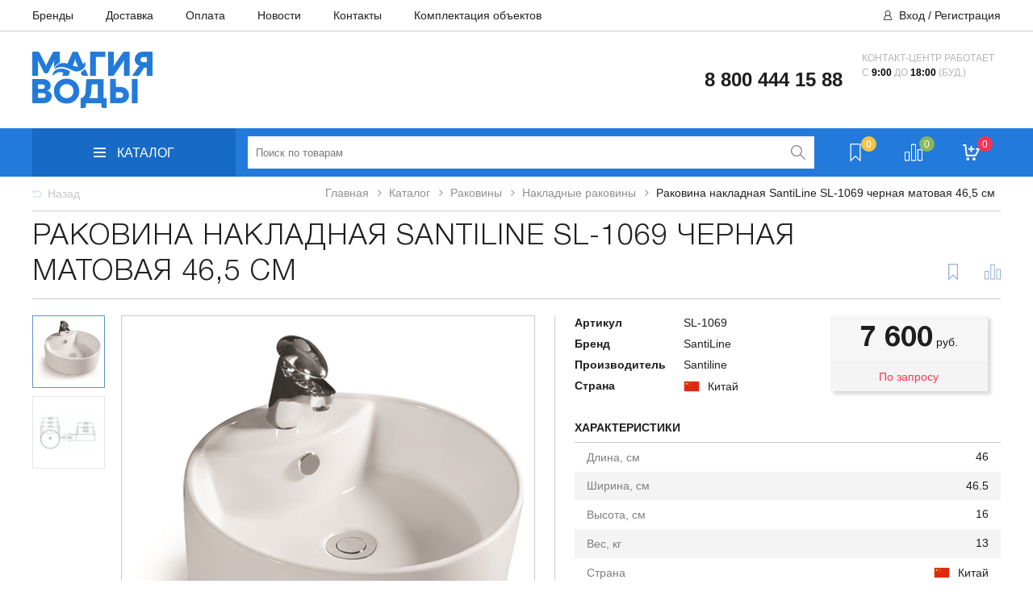

--- FILE ---
content_type: text/html; charset=UTF-8
request_url: https://aquamgc.ru/catalog/rakoviny/nakladnye-rakoviny_1/rakovina-nakladnaya-santiline-sl-1069-chernaya-matovaya-46-5-sm
body_size: 71038
content:
<!DOCTYPE html>
<html>
<head>
    <meta http-equiv="X-UA-Compatible" content="IE=edge"/>
    <meta name="viewport" content="width=device-width, initial-scale=1.0, user-scalable=no"/>
    <meta name="yandex-verification" content="2f5958f6e8b000ba" />
    <meta name="yandex-verification" content="43ac5c4c34271fda" />
    <!--        <meta name="viewport" content="width=1300" />-->
    <title>Раковина накладная SantiLine SL-1069 черная матовая 46,5 см купить в интернет-магазине Магия Воды в Москве.</title>
    <link rel="icon" type="image/png" href="/favicon.png"/>
	        <!--[if lt IE 9]>
    <script data-skip-moving="true" src="https://oss.maxcdn.com/html5shiv/3.7.2/html5shiv.min.js"></script>
    <script data-skip-moving="true" src="https://oss.maxcdn.com/respond/1.4.2/respond.min.js"></script>
    <![endif]-->

    <meta http-equiv="Content-Type" content="text/html; charset=UTF-8" />
<meta name="keywords" content="Раковина накладная SantiLine SL-1069 черная матовая 46,5 см, купить Раковина накладная SantiLine SL-1069 черная матовая 46,5 см, приобрести Раковина накладная SantiLine SL-1069 черная матовая 46,5 см, Раковина накладная SantiLine SL-1069 черная матовая 46,5 см цена" />
<meta name="description" content="Купить раковина накладная santiline sl-1069 черная матовая 46,5 см в интернет-магазине Магия Воды. Доставка по Москве и Московской области, а также в другие города России. Гарантия: 5 лет." />
<link rel="canonical" href="https://aquamgc.ru/catalog/rakoviny/nakladnye-rakoviny_1/rakovina-nakladnaya-santiline-sl-1069-chernaya-matovaya-46-5-sm" />
<script data-skip-moving="true">(function(w, d, n) {var cl = "bx-core";var ht = d.documentElement;var htc = ht ? ht.className : undefined;if (htc === undefined || htc.indexOf(cl) !== -1){return;}var ua = n.userAgent;if (/(iPad;)|(iPhone;)/i.test(ua)){cl += " bx-ios";}else if (/Windows/i.test(ua)){cl += ' bx-win';}else if (/Macintosh/i.test(ua)){cl += " bx-mac";}else if (/Linux/i.test(ua) && !/Android/i.test(ua)){cl += " bx-linux";}else if (/Android/i.test(ua)){cl += " bx-android";}cl += (/(ipad|iphone|android|mobile|touch)/i.test(ua) ? " bx-touch" : " bx-no-touch");cl += w.devicePixelRatio && w.devicePixelRatio >= 2? " bx-retina": " bx-no-retina";if (/AppleWebKit/.test(ua)){cl += " bx-chrome";}else if (/Opera/.test(ua)){cl += " bx-opera";}else if (/Firefox/.test(ua)){cl += " bx-firefox";}ht.className = htc ? htc + " " + cl : cl;})(window, document, navigator);</script>


<link href="/bitrix/js/ui/design-tokens/dist/ui.design-tokens.min.css?171742664223463" type="text/css"  rel="stylesheet" />
<link href="/bitrix/js/ui/fonts/opensans/ui.font.opensans.min.css?17174262122320" type="text/css"  rel="stylesheet" />
<link href="/bitrix/js/main/popup/dist/main.popup.bundle.min.css?173979662526589" type="text/css"  rel="stylesheet" />
<link href="/bitrix/css/main/themes/blue/style.min.css?1665577193331" type="text/css"  rel="stylesheet" />
<link href="/bitrix/css/main/bootstrap.min.css?1665577193121326" type="text/css"  rel="stylesheet" />
<link href="/bitrix/cache/css/s1/santehnika/page_201433d0c8a86d371eefd35874c7409d/page_201433d0c8a86d371eefd35874c7409d_v1.css?1768597206138903" type="text/css"  rel="stylesheet" />
<link href="/bitrix/cache/css/s1/santehnika/template_9cb37f1942e7676923c6fdcd168fbf54/template_9cb37f1942e7676923c6fdcd168fbf54_v1.css?1768597206359074" type="text/css"  data-template-style="true" rel="stylesheet" />




<script type="extension/settings" data-extension="currency.currency-core">{"region":"ru"}</script>



<!-- BEGIN JIVOSITE CODE -->
                <!-- END JIVOSITE CODE -->

<link rel="preload" href="/local/templates/santehnika/fonts/Arimo/Arimo-Bold.woff2" as="font" type="font/woff2" crossorigin="anonymous">
<link rel="preload" href="/local/templates/santehnika/fonts/Arimo/Arimo-Regular.woff2" as="font" type="font/woff2" crossorigin="anonymous">
<link rel="preload" href="/local/templates/santehnika/fonts/FontAwesome/fontawesome-webfont.woff2?v=4.7.0" as="font" type="font/woff2" crossorigin="anonymous">



								<!-- Yandex.Metrika counter -->
						<noscript><div><img src="https://mc.yandex.ru/watch/55807792" style="position:absolute; left:-9999px;" alt="" /></div></noscript>
			<!-- /Yandex.Metrika counter -->
			</head>
<body>
<header>
    <div class="header-top">
        <div class="w1200">
            <nav>
                <!--'start_frame_cache_LkGdQn'-->
<ul class="top-menu">

			<li><a href="/proizvoditeli/">Бренды</a></li>
		
			<li><a href="/dostavka/">Доставка</a></li>
		
			<li><a href="/oplata/">Оплата</a></li>
		
			<li><a href="/news/">Новости</a></li>
		
			<li><a href="/contacts/">Контакты</a></li>
		
			<li><a href="/objects/">Комплектация объектов</a></li>
		

</ul>
<!--'end_frame_cache_LkGdQn'-->            </nav>
            <div class="top-auth">
                <!--'start_frame_cache_iIjGFB'-->
    <a href="/auth/?login=yes" >Вход</a>
            <span>/ </span><a  href="/auth/?register=yes" >Регистрация</a>
    <!--'end_frame_cache_iIjGFB'-->            </div>
        </div>
    </div>
    <div class="header-middle">
        <div class="w1200">
            <div class="header-middle-left">
                <a href="/" class="logo">
                    <img style="max-width: 93%;" src="/local/templates/santehnika/images/logo_.png" class="logo-img" alt="">                </a>
            </div>
            <div class="header-middle-right">
                <div class="phone">
                    <div class="phone_mobile">
                        <div class="contain">
                            <div>8 800 444 15 88<br></div>
                            <div></div>
                        </div>
                    </div>
                </div>
                <div class="header-middle-round">
                     <span class="clock"></span>                    <span class="text">Контакт-центр работает<br>
 с <strong>9:00 </strong>до<strong> 18:00 </strong>(буд.)<br>
 <br>
 <br></span>
                </div>
            </div>
        </div>
    </div>
    <div class="header-bottom">
        <div class="hb-content">
            <div class="w1200">
                <div class="catalog-nav-box">
                    <a class="catalog-btn" href="/catalog/" id="catalog-btn">
                        <i class="cat-menu">
                            <div class="line"></div>
                            <div class="line"></div>
                            <div class="line"></div>
                        </i>
                        <span>Каталог</span>
                    </a>

                    

    <div class="top_menu_catalog" id="top_menu_catalog">
        <ul class="osn_box_menu">
                                        <li data-select="1"
                    class="osn_menu_li ">
                                            <a class="osn_menu_li-link" href="/catalog/aksessuary-dlya-vannoy-komnaty/">Аксессуары для ванной комнаты                            <i class="root-menu-open"></i></a>
                        <div class="submenu_box">
                            <div class="submenu_box-container">
                                                                    <div class="sub_menu_catalog-box">
                                        <!--? //if (count($section['CHILD']) < 14){?-->
                                        <ul class="sub_menu_catalog">
                                                                                            <li >
                                                                                                            <a class="sub_menu_catalog-link"
                                                           href="/catalog/aksessuary-dlya-vannoy-komnaty/derzhateli-dlya-tualetnoy-bumagi/">Держатели для туалетной бумаги</a>
                                                                                                    </li>
                                                                                            <li >
                                                                                                            <a class="sub_menu_catalog-link"
                                                           href="/catalog/aksessuary-dlya-vannoy-komnaty/ershiki/">Ершики</a>
                                                                                                    </li>
                                                                                            <li >
                                                                                                            <a class="sub_menu_catalog-link"
                                                           href="/catalog/aksessuary-dlya-vannoy-komnaty/kosmeticheskie-zerkala/">Косметические зеркала</a>
                                                                                                    </li>
                                                                                            <li >
                                                                                                            <a class="sub_menu_catalog-link"
                                                           href="/catalog/aksessuary-dlya-vannoy-komnaty/kryuchki-dlya-vannoy/">Крючки для ванной</a>
                                                                                                    </li>
                                                                                            <li >
                                                                                                            <a class="sub_menu_catalog-link"
                                                           href="/catalog/aksessuary-dlya-vannoy-komnaty/mylnitsy/">Мыльницы</a>
                                                                                                    </li>
                                                                                            <li >
                                                                                                            <a class="sub_menu_catalog-link"
                                                           href="/catalog/aksessuary-dlya-vannoy-komnaty/polki-v-vannuyu-komnatu/">Полки в ванную комнату</a>
                                                                                                    </li>
                                                                                            <li >
                                                                                                            <a class="sub_menu_catalog-link"
                                                           href="/catalog/aksessuary-dlya-vannoy-komnaty/polotentsederzhateli/">Полотенцедержатели</a>
                                                                                                    </li>
                                                                                            <li >
                                                                                                            <a class="sub_menu_catalog-link"
                                                           href="/catalog/aksessuary-dlya-vannoy-komnaty/prochie-aksessuary-dlya-vannoy/">Прочие аксессуары для ванной</a>
                                                                                                    </li>
                                                                                            <li >
                                                                                                            <a class="sub_menu_catalog-link"
                                                           href="/catalog/aksessuary-dlya-vannoy-komnaty/stakany-dlya-vannoy/">Стаканы для ванной</a>
                                                                                                    </li>
                                                                                            <li >
                                                                                                            <a class="sub_menu_catalog-link"
                                                           href="/catalog/aksessuary-dlya-vannoy-komnaty/sidenya-i-taburety-dlya-vannoy/">Сиденья и табуреты для ванной</a>
                                                                                                    </li>
                                                                                            <li >
                                                                                                            <a class="sub_menu_catalog-link"
                                                           href="/catalog/aksessuary-dlya-vannoy-komnaty/sushilki-dlya-ruk/">Сушилки для рук</a>
                                                                                                    </li>
                                                                                            <li >
                                                                                                            <a class="sub_menu_catalog-link"
                                                           href="/catalog/aksessuary-dlya-vannoy-komnaty/dozatory_1/">Дозаторы</a>
                                                                                                    </li>
                                                                                            <li >
                                                                                                            <a class="sub_menu_catalog-link"
                                                           href="/catalog/aksessuary-dlya-vannoy-komnaty/poruchni-dlya-vannoy_1/">Поручни для ванной</a>
                                                                                                    </li>
                                                                                            <li >
                                                                                                            <a class="sub_menu_catalog-link"
                                                           href="/catalog/aksessuary-dlya-vannoy-komnaty/feny/">Фены</a>
                                                                                                    </li>
                                                                                    </ul>
                                        <!--?//}elseif (count($section['CHILD']) > 12 && count($section['CHILD'])<27){
//                                        $i=1;?>
                                        <ul class="sub_menu_catalog">
                                            ? foreach ($section['CHILD'] as $sectionChild): ?>
                                                <li <!?// if (strrpos($_SERVER['REQUEST_URI'], $sectionChild['SECTION_PAGE_URL']) !== false) {
//                                                    echo "class='select'";
                                                } ?>
                                                    <a href="<!?= //$sectionChild['SECTION_PAGE_URL'] . $sectionChild['UF_PODBORKI_FILTER'] ?>"><!?= //$sectionChild['NAME'] ?></a>
                                                </li>
                                                <!?
//                                                if ($i >12){?>
                                                    </ul>
                                                    <ul class="sub_menu_catalog">
                                                <!?} else {
//                                                    $i++;
//                                                }?>
                                            <!--? endforeach; ?>
                                        </ul>
                                    <!?} elseif(count($section['CHILD']) > 27){
//                                        $i = 1;
//                                        $end = round(count($section['CHILD']) / 2);?>
                                        <ul class="sub_menu_catalog">
                                            <!? //foreach ($section['CHILD'] as $sectionChild): ?>
                                                <li <!? //if (strrpos($_SERVER['REQUEST_URI'], $sectionChild['SECTION_PAGE_URL']) !== false) {
//                                                    echo "class='select'";
//                                                } ?>
                                                    <a href="<!?= //$sectionChild['SECTION_PAGE_URL'] . $sectionChild['UF_PODBORKI_FILTER'] ?>">Фены</a>
                                                </li>
                                                <!?
//                                                if ($i =$end-1){?>
                                                    </ul>
                                                    <ul class="sub_menu_catalog">
                                                <!? //}
//                                                $i++;?>
                                            <!? //endforeach; ?>
                                        </ul>
                                    <!? //}?-->
                                    </div>
                                                                
                                <div class="clearfix"></div>
                            </div>
                        </div>
                                    </li>
                                            <li data-select="2"
                    class="osn_menu_li ">
                                            <a class="osn_menu_li-link" href="/catalog/bide/">Биде                            <i class="root-menu-open"></i></a>
                        <div class="submenu_box">
                            <div class="submenu_box-container">
                                                                    <div class="sub_menu_catalog-box">
                                        <!--? //if (count($section['CHILD']) < 14){?-->
                                        <ul class="sub_menu_catalog">
                                                                                            <li >
                                                                                                            <a class="sub_menu_catalog-link"
                                                           href="/catalog/bide/kryshki-dlya-bide/">Крышки для биде</a>
                                                                                                    </li>
                                                                                            <li >
                                                                                                            <a class="sub_menu_catalog-link"
                                                           href="/catalog/bide/bide-podvesnye_1/">Биде подвесные</a>
                                                                                                    </li>
                                                                                            <li >
                                                                                                            <a class="sub_menu_catalog-link"
                                                           href="/catalog/bide/bide-napolnye_1/">Биде напольные</a>
                                                                                                    </li>
                                                                                    </ul>
                                        <!--?//}elseif (count($section['CHILD']) > 12 && count($section['CHILD'])<27){
//                                        $i=1;?>
                                        <ul class="sub_menu_catalog">
                                            ? foreach ($section['CHILD'] as $sectionChild): ?>
                                                <li <!?// if (strrpos($_SERVER['REQUEST_URI'], $sectionChild['SECTION_PAGE_URL']) !== false) {
//                                                    echo "class='select'";
                                                } ?>
                                                    <a href="<!?= //$sectionChild['SECTION_PAGE_URL'] . $sectionChild['UF_PODBORKI_FILTER'] ?>"><!?= //$sectionChild['NAME'] ?></a>
                                                </li>
                                                <!?
//                                                if ($i >12){?>
                                                    </ul>
                                                    <ul class="sub_menu_catalog">
                                                <!?} else {
//                                                    $i++;
//                                                }?>
                                            <!--? endforeach; ?>
                                        </ul>
                                    <!?} elseif(count($section['CHILD']) > 27){
//                                        $i = 1;
//                                        $end = round(count($section['CHILD']) / 2);?>
                                        <ul class="sub_menu_catalog">
                                            <!? //foreach ($section['CHILD'] as $sectionChild): ?>
                                                <li <!? //if (strrpos($_SERVER['REQUEST_URI'], $sectionChild['SECTION_PAGE_URL']) !== false) {
//                                                    echo "class='select'";
//                                                } ?>
                                                    <a href="<!?= //$sectionChild['SECTION_PAGE_URL'] . $sectionChild['UF_PODBORKI_FILTER'] ?>">Биде напольные</a>
                                                </li>
                                                <!?
//                                                if ($i =$end-1){?>
                                                    </ul>
                                                    <ul class="sub_menu_catalog">
                                                <!? //}
//                                                $i++;?>
                                            <!? //endforeach; ?>
                                        </ul>
                                    <!? //}?-->
                                    </div>
                                                                
                                <div class="clearfix"></div>
                            </div>
                        </div>
                                    </li>
                                            <li data-select="3"
                    class="osn_menu_li ">
                                            <a class="osn_menu_li-link" href="/catalog/vanny/">Ванны                            <i class="root-menu-open"></i></a>
                        <div class="submenu_box">
                            <div class="submenu_box-container">
                                                                    <div class="sub_menu_catalog-box">
                                        <!--? //if (count($section['CHILD']) < 14){?-->
                                        <ul class="sub_menu_catalog">
                                                                                            <li >
                                                                                                            <a class="sub_menu_catalog-link"
                                                           href="/catalog/vanny/chugunnye-vanny/">Чугунные ванны</a>
                                                                                                    </li>
                                                                                            <li >
                                                                                                            <a class="sub_menu_catalog-link"
                                                           href="/catalog/vanny/akrilovye-vanny/">Акриловые ванны</a>
                                                                                                    </li>
                                                                                            <li >
                                                                                                            <a class="sub_menu_catalog-link"
                                                           href="/catalog/vanny/vanny-iz-iskusstvennogo-kamnya/">Ванны из искусственного камня</a>
                                                                                                    </li>
                                                                                            <li >
                                                                                                            <a class="sub_menu_catalog-link"
                                                           href="/catalog/vanny/komplektuyushchie-dlya-vann/">Комплектующие для ванн</a>
                                                                                                    </li>
                                                                                            <li >
                                                                                                            <a class="sub_menu_catalog-link"
                                                           href="/catalog/vanny/stalnye-vanny/">Стальные ванны</a>
                                                                                                    </li>
                                                                                    </ul>
                                        <!--?//}elseif (count($section['CHILD']) > 12 && count($section['CHILD'])<27){
//                                        $i=1;?>
                                        <ul class="sub_menu_catalog">
                                            ? foreach ($section['CHILD'] as $sectionChild): ?>
                                                <li <!?// if (strrpos($_SERVER['REQUEST_URI'], $sectionChild['SECTION_PAGE_URL']) !== false) {
//                                                    echo "class='select'";
                                                } ?>
                                                    <a href="<!?= //$sectionChild['SECTION_PAGE_URL'] . $sectionChild['UF_PODBORKI_FILTER'] ?>"><!?= //$sectionChild['NAME'] ?></a>
                                                </li>
                                                <!?
//                                                if ($i >12){?>
                                                    </ul>
                                                    <ul class="sub_menu_catalog">
                                                <!?} else {
//                                                    $i++;
//                                                }?>
                                            <!--? endforeach; ?>
                                        </ul>
                                    <!?} elseif(count($section['CHILD']) > 27){
//                                        $i = 1;
//                                        $end = round(count($section['CHILD']) / 2);?>
                                        <ul class="sub_menu_catalog">
                                            <!? //foreach ($section['CHILD'] as $sectionChild): ?>
                                                <li <!? //if (strrpos($_SERVER['REQUEST_URI'], $sectionChild['SECTION_PAGE_URL']) !== false) {
//                                                    echo "class='select'";
//                                                } ?>
                                                    <a href="<!?= //$sectionChild['SECTION_PAGE_URL'] . $sectionChild['UF_PODBORKI_FILTER'] ?>">Стальные ванны</a>
                                                </li>
                                                <!?
//                                                if ($i =$end-1){?>
                                                    </ul>
                                                    <ul class="sub_menu_catalog">
                                                <!? //}
//                                                $i++;?>
                                            <!? //endforeach; ?>
                                        </ul>
                                    <!? //}?-->
                                    </div>
                                                                
                                <div class="clearfix"></div>
                            </div>
                        </div>
                                    </li>
                                            <li data-select="4"
                    class="osn_menu_li ">
                                            <a class="osn_menu_li-link" href="/catalog/vse-dlya-dusha/">Все для душа                            <i class="root-menu-open"></i></a>
                        <div class="submenu_box">
                            <div class="submenu_box-container">
                                                                    <div class="sub_menu_catalog-box">
                                        <!--? //if (count($section['CHILD']) < 14){?-->
                                        <ul class="sub_menu_catalog">
                                                                                            <li >
                                                                                                        <a class="sub_menu_catalog-link"
                                                           href="/catalog/vse-dlya-dusha/gotovye-komplekty-dlya-dusha/">Готовые комплекты для душа</a>
                                                        <a class="open_top-menu"><i class="in-menu"></i></a>
                                                        <ul class="sub_menu_catalog_in">
                                                                                                                            <li >
                                                                    <a href="/catalog/vse-dlya-dusha/gotovye-komplekty-dlya-dusha/dushevaya-sistema-s-termostatom/">Душевая система с термостатом</a>
                                                                </li>
                                                                                                                            <li >
                                                                    <a href="/catalog/vse-dlya-dusha/gotovye-komplekty-dlya-dusha/dushevaya-sistema-so-smesitelem/">Душевая система со смесителем</a>
                                                                </li>
                                                                                                                            <li >
                                                                    <a href="/catalog/vse-dlya-dusha/gotovye-komplekty-dlya-dusha/dushevye-paneli-so-vstroennym-smesitelem/">Душевые панели (со встроенным смесителем)</a>
                                                                </li>
                                                                                                                            <li >
                                                                    <a href="/catalog/vse-dlya-dusha/gotovye-komplekty-dlya-dusha/dushevye-stoyki-bez-smesitelya/">Душевые стойки (без смесителя)</a>
                                                                </li>
                                                                                                                    </ul>
                                                                                                    </li>
                                                                                            <li >
                                                                                                        <a class="sub_menu_catalog-link"
                                                           href="/catalog/vse-dlya-dusha/vstraivaemye-dushevye-sistemy/">Встраиваемые душевые системы</a>
                                                        <a class="open_top-menu"><i class="in-menu"></i></a>
                                                        <ul class="sub_menu_catalog_in">
                                                                                                                            <li >
                                                                    <a href="/catalog/vse-dlya-dusha/vstraivaemye-dushevye-sistemy/ventili-i-pereklyuchateli-potokov/">Вентили и переключатели потоков</a>
                                                                </li>
                                                                                                                            <li >
                                                                    <a href="/catalog/vse-dlya-dusha/vstraivaemye-dushevye-sistemy/verkhniy-dush/">Верхний душ</a>
                                                                </li>
                                                                                                                            <li >
                                                                    <a href="/catalog/vse-dlya-dusha/vstraivaemye-dushevye-sistemy/dushevye-forsunki/">Душевые форсунки</a>
                                                                </li>
                                                                                                                            <li >
                                                                    <a href="/catalog/vse-dlya-dusha/vstraivaemye-dushevye-sistemy/izlivy/">Изливы</a>
                                                                </li>
                                                                                                                            <li >
                                                                    <a href="/catalog/vse-dlya-dusha/vstraivaemye-dushevye-sistemy/kronshteyny-dlya-verkhnego-dusha/">Кронштейны для верхнего душа</a>
                                                                </li>
                                                                                                                    </ul>
                                                                                                    </li>
                                                                                            <li >
                                                                                                            <a class="sub_menu_catalog-link"
                                                           href="/catalog/vse-dlya-dusha/dushevye-garnitury_1/">Душевые гарнитуры</a>
                                                                                                    </li>
                                                                                            <li >
                                                                                                            <a class="sub_menu_catalog-link"
                                                           href="/catalog/vse-dlya-dusha/dushevye-trapy/">Душевые трапы</a>
                                                                                                    </li>
                                                                                            <li >
                                                                                                            <a class="sub_menu_catalog-link"
                                                           href="/catalog/vse-dlya-dusha/gigienicheskie-dushi/">Гигиенические души</a>
                                                                                                    </li>
                                                                                            <li >
                                                                                                            <a class="sub_menu_catalog-link"
                                                           href="/catalog/vse-dlya-dusha/dushevye-leyki-garnitury/">Душевые лейки,гарнитуры</a>
                                                                                                    </li>
                                                                                            <li >
                                                                                                        <a class="sub_menu_catalog-link"
                                                           href="/catalog/vse-dlya-dusha/dushevye-ograzhdeniya-poddony/">Душевые ограждения, поддоны</a>
                                                        <a class="open_top-menu"><i class="in-menu"></i></a>
                                                        <ul class="sub_menu_catalog_in">
                                                                                                                            <li >
                                                                    <a href="/catalog/vse-dlya-dusha/dushevye-ograzhdeniya-poddony/dveri-v-nishu/">Двери в нишу</a>
                                                                </li>
                                                                                                                            <li >
                                                                    <a href="/catalog/vse-dlya-dusha/dushevye-ograzhdeniya-poddony/komplektuyushchie-dlya-uglov-i-poddonov/">Комплектующие для углов и поддонов</a>
                                                                </li>
                                                                                                                            <li >
                                                                    <a href="/catalog/vse-dlya-dusha/dushevye-ograzhdeniya-poddony/poddony/">Поддоны</a>
                                                                </li>
                                                                                                                            <li >
                                                                    <a href="/catalog/vse-dlya-dusha/dushevye-ograzhdeniya-poddony/shtory-v-vannu/">Шторы в ванну</a>
                                                                </li>
                                                                                                                    </ul>
                                                                                                    </li>
                                                                                            <li >
                                                                                                            <a class="sub_menu_catalog-link"
                                                           href="/catalog/vse-dlya-dusha/dushevye-shlangi/">Душевые шланги</a>
                                                                                                    </li>
                                                                                            <li >
                                                                                                            <a class="sub_menu_catalog-link"
                                                           href="/catalog/vse-dlya-dusha/komplektuyushchie-dlya-dusha/">Комплектующие для душа</a>
                                                                                                    </li>
                                                                                            <li >
                                                                                                        <a class="sub_menu_catalog-link"
                                                           href="/catalog/vse-dlya-dusha/shtangi-derzhateli-i-podklyucheniya/">Штанги, держатели и подключения</a>
                                                        <a class="open_top-menu"><i class="in-menu"></i></a>
                                                        <ul class="sub_menu_catalog_in">
                                                                                                                            <li >
                                                                    <a href="/catalog/vse-dlya-dusha/shtangi-derzhateli-i-podklyucheniya/dushevye-shtangi_1/">Душевые штанги</a>
                                                                </li>
                                                                                                                            <li >
                                                                    <a href="/catalog/vse-dlya-dusha/shtangi-derzhateli-i-podklyucheniya/derzhateli-dlya-dusha_1/">Держатели для душа</a>
                                                                </li>
                                                                                                                    </ul>
                                                                                                    </li>
                                                                                            <li >
                                                                                                            <a class="sub_menu_catalog-link"
                                                           href="/catalog/vse-dlya-dusha/ruchnoy-dush-dushevye-nabory/">Ручной душ/душевые наборы</a>
                                                                                                    </li>
                                                                                            <li >
                                                                                                            <a class="sub_menu_catalog-link"
                                                           href="/catalog/vse-dlya-dusha/termostaty-/">Термостаты</a>
                                                                                                    </li>
                                                                                    </ul>
                                        <!--?//}elseif (count($section['CHILD']) > 12 && count($section['CHILD'])<27){
//                                        $i=1;?>
                                        <ul class="sub_menu_catalog">
                                            ? foreach ($section['CHILD'] as $sectionChild): ?>
                                                <li <!?// if (strrpos($_SERVER['REQUEST_URI'], $sectionChild['SECTION_PAGE_URL']) !== false) {
//                                                    echo "class='select'";
                                                } ?>
                                                    <a href="<!?= //$sectionChild['SECTION_PAGE_URL'] . $sectionChild['UF_PODBORKI_FILTER'] ?>"><!?= //$sectionChild['NAME'] ?></a>
                                                </li>
                                                <!?
//                                                if ($i >12){?>
                                                    </ul>
                                                    <ul class="sub_menu_catalog">
                                                <!?} else {
//                                                    $i++;
//                                                }?>
                                            <!--? endforeach; ?>
                                        </ul>
                                    <!?} elseif(count($section['CHILD']) > 27){
//                                        $i = 1;
//                                        $end = round(count($section['CHILD']) / 2);?>
                                        <ul class="sub_menu_catalog">
                                            <!? //foreach ($section['CHILD'] as $sectionChild): ?>
                                                <li <!? //if (strrpos($_SERVER['REQUEST_URI'], $sectionChild['SECTION_PAGE_URL']) !== false) {
//                                                    echo "class='select'";
//                                                } ?>
                                                    <a href="<!?= //$sectionChild['SECTION_PAGE_URL'] . $sectionChild['UF_PODBORKI_FILTER'] ?>">Термостаты</a>
                                                </li>
                                                <!?
//                                                if ($i =$end-1){?>
                                                    </ul>
                                                    <ul class="sub_menu_catalog">
                                                <!? //}
//                                                $i++;?>
                                            <!? //endforeach; ?>
                                        </ul>
                                    <!? //}?-->
                                    </div>
                                                                
                                <div class="clearfix"></div>
                            </div>
                        </div>
                                    </li>
                                            <li data-select="5"
                    class="osn_menu_li ">
                                            <a class="osn_menu_li-link" href="/catalog/installyatsii/">Инсталляции                            <i class="root-menu-open"></i></a>
                        <div class="submenu_box">
                            <div class="submenu_box-container">
                                                                    <div class="sub_menu_catalog-box">
                                        <!--? //if (count($section['CHILD']) < 14){?-->
                                        <ul class="sub_menu_catalog">
                                                                                            <li >
                                                                                                            <a class="sub_menu_catalog-link"
                                                           href="/catalog/installyatsii/sistemy-installyatsii-dlya-unitazov/">Системы инсталляции для унитазов</a>
                                                                                                    </li>
                                                                                            <li >
                                                                                                            <a class="sub_menu_catalog-link"
                                                           href="/catalog/installyatsii/knopki-smyva/">Кнопки смыва</a>
                                                                                                    </li>
                                                                                            <li >
                                                                                                            <a class="sub_menu_catalog-link"
                                                           href="/catalog/installyatsii/installyatsii-dlya-poruchnya/">Инсталляции для поручня</a>
                                                                                                    </li>
                                                                                            <li >
                                                                                                            <a class="sub_menu_catalog-link"
                                                           href="/catalog/installyatsii/sistemy-installyatsii-dlya-bide/">Системы инсталляции для биде</a>
                                                                                                    </li>
                                                                                            <li >
                                                                                                            <a class="sub_menu_catalog-link"
                                                           href="/catalog/installyatsii/sistemy-installyatsii-dlya-dusha/">Системы инсталляции для душа</a>
                                                                                                    </li>
                                                                                            <li >
                                                                                                            <a class="sub_menu_catalog-link"
                                                           href="/catalog/installyatsii/sistemy-installyatsii-dlya-pissuarov/">Системы инсталляции для писсуаров</a>
                                                                                                    </li>
                                                                                            <li >
                                                                                                            <a class="sub_menu_catalog-link"
                                                           href="/catalog/installyatsii/sistemy-installyatsii-dlya-rakovin/">Системы инсталляции для раковин</a>
                                                                                                    </li>
                                                                                            <li >
                                                                                                            <a class="sub_menu_catalog-link"
                                                           href="/catalog/installyatsii/smyvnye-bachki-skrytogo-montazha/">Смывные бачки</a>
                                                                                                    </li>
                                                                                            <li >
                                                                                                            <a class="sub_menu_catalog-link"
                                                           href="/catalog/installyatsii/komplektuyushchie-dlya-installyatsiy/">Комплектующие для инсталляций</a>
                                                                                                    </li>
                                                                                    </ul>
                                        <!--?//}elseif (count($section['CHILD']) > 12 && count($section['CHILD'])<27){
//                                        $i=1;?>
                                        <ul class="sub_menu_catalog">
                                            ? foreach ($section['CHILD'] as $sectionChild): ?>
                                                <li <!?// if (strrpos($_SERVER['REQUEST_URI'], $sectionChild['SECTION_PAGE_URL']) !== false) {
//                                                    echo "class='select'";
                                                } ?>
                                                    <a href="<!?= //$sectionChild['SECTION_PAGE_URL'] . $sectionChild['UF_PODBORKI_FILTER'] ?>"><!?= //$sectionChild['NAME'] ?></a>
                                                </li>
                                                <!?
//                                                if ($i >12){?>
                                                    </ul>
                                                    <ul class="sub_menu_catalog">
                                                <!?} else {
//                                                    $i++;
//                                                }?>
                                            <!--? endforeach; ?>
                                        </ul>
                                    <!?} elseif(count($section['CHILD']) > 27){
//                                        $i = 1;
//                                        $end = round(count($section['CHILD']) / 2);?>
                                        <ul class="sub_menu_catalog">
                                            <!? //foreach ($section['CHILD'] as $sectionChild): ?>
                                                <li <!? //if (strrpos($_SERVER['REQUEST_URI'], $sectionChild['SECTION_PAGE_URL']) !== false) {
//                                                    echo "class='select'";
//                                                } ?>
                                                    <a href="<!?= //$sectionChild['SECTION_PAGE_URL'] . $sectionChild['UF_PODBORKI_FILTER'] ?>">Комплектующие для инсталляций</a>
                                                </li>
                                                <!?
//                                                if ($i =$end-1){?>
                                                    </ul>
                                                    <ul class="sub_menu_catalog">
                                                <!? //}
//                                                $i++;?>
                                            <!? //endforeach; ?>
                                        </ul>
                                    <!? //}?-->
                                    </div>
                                                                
                                <div class="clearfix"></div>
                            </div>
                        </div>
                                    </li>
                                            <li data-select="6"
                    class="osn_menu_li ">
                                            <a class="osn_menu_li-link" href="/catalog/komplektuyushchie-i-zapchasti-dlya-santekhniki/">Комплектующие и запчасти для сантехники                            <i class="root-menu-open"></i></a>
                        <div class="submenu_box">
                            <div class="submenu_box-container">
                                                                    <div class="sub_menu_catalog-box">
                                        <!--? //if (count($section['CHILD']) < 14){?-->
                                        <ul class="sub_menu_catalog">
                                                                                            <li >
                                                                                                            <a class="sub_menu_catalog-link"
                                                           href="/catalog/komplektuyushchie-i-zapchasti-dlya-santekhniki/sifony-slivy-perelivy-vodoslivnaya-armatura/">Сифоны, сливы-переливы, водосливная арматура</a>
                                                                                                    </li>
                                                                                            <li >
                                                                                                            <a class="sub_menu_catalog-link"
                                                           href="/catalog/komplektuyushchie-i-zapchasti-dlya-santekhniki/zapasnye-chasti-i-komplektuyushchie/">Запасные части и комплектующие</a>
                                                                                                    </li>
                                                                                    </ul>
                                        <!--?//}elseif (count($section['CHILD']) > 12 && count($section['CHILD'])<27){
//                                        $i=1;?>
                                        <ul class="sub_menu_catalog">
                                            ? foreach ($section['CHILD'] as $sectionChild): ?>
                                                <li <!?// if (strrpos($_SERVER['REQUEST_URI'], $sectionChild['SECTION_PAGE_URL']) !== false) {
//                                                    echo "class='select'";
                                                } ?>
                                                    <a href="<!?= //$sectionChild['SECTION_PAGE_URL'] . $sectionChild['UF_PODBORKI_FILTER'] ?>"><!?= //$sectionChild['NAME'] ?></a>
                                                </li>
                                                <!?
//                                                if ($i >12){?>
                                                    </ul>
                                                    <ul class="sub_menu_catalog">
                                                <!?} else {
//                                                    $i++;
//                                                }?>
                                            <!--? endforeach; ?>
                                        </ul>
                                    <!?} elseif(count($section['CHILD']) > 27){
//                                        $i = 1;
//                                        $end = round(count($section['CHILD']) / 2);?>
                                        <ul class="sub_menu_catalog">
                                            <!? //foreach ($section['CHILD'] as $sectionChild): ?>
                                                <li <!? //if (strrpos($_SERVER['REQUEST_URI'], $sectionChild['SECTION_PAGE_URL']) !== false) {
//                                                    echo "class='select'";
//                                                } ?>
                                                    <a href="<!?= //$sectionChild['SECTION_PAGE_URL'] . $sectionChild['UF_PODBORKI_FILTER'] ?>">Запасные части и комплектующие</a>
                                                </li>
                                                <!?
//                                                if ($i =$end-1){?>
                                                    </ul>
                                                    <ul class="sub_menu_catalog">
                                                <!? //}
//                                                $i++;?>
                                            <!? //endforeach; ?>
                                        </ul>
                                    <!? //}?-->
                                    </div>
                                                                
                                <div class="clearfix"></div>
                            </div>
                        </div>
                                    </li>
                                            <li data-select="7"
                    class="osn_menu_li ">
                                            <a class="osn_menu_li-link" href="/catalog/mebel-dlya-vannoy-komnaty/">Мебель для ванной комнаты                            <i class="root-menu-open"></i></a>
                        <div class="submenu_box">
                            <div class="submenu_box-container">
                                                                    <div class="sub_menu_catalog-box">
                                        <!--? //if (count($section['CHILD']) < 14){?-->
                                        <ul class="sub_menu_catalog">
                                                                                            <li >
                                                                                                            <a class="sub_menu_catalog-link"
                                                           href="/catalog/mebel-dlya-vannoy-komnaty/zerkala-dlya-vannoy/">Зеркала для ванной</a>
                                                                                                    </li>
                                                                                            <li >
                                                                                                            <a class="sub_menu_catalog-link"
                                                           href="/catalog/mebel-dlya-vannoy-komnaty/svetilniki-dlya-vannoy/">Светильники для ванной</a>
                                                                                                    </li>
                                                                                            <li >
                                                                                                            <a class="sub_menu_catalog-link"
                                                           href="/catalog/mebel-dlya-vannoy-komnaty/tumby-dlya-vannoy/">Тумбы для ванной</a>
                                                                                                    </li>
                                                                                            <li >
                                                                                                            <a class="sub_menu_catalog-link"
                                                           href="/catalog/mebel-dlya-vannoy-komnaty/shkafy-dlya-vannoy/">Шкафы для ванной</a>
                                                                                                    </li>
                                                                                            <li >
                                                                                                            <a class="sub_menu_catalog-link"
                                                           href="/catalog/mebel-dlya-vannoy-komnaty/komplektuyushchie-dlya-vann_1/">Комплектующие для ванн</a>
                                                                                                    </li>
                                                                                            <li >
                                                                                                            <a class="sub_menu_catalog-link"
                                                           href="/catalog/mebel-dlya-vannoy-komnaty/komplektuyushchie-dlya-mebeli/">Комплектующие для мебели</a>
                                                                                                    </li>
                                                                                    </ul>
                                        <!--?//}elseif (count($section['CHILD']) > 12 && count($section['CHILD'])<27){
//                                        $i=1;?>
                                        <ul class="sub_menu_catalog">
                                            ? foreach ($section['CHILD'] as $sectionChild): ?>
                                                <li <!?// if (strrpos($_SERVER['REQUEST_URI'], $sectionChild['SECTION_PAGE_URL']) !== false) {
//                                                    echo "class='select'";
                                                } ?>
                                                    <a href="<!?= //$sectionChild['SECTION_PAGE_URL'] . $sectionChild['UF_PODBORKI_FILTER'] ?>"><!?= //$sectionChild['NAME'] ?></a>
                                                </li>
                                                <!?
//                                                if ($i >12){?>
                                                    </ul>
                                                    <ul class="sub_menu_catalog">
                                                <!?} else {
//                                                    $i++;
//                                                }?>
                                            <!--? endforeach; ?>
                                        </ul>
                                    <!?} elseif(count($section['CHILD']) > 27){
//                                        $i = 1;
//                                        $end = round(count($section['CHILD']) / 2);?>
                                        <ul class="sub_menu_catalog">
                                            <!? //foreach ($section['CHILD'] as $sectionChild): ?>
                                                <li <!? //if (strrpos($_SERVER['REQUEST_URI'], $sectionChild['SECTION_PAGE_URL']) !== false) {
//                                                    echo "class='select'";
//                                                } ?>
                                                    <a href="<!?= //$sectionChild['SECTION_PAGE_URL'] . $sectionChild['UF_PODBORKI_FILTER'] ?>">Комплектующие для мебели</a>
                                                </li>
                                                <!?
//                                                if ($i =$end-1){?>
                                                    </ul>
                                                    <ul class="sub_menu_catalog">
                                                <!? //}
//                                                $i++;?>
                                            <!? //endforeach; ?>
                                        </ul>
                                    <!? //}?-->
                                    </div>
                                                                
                                <div class="clearfix"></div>
                            </div>
                        </div>
                                    </li>
                                            <li data-select="8"
                    class="osn_menu_li ">
                                            <a class="osn_menu_li-link" href="/catalog/pissuary/">Писсуары                            <i class="root-menu-open"></i></a>
                        <div class="submenu_box">
                            <div class="submenu_box-container">
                                                                    <div class="sub_menu_catalog-box">
                                        <!--? //if (count($section['CHILD']) < 14){?-->
                                        <ul class="sub_menu_catalog">
                                                                                            <li >
                                                                                                            <a class="sub_menu_catalog-link"
                                                           href="/catalog/pissuary/pissuary_1/">Писсуары</a>
                                                                                                    </li>
                                                                                            <li >
                                                                                                            <a class="sub_menu_catalog-link"
                                                           href="/catalog/pissuary/komplektuyushchie-dlya-pissuarov/">Комплектующие для писсуаров</a>
                                                                                                    </li>
                                                                                    </ul>
                                        <!--?//}elseif (count($section['CHILD']) > 12 && count($section['CHILD'])<27){
//                                        $i=1;?>
                                        <ul class="sub_menu_catalog">
                                            ? foreach ($section['CHILD'] as $sectionChild): ?>
                                                <li <!?// if (strrpos($_SERVER['REQUEST_URI'], $sectionChild['SECTION_PAGE_URL']) !== false) {
//                                                    echo "class='select'";
                                                } ?>
                                                    <a href="<!?= //$sectionChild['SECTION_PAGE_URL'] . $sectionChild['UF_PODBORKI_FILTER'] ?>"><!?= //$sectionChild['NAME'] ?></a>
                                                </li>
                                                <!?
//                                                if ($i >12){?>
                                                    </ul>
                                                    <ul class="sub_menu_catalog">
                                                <!?} else {
//                                                    $i++;
//                                                }?>
                                            <!--? endforeach; ?>
                                        </ul>
                                    <!?} elseif(count($section['CHILD']) > 27){
//                                        $i = 1;
//                                        $end = round(count($section['CHILD']) / 2);?>
                                        <ul class="sub_menu_catalog">
                                            <!? //foreach ($section['CHILD'] as $sectionChild): ?>
                                                <li <!? //if (strrpos($_SERVER['REQUEST_URI'], $sectionChild['SECTION_PAGE_URL']) !== false) {
//                                                    echo "class='select'";
//                                                } ?>
                                                    <a href="<!?= //$sectionChild['SECTION_PAGE_URL'] . $sectionChild['UF_PODBORKI_FILTER'] ?>">Комплектующие для писсуаров</a>
                                                </li>
                                                <!?
//                                                if ($i =$end-1){?>
                                                    </ul>
                                                    <ul class="sub_menu_catalog">
                                                <!? //}
//                                                $i++;?>
                                            <!? //endforeach; ?>
                                        </ul>
                                    <!? //}?-->
                                    </div>
                                                                
                                <div class="clearfix"></div>
                            </div>
                        </div>
                                    </li>
                                            <li data-select="9"
                    class="osn_menu_li ">
                                            <a class="osn_menu_li-link" href="/catalog/polotentsesushiteli_1/">Полотенцесушители                            <i class="root-menu-open"></i></a>
                        <div class="submenu_box">
                            <div class="submenu_box-container">
                                                                    <div class="sub_menu_catalog-box">
                                        <!--? //if (count($section['CHILD']) < 14){?-->
                                        <ul class="sub_menu_catalog">
                                                                                            <li >
                                                                                                            <a class="sub_menu_catalog-link"
                                                           href="/catalog/polotentsesushiteli_1/vodyanye-polotentsesushiteli/">Водяные полотенцесушители</a>
                                                                                                    </li>
                                                                                            <li >
                                                                                                            <a class="sub_menu_catalog-link"
                                                           href="/catalog/polotentsesushiteli_1/elektricheskie-polotentsesushiteli/">Электрические полотенцесушители</a>
                                                                                                    </li>
                                                                                            <li >
                                                                                                            <a class="sub_menu_catalog-link"
                                                           href="/catalog/polotentsesushiteli_1/komplektuyushchie-dlya-polotentsesushiteley/">Комплектующие для полотенцесушителей</a>
                                                                                                    </li>
                                                                                    </ul>
                                        <!--?//}elseif (count($section['CHILD']) > 12 && count($section['CHILD'])<27){
//                                        $i=1;?>
                                        <ul class="sub_menu_catalog">
                                            ? foreach ($section['CHILD'] as $sectionChild): ?>
                                                <li <!?// if (strrpos($_SERVER['REQUEST_URI'], $sectionChild['SECTION_PAGE_URL']) !== false) {
//                                                    echo "class='select'";
                                                } ?>
                                                    <a href="<!?= //$sectionChild['SECTION_PAGE_URL'] . $sectionChild['UF_PODBORKI_FILTER'] ?>"><!?= //$sectionChild['NAME'] ?></a>
                                                </li>
                                                <!?
//                                                if ($i >12){?>
                                                    </ul>
                                                    <ul class="sub_menu_catalog">
                                                <!?} else {
//                                                    $i++;
//                                                }?>
                                            <!--? endforeach; ?>
                                        </ul>
                                    <!?} elseif(count($section['CHILD']) > 27){
//                                        $i = 1;
//                                        $end = round(count($section['CHILD']) / 2);?>
                                        <ul class="sub_menu_catalog">
                                            <!? //foreach ($section['CHILD'] as $sectionChild): ?>
                                                <li <!? //if (strrpos($_SERVER['REQUEST_URI'], $sectionChild['SECTION_PAGE_URL']) !== false) {
//                                                    echo "class='select'";
//                                                } ?>
                                                    <a href="<!?= //$sectionChild['SECTION_PAGE_URL'] . $sectionChild['UF_PODBORKI_FILTER'] ?>">Комплектующие для полотенцесушителей</a>
                                                </li>
                                                <!?
//                                                if ($i =$end-1){?>
                                                    </ul>
                                                    <ul class="sub_menu_catalog">
                                                <!? //}
//                                                $i++;?>
                                            <!? //endforeach; ?>
                                        </ul>
                                    <!? //}?-->
                                    </div>
                                                                
                                <div class="clearfix"></div>
                            </div>
                        </div>
                                    </li>
                                            <li data-select="10"
                    class="osn_menu_li select">
                                            <a class="osn_menu_li-link" href="/catalog/rakoviny/">Раковины                            <i class="root-menu-open"></i></a>
                        <div class="submenu_box">
                            <div class="submenu_box-container">
                                                                    <div class="sub_menu_catalog-box">
                                        <!--? //if (count($section['CHILD']) < 14){?-->
                                        <ul class="sub_menu_catalog">
                                                                                            <li >
                                                                                                            <a class="sub_menu_catalog-link"
                                                           href="/catalog/rakoviny/podvesnye-i-universalnye-rakoviny_1/">Подвесные и универсальные раковины</a>
                                                                                                    </li>
                                                                                            <li class='select'>
                                                                                                            <a class="sub_menu_catalog-link"
                                                           href="/catalog/rakoviny/nakladnye-rakoviny_1/">Накладные раковины</a>
                                                                                                    </li>
                                                                                            <li >
                                                                                                            <a class="sub_menu_catalog-link"
                                                           href="/catalog/rakoviny/podvesnye-rukomoyniki-i-mini-rakoviny-do-50-sm_1/">Подвесные рукомойники и мини-раковины (до 50 см)</a>
                                                                                                    </li>
                                                                                            <li >
                                                                                                        <a class="sub_menu_catalog-link"
                                                           href="/catalog/rakoviny/kukhonnye-moyki/">Кухонные мойки</a>
                                                        <a class="open_top-menu"><i class="in-menu"></i></a>
                                                        <ul class="sub_menu_catalog_in">
                                                                                                                            <li >
                                                                    <a href="/catalog/rakoviny/kukhonnye-moyki/moyki-dvoynye/">Мойки двойные</a>
                                                                </li>
                                                                                                                            <li >
                                                                    <a href="/catalog/rakoviny/kukhonnye-moyki/moyki-kvadratnye/">Мойки квадратные</a>
                                                                </li>
                                                                                                                            <li >
                                                                    <a href="/catalog/rakoviny/kukhonnye-moyki/moyki-kruglye/">Мойки круглые</a>
                                                                </li>
                                                                                                                            <li >
                                                                    <a href="/catalog/rakoviny/kukhonnye-moyki/moyki-ovalnye/">Мойки овальные</a>
                                                                </li>
                                                                                                                            <li >
                                                                    <a href="/catalog/rakoviny/kukhonnye-moyki/moyki-pryamougolnye/">Мойки прямоугольные</a>
                                                                </li>
                                                                                                                            <li >
                                                                    <a href="/catalog/rakoviny/kukhonnye-moyki/moyki-figurnye/">Мойки фигурные</a>
                                                                </li>
                                                                                                                    </ul>
                                                                                                    </li>
                                                                                            <li >
                                                                                                            <a class="sub_menu_catalog-link"
                                                           href="/catalog/rakoviny/rakoviny-stoleshnitsy_1/">Раковины-столешницы</a>
                                                                                                    </li>
                                                                                            <li >
                                                                                                            <a class="sub_menu_catalog-link"
                                                           href="/catalog/rakoviny/vstraivaemye-rakoviny_1/">Встраиваемые раковины</a>
                                                                                                    </li>
                                                                                            <li >
                                                                                                            <a class="sub_menu_catalog-link"
                                                           href="/catalog/rakoviny/napolnye-rakoviny_1/">Напольные раковины</a>
                                                                                                    </li>
                                                                                            <li >
                                                                                                            <a class="sub_menu_catalog-link"
                                                           href="/catalog/rakoviny/mnogosektsionnye-rakoviny_1/">Многосекционные раковины</a>
                                                                                                    </li>
                                                                                            <li >
                                                                                                            <a class="sub_menu_catalog-link"
                                                           href="/catalog/rakoviny/komplektuyushchie-dlya-rakovin/">Комплектующие для раковин</a>
                                                                                                    </li>
                                                                                            <li >
                                                                                                            <a class="sub_menu_catalog-link"
                                                           href="/catalog/rakoviny/rakoviny-nad-stiralnoy-mashinoy/">Раковины над стиральной машиной</a>
                                                                                                    </li>
                                                                                            <li >
                                                                                                            <a class="sub_menu_catalog-link"
                                                           href="/catalog/rakoviny/umyvalniki/">Умывальники</a>
                                                                                                    </li>
                                                                                    </ul>
                                        <!--?//}elseif (count($section['CHILD']) > 12 && count($section['CHILD'])<27){
//                                        $i=1;?>
                                        <ul class="sub_menu_catalog">
                                            ? foreach ($section['CHILD'] as $sectionChild): ?>
                                                <li <!?// if (strrpos($_SERVER['REQUEST_URI'], $sectionChild['SECTION_PAGE_URL']) !== false) {
//                                                    echo "class='select'";
                                                } ?>
                                                    <a href="<!?= //$sectionChild['SECTION_PAGE_URL'] . $sectionChild['UF_PODBORKI_FILTER'] ?>"><!?= //$sectionChild['NAME'] ?></a>
                                                </li>
                                                <!?
//                                                if ($i >12){?>
                                                    </ul>
                                                    <ul class="sub_menu_catalog">
                                                <!?} else {
//                                                    $i++;
//                                                }?>
                                            <!--? endforeach; ?>
                                        </ul>
                                    <!?} elseif(count($section['CHILD']) > 27){
//                                        $i = 1;
//                                        $end = round(count($section['CHILD']) / 2);?>
                                        <ul class="sub_menu_catalog">
                                            <!? //foreach ($section['CHILD'] as $sectionChild): ?>
                                                <li <!? //if (strrpos($_SERVER['REQUEST_URI'], $sectionChild['SECTION_PAGE_URL']) !== false) {
//                                                    echo "class='select'";
//                                                } ?>
                                                    <a href="<!?= //$sectionChild['SECTION_PAGE_URL'] . $sectionChild['UF_PODBORKI_FILTER'] ?>">Умывальники</a>
                                                </li>
                                                <!?
//                                                if ($i =$end-1){?>
                                                    </ul>
                                                    <ul class="sub_menu_catalog">
                                                <!? //}
//                                                $i++;?>
                                            <!? //endforeach; ?>
                                        </ul>
                                    <!? //}?-->
                                    </div>
                                                                
                                <div class="clearfix"></div>
                            </div>
                        </div>
                                    </li>
                                            <li data-select="11"
                    class="osn_menu_li ">
                                            <a class="osn_menu_li-link" href="/catalog/smesiteli/">Смесители                            <i class="root-menu-open"></i></a>
                        <div class="submenu_box">
                            <div class="submenu_box-container">
                                                                    <div class="sub_menu_catalog-box">
                                        <!--? //if (count($section['CHILD']) < 14){?-->
                                        <ul class="sub_menu_catalog">
                                                                                            <li >
                                                                                                            <a class="sub_menu_catalog-link"
                                                           href="/catalog/smesiteli/smesiteli-dlya-rakoviny/">Смесители для раковины</a>
                                                                                                    </li>
                                                                                            <li >
                                                                                                            <a class="sub_menu_catalog-link"
                                                           href="/catalog/smesiteli/smesiteli-dlya-bide/">Смесители для биде</a>
                                                                                                    </li>
                                                                                            <li >
                                                                                                        <a class="sub_menu_catalog-link"
                                                           href="/catalog/smesiteli/smesiteli-dlya-vanny-/">Смесители для ванны</a>
                                                        <a class="open_top-menu"><i class="in-menu"></i></a>
                                                        <ul class="sub_menu_catalog_in">
                                                                                                                            <li >
                                                                    <a href="/catalog/smesiteli/smesiteli-dlya-vanny-/smesiteli-na-bort-vanny_1/">Смесители на борт ванны</a>
                                                                </li>
                                                                                                                            <li >
                                                                    <a href="/catalog/smesiteli/smesiteli-dlya-vanny-/vstraivaemye-smesiteli-skrytogo-montazha-dlya-vanny/">Встраиваемые смесители (скрытого монтажа) для ванны</a>
                                                                </li>
                                                                                                                            <li >
                                                                    <a href="/catalog/smesiteli/smesiteli-dlya-vanny-/napolnye-smesiteli-dlya-vanny/">Напольные смесители для ванны</a>
                                                                </li>
                                                                                                                            <li >
                                                                    <a href="/catalog/smesiteli/smesiteli-dlya-vanny-/smesiteli-dlya-vanny-naruzhnogo-montazha/">Смесители для ванны наружного монтажа</a>
                                                                </li>
                                                                                                                    </ul>
                                                                                                    </li>
                                                                                            <li >
                                                                                                            <a class="sub_menu_catalog-link"
                                                           href="/catalog/smesiteli/smesiteli-dlya-dusha/">Смесители для душа</a>
                                                                                                    </li>
                                                                                            <li >
                                                                                                            <a class="sub_menu_catalog-link"
                                                           href="/catalog/smesiteli/smesiteli-dlya-kukhni/">Смесители для кухни</a>
                                                                                                    </li>
                                                                                            <li >
                                                                                                            <a class="sub_menu_catalog-link"
                                                           href="/catalog/smesiteli/universalnye-smesiteli/">Универсальные смесители</a>
                                                                                                    </li>
                                                                                            <li >
                                                                                                            <a class="sub_menu_catalog-link"
                                                           href="/catalog/smesiteli/komplektuyushchie-dlya-smesiteley-ventili-skrytye-chasti/">Комплектующие для смесителей, вентили, скрытые части</a>
                                                                                                    </li>
                                                                                            <li >
                                                                                                            <a class="sub_menu_catalog-link"
                                                           href="/catalog/smesiteli/termostaticheskie-smesiteli/">Термостатические смесители</a>
                                                                                                    </li>
                                                                                    </ul>
                                        <!--?//}elseif (count($section['CHILD']) > 12 && count($section['CHILD'])<27){
//                                        $i=1;?>
                                        <ul class="sub_menu_catalog">
                                            ? foreach ($section['CHILD'] as $sectionChild): ?>
                                                <li <!?// if (strrpos($_SERVER['REQUEST_URI'], $sectionChild['SECTION_PAGE_URL']) !== false) {
//                                                    echo "class='select'";
                                                } ?>
                                                    <a href="<!?= //$sectionChild['SECTION_PAGE_URL'] . $sectionChild['UF_PODBORKI_FILTER'] ?>"><!?= //$sectionChild['NAME'] ?></a>
                                                </li>
                                                <!?
//                                                if ($i >12){?>
                                                    </ul>
                                                    <ul class="sub_menu_catalog">
                                                <!?} else {
//                                                    $i++;
//                                                }?>
                                            <!--? endforeach; ?>
                                        </ul>
                                    <!?} elseif(count($section['CHILD']) > 27){
//                                        $i = 1;
//                                        $end = round(count($section['CHILD']) / 2);?>
                                        <ul class="sub_menu_catalog">
                                            <!? //foreach ($section['CHILD'] as $sectionChild): ?>
                                                <li <!? //if (strrpos($_SERVER['REQUEST_URI'], $sectionChild['SECTION_PAGE_URL']) !== false) {
//                                                    echo "class='select'";
//                                                } ?>
                                                    <a href="<!?= //$sectionChild['SECTION_PAGE_URL'] . $sectionChild['UF_PODBORKI_FILTER'] ?>">Термостатические смесители</a>
                                                </li>
                                                <!?
//                                                if ($i =$end-1){?>
                                                    </ul>
                                                    <ul class="sub_menu_catalog">
                                                <!? //}
//                                                $i++;?>
                                            <!? //endforeach; ?>
                                        </ul>
                                    <!? //}?-->
                                    </div>
                                                                
                                <div class="clearfix"></div>
                            </div>
                        </div>
                                    </li>
                                            <li data-select="12"
                    class="osn_menu_li ">
                                            <a class="osn_menu_li-link" href="/catalog/unitazy/">Унитазы                            <i class="root-menu-open"></i></a>
                        <div class="submenu_box">
                            <div class="submenu_box-container">
                                                                    <div class="sub_menu_catalog-box">
                                        <!--? //if (count($section['CHILD']) < 14){?-->
                                        <ul class="sub_menu_catalog">
                                                                                            <li >
                                                                                                            <a class="sub_menu_catalog-link"
                                                           href="/catalog/unitazy/komplekty-unitaz-installyatsiya/">Комплекты унитаз+инсталляция</a>
                                                                                                    </li>
                                                                                            <li >
                                                                                                            <a class="sub_menu_catalog-link"
                                                           href="/catalog/unitazy/podvesnye-unitazy_1/">Подвесные унитазы</a>
                                                                                                    </li>
                                                                                            <li >
                                                                                                            <a class="sub_menu_catalog-link"
                                                           href="/catalog/unitazy/napolnye-unitazy_1/">Напольные унитазы</a>
                                                                                                    </li>
                                                                                            <li >
                                                                                                            <a class="sub_menu_catalog-link"
                                                           href="/catalog/unitazy/pristavnye-unitazy/">Приставные унитазы</a>
                                                                                                    </li>
                                                                                            <li >
                                                                                                            <a class="sub_menu_catalog-link"
                                                           href="/catalog/unitazy/kryshki-sidenya-i-komplektuyushchie-dlya-unitazov/">Крышки-сиденья и комплектующие для унитазов</a>
                                                                                                    </li>
                                                                                    </ul>
                                        <!--?//}elseif (count($section['CHILD']) > 12 && count($section['CHILD'])<27){
//                                        $i=1;?>
                                        <ul class="sub_menu_catalog">
                                            ? foreach ($section['CHILD'] as $sectionChild): ?>
                                                <li <!?// if (strrpos($_SERVER['REQUEST_URI'], $sectionChild['SECTION_PAGE_URL']) !== false) {
//                                                    echo "class='select'";
                                                } ?>
                                                    <a href="<!?= //$sectionChild['SECTION_PAGE_URL'] . $sectionChild['UF_PODBORKI_FILTER'] ?>"><!?= //$sectionChild['NAME'] ?></a>
                                                </li>
                                                <!?
//                                                if ($i >12){?>
                                                    </ul>
                                                    <ul class="sub_menu_catalog">
                                                <!?} else {
//                                                    $i++;
//                                                }?>
                                            <!--? endforeach; ?>
                                        </ul>
                                    <!?} elseif(count($section['CHILD']) > 27){
//                                        $i = 1;
//                                        $end = round(count($section['CHILD']) / 2);?>
                                        <ul class="sub_menu_catalog">
                                            <!? //foreach ($section['CHILD'] as $sectionChild): ?>
                                                <li <!? //if (strrpos($_SERVER['REQUEST_URI'], $sectionChild['SECTION_PAGE_URL']) !== false) {
//                                                    echo "class='select'";
//                                                } ?>
                                                    <a href="<!?= //$sectionChild['SECTION_PAGE_URL'] . $sectionChild['UF_PODBORKI_FILTER'] ?>">Крышки-сиденья и комплектующие для унитазов</a>
                                                </li>
                                                <!?
//                                                if ($i =$end-1){?>
                                                    </ul>
                                                    <ul class="sub_menu_catalog">
                                                <!? //}
//                                                $i++;?>
                                            <!? //endforeach; ?>
                                        </ul>
                                    <!? //}?-->
                                    </div>
                                                                
                                <div class="clearfix"></div>
                            </div>
                        </div>
                                    </li>
                                            <li data-select="13"
                    class="osn_menu_li ">
                                            <a class="osn_menu_li-link" href="/catalog/inzhenernaya-santekhnika/">Инженерная сантехника                            <i class="root-menu-open"></i></a>
                        <div class="submenu_box">
                            <div class="submenu_box-container">
                                                                    <div class="sub_menu_catalog-box">
                                        <!--? //if (count($section['CHILD']) < 14){?-->
                                        <ul class="sub_menu_catalog">
                                                                                            <li >
                                                                                                        <a class="sub_menu_catalog-link"
                                                           href="/catalog/inzhenernaya-santekhnika/sistemy-zashchity-ot-protechek/">Системы защиты от протечек</a>
                                                        <a class="open_top-menu"><i class="in-menu"></i></a>
                                                        <ul class="sub_menu_catalog_in">
                                                                                                                            <li >
                                                                    <a href="/catalog/inzhenernaya-santekhnika/sistemy-zashchity-ot-protechek/komplektuyushchie-dlya-sistem-zashchity-ot-protechek/">Комплектующие для систем защиты от протечек</a>
                                                                </li>
                                                                                                                            <li >
                                                                    <a href="/catalog/inzhenernaya-santekhnika/sistemy-zashchity-ot-protechek/sistemy-zashchity-ot-protechek_1/">Системы защиты от протечек</a>
                                                                </li>
                                                                                                                    </ul>
                                                                                                    </li>
                                                                                            <li >
                                                                                                            <a class="sub_menu_catalog-link"
                                                           href="/catalog/inzhenernaya-santekhnika/nezamerzayushchie-krany/">Незамерзающие краны</a>
                                                                                                    </li>
                                                                                            <li >
                                                                                                            <a class="sub_menu_catalog-link"
                                                           href="/catalog/inzhenernaya-santekhnika/termostatika/">Термостатика</a>
                                                                                                    </li>
                                                                                            <li >
                                                                                                            <a class="sub_menu_catalog-link"
                                                           href="/catalog/inzhenernaya-santekhnika/gruppa-bezopasnosti/">Группа безопасности</a>
                                                                                                    </li>
                                                                                            <li >
                                                                                                            <a class="sub_menu_catalog-link"
                                                           href="/catalog/inzhenernaya-santekhnika/teplyy-pol/">Теплый пол</a>
                                                                                                    </li>
                                                                                    </ul>
                                        <!--?//}elseif (count($section['CHILD']) > 12 && count($section['CHILD'])<27){
//                                        $i=1;?>
                                        <ul class="sub_menu_catalog">
                                            ? foreach ($section['CHILD'] as $sectionChild): ?>
                                                <li <!?// if (strrpos($_SERVER['REQUEST_URI'], $sectionChild['SECTION_PAGE_URL']) !== false) {
//                                                    echo "class='select'";
                                                } ?>
                                                    <a href="<!?= //$sectionChild['SECTION_PAGE_URL'] . $sectionChild['UF_PODBORKI_FILTER'] ?>"><!?= //$sectionChild['NAME'] ?></a>
                                                </li>
                                                <!?
//                                                if ($i >12){?>
                                                    </ul>
                                                    <ul class="sub_menu_catalog">
                                                <!?} else {
//                                                    $i++;
//                                                }?>
                                            <!--? endforeach; ?>
                                        </ul>
                                    <!?} elseif(count($section['CHILD']) > 27){
//                                        $i = 1;
//                                        $end = round(count($section['CHILD']) / 2);?>
                                        <ul class="sub_menu_catalog">
                                            <!? //foreach ($section['CHILD'] as $sectionChild): ?>
                                                <li <!? //if (strrpos($_SERVER['REQUEST_URI'], $sectionChild['SECTION_PAGE_URL']) !== false) {
//                                                    echo "class='select'";
//                                                } ?>
                                                    <a href="<!?= //$sectionChild['SECTION_PAGE_URL'] . $sectionChild['UF_PODBORKI_FILTER'] ?>">Теплый пол</a>
                                                </li>
                                                <!?
//                                                if ($i =$end-1){?>
                                                    </ul>
                                                    <ul class="sub_menu_catalog">
                                                <!? //}
//                                                $i++;?>
                                            <!? //endforeach; ?>
                                        </ul>
                                    <!? //}?-->
                                    </div>
                                                                
                                <div class="clearfix"></div>
                            </div>
                        </div>
                                    </li>
                                    </ul>
    </div>






                </div>

                <div class="header-title-search">
                    	<div id="title-search">
	<form action="/search/index.php">
		<input id="title-search-input" type="text" name="q" value="" maxlength="50" autocomplete="off" placeholder="Поиск по товарам" /><input name="s" type="submit" value="" />
	</form>
	</div>
                </div>

                <div class="panel_box">
                    <a href="/catalog/favorite/" class="favorit_icon_box">
                                                <div class="circle-num">
                            <div class="icon_forever">
                                <span>0</span>
                            </div>
                        </div>
                    </a>
                    <div class="cpmpare_icon_box" id="open__compare">
                        <div id="comp_fcd893a5bc83b302cfdc95a4b8af46e3">
<div class="emarket-compare-list circle-num" id="catalog-compare-list9J9wbd">
    <!--'start_frame_cache_catalog-compare-list9J9wbd'-->    <div class="btn_sravnenie">
            <span>
                0            </span>
    </div>


            <!--'end_frame_cache_catalog-compare-list9J9wbd'--></div></div>
                    </div>
                    <a href="/personal/cart/" class="basket_icon_box" id="open__basket">
	<div id="bx_basketFKauiI" class="bx-basket circle-num bx-opener"><!--'start_frame_cache_bx_basketFKauiI'-->
<div class="bx-hdr-profile">
    <div class="bx-basket-block">0    </div>
</div><!--'end_frame_cache_bx_basketFKauiI'--></div>
</a>
                </div>

            </div>
        </div>
    </div>
</header>


<main>

    <div class="w1200">

        <link href="/bitrix/css/main/font-awesome.css?166557719328777" type="text/css" rel="stylesheet" />
<div class="bx-breadcrumb"><div class="left"><a href="" class="btn-back" title="Показать предыдущую страницу" onclick="javascript:history.back(); return false;"><i class="return"></i><span>Назад</span></a></div><div class="right">
			<div class="bx-breadcrumb-item" id="bx_breadcrumb_0" itemscope="" itemtype="http://data-vocabulary.org/Breadcrumb" itemref="bx_breadcrumb_1">
				
				<a href="/" title="Главная" itemprop="url">
					<span itemprop="title">Главная</span>
				</a>
			</div>
			<div class="bx-breadcrumb-item" id="bx_breadcrumb_1" itemscope="" itemtype="http://data-vocabulary.org/Breadcrumb" itemprop="child" itemref="bx_breadcrumb_2">
				<i class="fa fa-angle-right"></i>
				<a href="/catalog/" title="Каталог" itemprop="url">
					<span itemprop="title">Каталог</span>
				</a>
			</div>
			<div class="bx-breadcrumb-item" id="bx_breadcrumb_2" itemscope="" itemtype="http://data-vocabulary.org/Breadcrumb" itemprop="child" itemref="bx_breadcrumb_3">
				<i class="fa fa-angle-right"></i>
				<a href="/catalog/rakoviny/" title="Раковины" itemprop="url">
					<span itemprop="title">Раковины</span>
				</a>
			</div>
			<div class="bx-breadcrumb-item" id="bx_breadcrumb_3" itemscope="" itemtype="http://data-vocabulary.org/Breadcrumb" itemprop="child">
				<i class="fa fa-angle-right"></i>
				<a href="/catalog/rakoviny/nakladnye-rakoviny_1/" title="Накладные раковины" itemprop="url">
					<span itemprop="title">Накладные раковины</span>
				</a>
			</div>
			<div class="bx-breadcrumb-item">
				<i class="fa fa-angle-right"></i>
				<span>Раковина накладная SantiLine SL-1069 черная матовая 46,5 см</span>
			</div></div></div>


<div class="bx-catalog-element" id="bx_117848907_55887"
     itemscope itemtype="http://schema.org/Product" xmlns="http://www.w3.org/1999/html">
                    <div class="hiden data_box oktual_prise " data-prise="" data-id="55887"  data-oldprise=""></div>
                            <div class="bx-title-line">
                <h1 class="bx-title">Раковина накладная SantiLine SL-1069 черная матовая 46,5 см</h1>
                <div class="btns">
                    <div data-cookieid="55887" class="bookmark icon">
                        <svg class="not-active" xmlns="http://www.w3.org/2000/svg" xmlns:xlink="http://www.w3.org/1999/xlink" x="0px" y="0px" viewBox="0 0 70 70" style="enable-background:new 0 0 70 70;" xml:space="preserve">
                            <g id="_x37_7_Essential_Icons_3_">
                                <path d="M54.008,0h-38c-1.1,0-2,0.9-2,2v66c0,1.8,2.1,2.7,3.4,1.4l17.6-17.6l17.6,17.6c1,1,3.4,0.7,3.4-1.4V2   C56.008,0.9,55.108,0,54.008,0z M52.008,63.2l-15.6-15.6c-0.8-0.8-2-0.8-2.8,0l-15.6,15.6V4h34V63.2z" fill="#5880ac"/>
                            </g>
                            <g>
                            </g>
                            <g>
                            </g>
                            <g>
                            </g>
                            <g>
                            </g>
                            <g>
                            </g>
                            <g>
                            </g>
                            <g>
                            </g>
                            <g>
                            </g>
                            <g>
                            </g>
                            <g>
                            </g>
                            <g>
                            </g>
                            <g>
                            </g>
                            <g>
                            </g>
                            <g>
                            </g>
                            <g>
                            </g>
                        </svg>
                        <svg class="active" xmlns="http://www.w3.org/2000/svg" xmlns:xlink="http://www.w3.org/1999/xlink" x="0px" y="0px" viewBox="0 0 321 321" style="enable-background:new 0 0 321 321;" xml:space="preserve">
                            <polygon points="61.129,0 61.129,321.188 160.585,250.657 260.059,321.188 260.059,0 " fill="#f1c449"/>
                            <g>
                            </g>
                            <g>
                            </g>
                            <g>
                            </g>
                            <g>
                            </g>
                            <g>
                            </g>
                            <g>
                            </g>
                            <g>
                            </g>
                            <g>
                            </g>
                            <g>
                            </g>
                            <g>
                            </g>
                            <g>
                            </g>
                            <g>
                            </g>
                            <g>
                            </g>
                            <g>
                            </g>
                            <g>
                            </g>
                        </svg>
                        <div class="hint">Добавить в Избранное</div>
                    </div>
                    <div class="compare icon">
                        <div class="hint">Добавить к сравнению</div>
                                                    <span id="bx_117848907_55887_compare_link" >
                                <input type="checkbox" data-id="55887" data-entity="compare-checkbox" id="compare">
                                <label for="compare">
                                    <svg class="not_active" xmlns="http://www.w3.org/2000/svg" xmlns:xlink="http://www.w3.org/1999/xlink" x="0px" y="0px" viewBox="0 0 488 488" style="enable-background:new 0 0 488 488;" xml:space="preserve">
                            <g>
                                <g>
                                    <path d="M12.3,220.9c-6.8,0-12.3,5.5-12.3,12.3v229.7c0,6.8,5.5,12.3,12.3,12.3h112.3c6.8,0,12.3-5.5,12.3-12.3V233.2    c0-6.8-5.5-12.3-12.3-12.3H12.3z M112.3,450.6H24.5V245.4h87.8C112.3,245.4,112.3,450.6,112.3,450.6z" fill="#5880ac"/>
                                    <path d="M175.7,25.3v437.6c0,6.8,5.5,12.3,12.3,12.3h112.3c6.8,0,12.3-5.5,12.3-12.3V25.3c0-6.8-5.5-12.3-12.3-12.3H187.9    C181.2,13.1,175.7,18.5,175.7,25.3z M200.2,37.6H288v413.1h-87.8L200.2,37.6L200.2,37.6z" fill="#5880ac"/>
                                    <path d="M475.9,475.1c6.8,0,12.3-5.5,12.3-12.3V168.1c0-6.8-5.5-12.3-12.3-12.3H363.6c-6.8,0-12.3,5.5-12.3,12.3v294.8    c0,6.8,5.5,12.3,12.3,12.3h112.3V475.1z M375.9,180.4h87.8v270.3h-87.8V180.4z" fill="#5880ac"/>
                                </g>
                            </g>
                            <g>
                            </g>
                            <g>
                            </g>
                            <g>
                            </g>
                            <g>
                            </g>
                            <g>
                            </g>
                            <g>
                            </g>
                            <g>
                            </g>
                            <g>
                            </g>
                            <g>
                            </g>
                            <g>
                            </g>
                            <g>
                            </g>
                            <g>
                            </g>
                            <g>
                            </g>
                            <g>
                            </g>
                            <g>
                            </g>
                        </svg>
                        <svg class="active" xmlns="http://www.w3.org/2000/svg" xmlns:xlink="http://www.w3.org/1999/xlink" x="0px" y="0px" viewBox="0 0 490 490" style="enable-background:new 0 0 490 490;" xml:space="preserve">
                            <g>
                                <g>
                                    <rect y="162.2" width="117.8" height="327.8" fill="#8ab75a"/>
                                    <rect x="186.3" width="117.8" height="490" fill="#8ab75a"/>
                                    <rect x="372.2" y="82.4" width="117.8" height="407.6" fill="#8ab75a"/>
                                </g>
                            </g>
                            <g>
                            </g>
                            <g>
                            </g>
                            <g>
                            </g>
                            <g>
                            </g>
                            <g>
                            </g>
                            <g>
                            </g>
                            <g>
                            </g>
                            <g>
                            </g>
                            <g>
                            </g>
                            <g>
                            </g>
                            <g>
                            </g>
                            <g>
                            </g>
                            <g>
                            </g>
                            <g>
                            </g>
                            <g>
                            </g>
                        </svg>
                                </label>
                            </span>
                                            </div>
                </div>
            </div>
                    <div class="product-item-content">
            <div class="product-item-left">
                <div class="product-item-detail-slider-container" id="bx_117848907_55887_big_slider">
                        <div class="product-item-detail-slider-container-relative">
                        <span class="product-item-detail-slider-close" data-entity="close-popup"></span>

                        <div class="product-item-detail-slider-block
                        product-item-detail-slider-block-square"
                             data-entity="images-slider-block">
                            <div class="lable_detail_box">
                                                            </div>
                            <div class="product-item-detail-slider-images-container" data-entity="images-container">
                                                                        <div class="product-item-detail-slider-image active" data-entity="image" data-id="2775761">
                                            <div class="slider-image-box">
                                                <img src="/upload/iblock/ec2/emx24fkzezl6klio74v42ujc5qxeujku.jpg" alt="изображение Раковина накладная SantiLine SL-1069 черная матовая 46,5 см от Магия Воды" title="изображение Раковина накладная SantiLine SL-1069 черная матовая 46,5 см магазин Магия Воды" itemprop="image">
                                            </div>
                                        </div>
                                                                                <div class="product-item-detail-slider-image" data-entity="image" data-id="2782763">
                                            <div class="slider-image-box">
                                                <img src="/upload/iblock/e1a/c4mflcot21lkb8z7kh3de8ccfsp9o8dk.jpg" alt="изображение Раковина накладная SantiLine SL-1069 черная матовая 46,5 см от Магия Воды" title="изображение Раковина накладная SantiLine SL-1069 черная матовая 46,5 см магазин Магия Воды">
                                            </div>
                                        </div>
                                                                            <div class="product-item-detail-slider-progress-bar" data-entity="slider-progress-bar" style="width: 0;"></div>
                                                                </div>
                        </div>
                                                        <div class="product-item-detail-slider-controls-block" id="bx_117848907_55887_slider_cont">
                                    <div class="product-item-detail-slider">
                                                                                        <div class="product-item-detail-slider-controls-image active"
                                                     data-entity="slider-control" data-value="2775761">
                                                    <div class="slider-image-box">
                                                        <img src="/upload/iblock/ec2/emx24fkzezl6klio74v42ujc5qxeujku.jpg">
                                                    </div>
                                                </div>
                                                                                                <div class="product-item-detail-slider-controls-image"
                                                     data-entity="slider-control" data-value="2782763">
                                                    <div class="slider-image-box">
                                                        <img src="/upload/iblock/e1a/c4mflcot21lkb8z7kh3de8ccfsp9o8dk.jpg">
                                                    </div>
                                                </div>
                                                                                    </div>
                                </div>
                                                    </div>
                </div>
                <div class="product-item-detail-data mobile">
                    <div class="product-item-detail-data-left">
                                                            <div class="top_prop_block">
                                                                                                                                    <div class="top_prop_box">
                                                    <span class="top_prop_box_name">Артикул</span>
                                                    <span class="top_prop_box_value">SL-1069</span>
                                                </div>
                                                                                                                                                                                <div class="top_prop_box">
                                                    <span class="top_prop_box_name">Бренд</span>
                                                    <span class="top_prop_box_value">1166</span>
                                                </div>
                                                                                                                                                                                <div class="top_prop_box">
                                                    <span class="top_prop_box_name">Производитель</span>
                                                    <span class="top_prop_box_value">Santiline</span>
                                                </div>
                                                                                                                                                                                <div class="top_prop_box">
                                                    <span class="top_prop_box_name">Страна</span>
                                                    <span class="top_prop_box_value"><div class="value_item"><div class="flag" style="background-image: url(/upload/uf/c0d/c0d94342180e200b8a9891dbf13ea00b.png);"></div><span class="country">Китай</span></div></span>
                                                </div>
                                                                                                                                                                                                            </div>

                                    
                                                        </div>
                    <div class="product-item-detail-data-right">
                        <div class="product-item-detail-pay-block">
                                                                    <div class="product-item-detail-info-container product-item-detail-price">
                                            <div class="product-item-detail-price-current" id="bx_117848907_55887_price">
                                                <span class="prise_nap">7 600</span>   руб.                                            </div>
                                                                                            <div class="product-item-detail-price-old" id="bx_117848907_55887_old_price"
                                                     style="display: none;">
                                                    <span class="old_prise_nap">7 600</span>   руб.                                                </div>
                                                                                            <div id="bx_117848907_55887_mob_delivery_calc"></div>
                                        </div>
                                                                                                                            <div class="not-quantity">По запосу</div>
                                                                                                                                    </div>

                                            </div>
                                        <div class="product-item-detail-properties">
                                                                                    <div class="prop_group open_list">
                                                                            <div class="prop_group_title">
                                            <span>Характеристики</span>
                                            <i class="trigger-arrow"></i>
                                        </div>
                                        <div class="opened_list">
                                                                                                                                                <div class="prop_tr">
                                                        <div class="prop_name">
                                                            <span class="value">Длина, см</span>
                                                                                                                    </div>
                                                        <div class="prop_value">
                                                            46                                                        </div>
                                                    </div>
                                                                                                                                                                                                <div class="prop_tr">
                                                        <div class="prop_name">
                                                            <span class="value">Ширина, см</span>
                                                                                                                    </div>
                                                        <div class="prop_value">
                                                            46.5                                                        </div>
                                                    </div>
                                                                                                                                                                                                <div class="prop_tr">
                                                        <div class="prop_name">
                                                            <span class="value">Высота, см</span>
                                                                                                                    </div>
                                                        <div class="prop_value">
                                                            16                                                        </div>
                                                    </div>
                                                                                                                                                                                                <div class="prop_tr">
                                                        <div class="prop_name">
                                                            <span class="value">Вес, кг</span>
                                                                                                                    </div>
                                                        <div class="prop_value">
                                                            13                                                        </div>
                                                    </div>
                                                                                                                                                                                                <div class="prop_tr">
                                                        <div class="prop_name">
                                                            <span class="value">Страна</span>
                                                                                                                    </div>
                                                        <div class="prop_value">
                                                            <div class="value_item"><div class="flag" style="background-image: url(/upload/uf/c0d/c0d94342180e200b8a9891dbf13ea00b.png);"></div><span class="country">Китай</span></div>                                                        </div>
                                                    </div>
                                                                                                                                                                                                <div class="prop_tr">
                                                        <div class="prop_name">
                                                            <span class="value">Слив-перелив</span>
                                                                                                                    </div>
                                                        <div class="prop_value">
                                                                                                                                                                                                <span>в комплекте (встроен)</span>
                                                                                                                                                                                    </div>
                                                    </div>
                                                                                                                                                                                                <div class="prop_tr">
                                                        <div class="prop_name">
                                                            <span class="value">Бренд</span>
                                                                                                                    </div>
                                                        <div class="prop_value">
                                                            <a class="prop_link prop_tooltip" title="Перейти на страницу бренда SantiLine" href="/proizvoditeli/santiline/">SantiLine</a>                                                        </div>
                                                    </div>
                                                                                                                                                                                                <div class="prop_tr">
                                                        <div class="prop_name">
                                                            <span class="value">Гарантия</span>
                                                                                                                    </div>
                                                        <div class="prop_value">
                                                            5 лет                                                        </div>
                                                    </div>
                                                                                                                                                                                                <div class="prop_tr">
                                                        <div class="prop_name">
                                                            <span class="value">Диаметр слива, см</span>
                                                                                                                    </div>
                                                        <div class="prop_value">
                                                            4,5                                                        </div>
                                                    </div>
                                                                                                                                                                                                <div class="prop_tr">
                                                        <div class="prop_name">
                                                            <span class="value">Оснащение</span>
                                                                                                                    </div>
                                                        <div class="prop_value">
                                                            встроенный слив-перелив                                                        </div>
                                                    </div>
                                                                                                                                                                                                <div class="prop_tr">
                                                        <div class="prop_name">
                                                            <span class="value">Цвет</span>
                                                                                                                    </div>
                                                        <div class="prop_value">
                                                            Черный матовый                                                        </div>
                                                    </div>
                                                                                                                                                                                                <div class="prop_tr">
                                                        <div class="prop_name">
                                                            <span class="value">Донный клапан</span>
                                                                                                                    </div>
                                                        <div class="prop_value">
                                                                                                                                                                                                <span>приобретается отдельно</span>
                                                                                                                                                                                    </div>
                                                    </div>
                                                                                                                                                                                                <div class="prop_tr">
                                                        <div class="prop_name">
                                                            <span class="value">Вес, кг</span>
                                                                                                                    </div>
                                                        <div class="prop_value">
                                                            13                                                        </div>
                                                    </div>
                                                                                                                                                                                                <div class="prop_tr">
                                                        <div class="prop_name">
                                                            <span class="value">Размер упаковки, см</span>
                                                                                                                    </div>
                                                        <div class="prop_value">
                                                            48,5х48,5х18                                                        </div>
                                                    </div>
                                                                                                                                    </div>
                                                                    </div>
                                                            <div class="prop_group open_list">
                                                                    </div>
                                                            <div class="prop_group open_list">
                                                                    </div>
                                                            <div class="prop_group open_list">
                                                                    </div>
                                                                        </div>
                                            <div class="detail_text_box open_list">
                            <div class="detail_text_box__title">
                                <span>Описание</span>
                                <i class="trigger-arrow"></i>
                            </div>
                            <div class="opened_list">
                                <div class="description">
                                    Раковина керамическая &#40;накладная&#41;                                </div>
                            </div>
                        </div>
                                    </div>
                <div class="complect_box">
                                            <!-- Sostav Set -->
                        <div class="complect_block_padding"></div>
                        <div class="complect_block js-complect-block" style='display:none;'>
                            <div class="complect_block_data">
                                <div class="complect_img">
                                                                        <img src="/upload/iblock/ec2/emx24fkzezl6klio74v42ujc5qxeujku.jpg">
                                </div>
                                <div class="complect_text">
                                    <span class="text">В комплекте:</span>
                                    <span class="count-elements">1 позиций</span>
                                </div>
                                <div class="complect_basket_box">
                                    <div class="complect_prise">
                                        <span class="text">Стоимость:</span>
                                                                                <span class="current-price"><span class="prise_nap">7600</span>  руб.</span>
                                        <span style='display:none;' class="old-current-price">  <span class="old_prise_nap">7600</span>   руб.</span>
                                    </div>
                                    <div class="complect_in_basket">
                                        <div class="box-buy-btn">
                                            <a class="buy-btn" data-id="buy-btn2" href="javascript:void(0);">
                                                <div class="buy-btn-in"></div>
                                            </a>
                                            <div class="BasketEmodal">
                                                <div class="emodal-data" id="buy-btn2"></div>
                                            </div>
                                        </div>
                                    </div>
                                </div>
                            </div>
                            <div class="content_hiden_block">
                                <div class="complect_slaider_box">
                                                                            <a href="#element55887" class="item elem_slide">
                                                                                        <div class="img">
                                                <div class="box-img">
                                                    <div class="img-bg" style="background-image: url(/upload/resize_cache/iblock/fcb/60_60_1/pkd41jvbrb5t8ignd8ubjywwae2zwe8g.jpg);"></div>
                                                </div>
                                            </div>
                                            <div class="name">
                                                <span></span>
                                            </div>
                                        </a>
                                                                    </div>
                            </div>
                            <div class="bg_niz"></div>
                            <div class="bg_niz2"></div>
                        </div>
                                            <div class="minislaider">
                            <h3>Похожие товары</h3>
                            

    <div class="product-carousel-wrp js-carousel owl-carousel">
                    
	<div class="product-item-container"
		id="bx_3966226736_60001_7e1b8e3524755c391129a9d7e6f2d206" data-entity="item">
		<div class="product-item">
    <div class="product-item-box">
        <a class="product-item-image-wrapper" data-entity="image-wrapper" href="/catalog/rakoviny/nakladnye-rakoviny_1/rakovina-nofer-13070-3-s-kollektivnaya-wash-nakladnye" title="изображение Раковина NOFER 13070.3.S коллективная Wash накладные магазин Магия Воды">
		<div class="product-item-image-slider-slide-container slide" id="bx_3966226736_60001_7e1b8e3524755c391129a9d7e6f2d206_pict_slider"
              style="display: none;"
              data-slider-interval="5000" data-slider-wrap="true">
            <div class="shine-wrp"><div class="shine"></div></div>
                		</div>
            <span class="product-item-image-original" id="bx_3966226736_60001_7e1b8e3524755c391129a9d7e6f2d206_pict"
                  style="background-image: url(/upload/iblock/fbd/2hei3cvay9a45hs998f90g9enxj4wsib.jpg); display: ;">
		</span>
                            <span class="product-item-image-alternative" id="bx_3966226736_60001_7e1b8e3524755c391129a9d7e6f2d206_secondpict"
                      style="background-image: url(/upload/iblock/1fb/9srkubgwiago04q5o9jvvi9jj40leqn2.jpg); display: ;">
			</span>
                

            <div class="item_lable_blck">
                                            </div>

            <div class="product-item-image-slider-control-container" id="bx_3966226736_60001_7e1b8e3524755c391129a9d7e6f2d206_pict_slider_indicator"
                 style="display: none;">
                            </div>
                    </a>

        <div class="box-title-price">
            <a class="product-item-title" href="/catalog/rakoviny/nakladnye-rakoviny_1/rakovina-nofer-13070-3-s-kollektivnaya-wash-nakladnye" title="Раковина NOFER 13070.3.S коллективная Wash накладные">
                <span>Раковина NOFER 13070.3.S коллективная Wash накладные</span>
            </a>
            
            <div class="product-item-info-container product-item-price-container" data-entity="price-block">

                
                <span class="product-item-price-current" id="bx_3966226736_60001_7e1b8e3524755c391129a9d7e6f2d206_price">
                                0 руб.                            </span>                    <span class="product-item-price-old" id="bx_3966226736_60001_7e1b8e3524755c391129a9d7e6f2d206_price_old"
                        style="display: none;">
                                    0 руб.                                </span>&nbsp;
                                </div>
        </div>

                <div class="card_prop_block">
                                                <div class="card_prop_box">
                        <span class="prop_name">Страна:</span><span><div class="value_item"><div class="flag" style="background: url(/upload/uf/ccd/ccdbb21285ed22eabc4c4cfe862ad510.png); background-size: cover;"></div><span class="country">Испания</span></div></span>
                    </div>
                                                                <div class="card_prop_box">
                        <span class="prop_name">Артикул:</span><span>13070.3.S</span>
                    </div>
                                                                                                                                    </div>
        <div class="bg_down_shadow"></div>

    </div>
</div>			</div>
	
	<div class="product-item-container"
		id="bx_3966226736_59967_362ce596257894d11ab5c1d73d13c755" data-entity="item">
		<div class="product-item">
    <div class="product-item-box">
        <a class="product-item-image-wrapper" data-entity="image-wrapper" href="/catalog/rakoviny/nakladnye-rakoviny_1/rakovina-nofer-13080-3-s-wash-vstroennaya-3-rakoviny" title="изображение Раковина NOFER 13080.3.S Wash встроенная 3 Раковины магазин Магия Воды">
		<div class="product-item-image-slider-slide-container slide" id="bx_3966226736_59967_362ce596257894d11ab5c1d73d13c755_pict_slider"
              style="display: none;"
              data-slider-interval="5000" data-slider-wrap="true">
            <div class="shine-wrp"><div class="shine"></div></div>
                		</div>
            <span class="product-item-image-original" id="bx_3966226736_59967_362ce596257894d11ab5c1d73d13c755_pict"
                  style="background-image: url(/upload/iblock/734/47gdh1b32viokgz4y0ywgmafkiwvkv0q.jpg); display: ;">
		</span>
                            <span class="product-item-image-alternative" id="bx_3966226736_59967_362ce596257894d11ab5c1d73d13c755_secondpict"
                      style="background-image: url(/upload/iblock/74b/rywm33inz4ord2q0qyyieo3giiox0o81.jpg); display: ;">
			</span>
                

            <div class="item_lable_blck">
                                            </div>

            <div class="product-item-image-slider-control-container" id="bx_3966226736_59967_362ce596257894d11ab5c1d73d13c755_pict_slider_indicator"
                 style="display: none;">
                            </div>
                    </a>

        <div class="box-title-price">
            <a class="product-item-title" href="/catalog/rakoviny/nakladnye-rakoviny_1/rakovina-nofer-13080-3-s-wash-vstroennaya-3-rakoviny" title="Раковина NOFER 13080.3.S Wash встроенная 3 Раковины">
                <span>Раковина NOFER 13080.3.S Wash встроенная 3 Раковины</span>
            </a>
            
            <div class="product-item-info-container product-item-price-container" data-entity="price-block">

                
                <span class="product-item-price-current" id="bx_3966226736_59967_362ce596257894d11ab5c1d73d13c755_price">
                                0 руб.                            </span>                    <span class="product-item-price-old" id="bx_3966226736_59967_362ce596257894d11ab5c1d73d13c755_price_old"
                        style="display: none;">
                                    0 руб.                                </span>&nbsp;
                                </div>
        </div>

                <div class="card_prop_block">
                                                <div class="card_prop_box">
                        <span class="prop_name">Страна:</span><span><div class="value_item"><div class="flag" style="background: url(/upload/uf/ccd/ccdbb21285ed22eabc4c4cfe862ad510.png); background-size: cover;"></div><span class="country">Испания</span></div></span>
                    </div>
                                                                <div class="card_prop_box">
                        <span class="prop_name">Артикул:</span><span>13080.3.S</span>
                    </div>
                                                                                                                                    </div>
        <div class="bg_down_shadow"></div>

    </div>
</div>			</div>
	
	<div class="product-item-container"
		id="bx_3966226736_59963_c80764dfaf26ca80162484593ec7c29b" data-entity="item">
		<div class="product-item">
    <div class="product-item-box">
        <a class="product-item-image-wrapper" data-entity="image-wrapper" href="/catalog/rakoviny/nakladnye-rakoviny_1/rakovina-nofer-13071-3-s-kollektivnaya-wash-nakladnye" title="изображение Раковина NOFER 13071.3.S коллективная Wash накладные магазин Магия Воды">
		<div class="product-item-image-slider-slide-container slide" id="bx_3966226736_59963_c80764dfaf26ca80162484593ec7c29b_pict_slider"
              style="display: none;"
              data-slider-interval="5000" data-slider-wrap="true">
            <div class="shine-wrp"><div class="shine"></div></div>
                		</div>
            <span class="product-item-image-original" id="bx_3966226736_59963_c80764dfaf26ca80162484593ec7c29b_pict"
                  style="background-image: url(/upload/iblock/bba/omkw0lk1purhxocl1lsy3gwj61qxu5p5.jpg); display: ;">
		</span>
                            <span class="product-item-image-alternative" id="bx_3966226736_59963_c80764dfaf26ca80162484593ec7c29b_secondpict"
                      style="background-image: url(/upload/iblock/cde/mwz2g9ae91zq02ekq1n4hfylcuuc68nf.jpg); display: ;">
			</span>
                

            <div class="item_lable_blck">
                                            </div>

            <div class="product-item-image-slider-control-container" id="bx_3966226736_59963_c80764dfaf26ca80162484593ec7c29b_pict_slider_indicator"
                 style="display: none;">
                            </div>
                    </a>

        <div class="box-title-price">
            <a class="product-item-title" href="/catalog/rakoviny/nakladnye-rakoviny_1/rakovina-nofer-13071-3-s-kollektivnaya-wash-nakladnye" title="Раковина NOFER 13071.3.S коллективная Wash накладные">
                <span>Раковина NOFER 13071.3.S коллективная Wash накладные</span>
            </a>
            
            <div class="product-item-info-container product-item-price-container" data-entity="price-block">

                
                <span class="product-item-price-current" id="bx_3966226736_59963_c80764dfaf26ca80162484593ec7c29b_price">
                                0 руб.                            </span>                    <span class="product-item-price-old" id="bx_3966226736_59963_c80764dfaf26ca80162484593ec7c29b_price_old"
                        style="display: none;">
                                    0 руб.                                </span>&nbsp;
                                </div>
        </div>

                <div class="card_prop_block">
                                                <div class="card_prop_box">
                        <span class="prop_name">Страна:</span><span><div class="value_item"><div class="flag" style="background: url(/upload/uf/ccd/ccdbb21285ed22eabc4c4cfe862ad510.png); background-size: cover;"></div><span class="country">Испания</span></div></span>
                    </div>
                                                                <div class="card_prop_box">
                        <span class="prop_name">Артикул:</span><span>13071.3.S</span>
                    </div>
                                                                                                                                    </div>
        <div class="bg_down_shadow"></div>

    </div>
</div>			</div>
	                        
	<div class="product-item-container"
		id="bx_3966226736_59955_d0fb066f64e2309c4b241a491f76c62e" data-entity="item">
		<div class="product-item">
    <div class="product-item-box">
        <a class="product-item-image-wrapper" data-entity="image-wrapper" href="/catalog/rakoviny/nakladnye-rakoviny_1/rakovina-nofer-13071-2-s-kollektivnaya-wash-nakladnye" title="изображение Раковина NOFER 13071.2.S коллективная Wash накладные магазин Магия Воды">
		<div class="product-item-image-slider-slide-container slide" id="bx_3966226736_59955_d0fb066f64e2309c4b241a491f76c62e_pict_slider"
              style="display: none;"
              data-slider-interval="5000" data-slider-wrap="true">
            <div class="shine-wrp"><div class="shine"></div></div>
                		</div>
            <span class="product-item-image-original" id="bx_3966226736_59955_d0fb066f64e2309c4b241a491f76c62e_pict"
                  style="background-image: url(/upload/iblock/f36/k4pl2zym2w3utqgephz9llwtmbc4ziis.jpg); display: ;">
		</span>
                            <span class="product-item-image-alternative" id="bx_3966226736_59955_d0fb066f64e2309c4b241a491f76c62e_secondpict"
                      style="background-image: url(/upload/iblock/11a/z72f0xnqjt1u4gqe2n04ar3052luv5kr.jpg); display: ;">
			</span>
                

            <div class="item_lable_blck">
                                            </div>

            <div class="product-item-image-slider-control-container" id="bx_3966226736_59955_d0fb066f64e2309c4b241a491f76c62e_pict_slider_indicator"
                 style="display: none;">
                            </div>
                    </a>

        <div class="box-title-price">
            <a class="product-item-title" href="/catalog/rakoviny/nakladnye-rakoviny_1/rakovina-nofer-13071-2-s-kollektivnaya-wash-nakladnye" title="Раковина NOFER 13071.2.S коллективная Wash накладные">
                <span>Раковина NOFER 13071.2.S коллективная Wash накладные</span>
            </a>
            
            <div class="product-item-info-container product-item-price-container" data-entity="price-block">

                
                <span class="product-item-price-current" id="bx_3966226736_59955_d0fb066f64e2309c4b241a491f76c62e_price">
                                0 руб.                            </span>                    <span class="product-item-price-old" id="bx_3966226736_59955_d0fb066f64e2309c4b241a491f76c62e_price_old"
                        style="display: none;">
                                    0 руб.                                </span>&nbsp;
                                </div>
        </div>

                <div class="card_prop_block">
                                                <div class="card_prop_box">
                        <span class="prop_name">Страна:</span><span><div class="value_item"><div class="flag" style="background: url(/upload/uf/ccd/ccdbb21285ed22eabc4c4cfe862ad510.png); background-size: cover;"></div><span class="country">Испания</span></div></span>
                    </div>
                                                                <div class="card_prop_box">
                        <span class="prop_name">Артикул:</span><span>13071.2.S</span>
                    </div>
                                                                                                                                    </div>
        <div class="bg_down_shadow"></div>

    </div>
</div>			</div>
	
	<div class="product-item-container"
		id="bx_3966226736_59580_8e8f6cea7f5e44ced2966cbefca3ecfa" data-entity="item">
		<div class="product-item">
    <div class="product-item-box">
        <a class="product-item-image-wrapper" data-entity="image-wrapper" href="/catalog/rakoviny/nakladnye-rakoviny_1/rakovina-nakladnaya-orange-b07-600w-belyy-glyanets" title="изображение Раковина накладная Orange B07-600W белый глянец магазин Магия Воды">
		<div class="product-item-image-slider-slide-container slide" id="bx_3966226736_59580_8e8f6cea7f5e44ced2966cbefca3ecfa_pict_slider"
              style="display: ;"
              data-slider-interval="5000" data-slider-wrap="true">
            <div class="shine-wrp"><div class="shine"></div></div>
                                        <span class="product-item-image-slide item active"
                              style="background-image: url(/upload/iblock/4a5/ste29kcez490lflgon280jschrdkdpn0.jpg);">
                        </span>
                                                <span class="product-item-image-slide item "
                              style="background-image: url(/upload/iblock/310/k6cjgtianamspsruhablmltmctrczkgf.jpg);">
                        </span>
                                                <span class="product-item-image-slide item "
                              style="background-image: url(/upload/iblock/e30/q1l1uq96361luuiztlhx6858sh9alay4.jpg);">
                        </span>
                                                <span class="product-item-image-slide item "
                              style="background-image: url(/upload/iblock/5fb/p69v6z45ifa2e4v4ar68zh4ncrtwbomy.jpg);">
                        </span>
                                                <span class="product-item-image-slide item "
                              style="background-image: url(/upload/iblock/39e/c8xnw7ranixmdr2406lhkjg50rlnt49i.jpg);">
                        </span>
                        		</div>
            <span class="product-item-image-original" id="bx_3966226736_59580_8e8f6cea7f5e44ced2966cbefca3ecfa_pict"
                  style="background-image: url(/upload/iblock/118/g6m6m8ta08asbpqm7y4yxoy4m08j38j1.jpg); display: none;">
		</span>
                            <span class="product-item-image-alternative" id="bx_3966226736_59580_8e8f6cea7f5e44ced2966cbefca3ecfa_secondpict"
                      style="background-image: url(/upload/iblock/4a5/ste29kcez490lflgon280jschrdkdpn0.jpg); display: none;">
			</span>
                

            <div class="item_lable_blck">
                                            </div>

            <div class="product-item-image-slider-control-container" id="bx_3966226736_59580_8e8f6cea7f5e44ced2966cbefca3ecfa_pict_slider_indicator"
                 style="display: ;">
                                        <div class="product-item-image-slider-control active"
                             data-go-to="0"></div>
                                                <div class="product-item-image-slider-control"
                             data-go-to="1"></div>
                                                <div class="product-item-image-slider-control"
                             data-go-to="2"></div>
                                                <div class="product-item-image-slider-control"
                             data-go-to="3"></div>
                                                <div class="product-item-image-slider-control"
                             data-go-to="4"></div>
                                    </div>
                    </a>

        <div class="box-title-price">
            <a class="product-item-title" href="/catalog/rakoviny/nakladnye-rakoviny_1/rakovina-nakladnaya-orange-b07-600w-belyy-glyanets" title="Раковина накладная Orange B07-600W белый глянец">
                <span>Раковина накладная Orange B07-600W белый глянец</span>
            </a>
            
            <div class="product-item-info-container product-item-price-container" data-entity="price-block">

                
                <span class="product-item-price-current" id="bx_3966226736_59580_8e8f6cea7f5e44ced2966cbefca3ecfa_price">
                                12 810 руб.                            </span>                    <span class="product-item-price-old" id="bx_3966226736_59580_8e8f6cea7f5e44ced2966cbefca3ecfa_price_old"
                        style="display: none;">
                                    12 810 руб.                                </span>&nbsp;
                                </div>
        </div>

                <div class="card_prop_block">
                                                <div class="card_prop_box">
                        <span class="prop_name">Страна:</span><span><div class="value_item"><div class="flag" style="background: url(/upload/uf/91a/91a761a28939a6dadf0597d9372947d0.png); background-size: cover;"></div><span class="country">Германия</span></div></span>
                    </div>
                                                                <div class="card_prop_box">
                        <span class="prop_name">Артикул:</span><span>B07-600W</span>
                    </div>
                                                                                                                                    </div>
        <div class="bg_down_shadow"></div>

    </div>
</div>			</div>
	
	<div class="product-item-container"
		id="bx_3966226736_59505_0f73996d13437b0b91038138616a89fe" data-entity="item">
		<div class="product-item">
    <div class="product-item-box">
        <a class="product-item-image-wrapper" data-entity="image-wrapper" href="/catalog/rakoviny/nakladnye-rakoviny_1/orange-b08-360w-rakovina-nakladnaya-belaya-glyantsevaya-sanfarfor-razmery-shkhgkhv-" title="изображение Orange B08-360W раковина накладная белая глянцевая, санфарфор
Размеры (ШхГхВ): магазин Магия Воды">
		<div class="product-item-image-slider-slide-container slide" id="bx_3966226736_59505_0f73996d13437b0b91038138616a89fe_pict_slider"
              style="display: none;"
              data-slider-interval="5000" data-slider-wrap="true">
            <div class="shine-wrp"><div class="shine"></div></div>
                		</div>
            <span class="product-item-image-original" id="bx_3966226736_59505_0f73996d13437b0b91038138616a89fe_pict"
                  style="background-image: url(/local/templates/santehnika/components/bitrix/catalog.section/mini_section/images/no_photo.png); display: ;">
		</span>
                            <span class="product-item-image-alternative" id="bx_3966226736_59505_0f73996d13437b0b91038138616a89fe_secondpict"
                      style="background-image: url(/local/templates/santehnika/components/bitrix/catalog.section/mini_section/images/no_photo.png); display: ;">
			</span>
                

            <div class="item_lable_blck">
                                            </div>

            <div class="product-item-image-slider-control-container" id="bx_3966226736_59505_0f73996d13437b0b91038138616a89fe_pict_slider_indicator"
                 style="display: none;">
                            </div>
                    </a>

        <div class="box-title-price">
            <a class="product-item-title" href="/catalog/rakoviny/nakladnye-rakoviny_1/orange-b08-360w-rakovina-nakladnaya-belaya-glyantsevaya-sanfarfor-razmery-shkhgkhv-" title="Orange B08-360W раковина накладная белая глянцевая, санфарфор
Размеры (ШхГхВ):">
                <span>Orange B08-360W раковина накладная белая глянцевая, санфарфор
Размеры (ШхГхВ):</span>
            </a>
            
            <div class="product-item-info-container product-item-price-container" data-entity="price-block">

                
                <span class="product-item-price-current" id="bx_3966226736_59505_0f73996d13437b0b91038138616a89fe_price">
                                8 150 руб.                            </span>                    <span class="product-item-price-old" id="bx_3966226736_59505_0f73996d13437b0b91038138616a89fe_price_old"
                        style="display: none;">
                                    8 150 руб.                                </span>&nbsp;
                                </div>
        </div>

                <div class="card_prop_block">
                                                                            <div class="card_prop_box">
                        <span class="prop_name">Артикул:</span><span>B08-360W</span>
                    </div>
                                                                                                                                    </div>
        <div class="bg_down_shadow"></div>

    </div>
</div>			</div>
	                        
	<div class="product-item-container"
		id="bx_3966226736_59465_ec5d0e2cff91ab20debac17d8febe5be" data-entity="item">
		<div class="product-item">
    <div class="product-item-box">
        <a class="product-item-image-wrapper" data-entity="image-wrapper" href="/catalog/rakoviny/nakladnye-rakoviny_1/orange-b02-385w-rakovina-nakladnaya-belaya-glyantsevaya-sanfarfor-razmery-shkhgkhv-385kh385kh140-mm" title="изображение Orange B02-385W раковина накладная белая глянцевая, санфарфор
Размеры (ШхГхВ): 385х385х140 мм магазин Магия Воды">
		<div class="product-item-image-slider-slide-container slide" id="bx_3966226736_59465_ec5d0e2cff91ab20debac17d8febe5be_pict_slider"
              style="display: none;"
              data-slider-interval="5000" data-slider-wrap="true">
            <div class="shine-wrp"><div class="shine"></div></div>
                		</div>
            <span class="product-item-image-original" id="bx_3966226736_59465_ec5d0e2cff91ab20debac17d8febe5be_pict"
                  style="background-image: url(/local/templates/santehnika/components/bitrix/catalog.section/mini_section/images/no_photo.png); display: ;">
		</span>
                            <span class="product-item-image-alternative" id="bx_3966226736_59465_ec5d0e2cff91ab20debac17d8febe5be_secondpict"
                      style="background-image: url(/local/templates/santehnika/components/bitrix/catalog.section/mini_section/images/no_photo.png); display: ;">
			</span>
                

            <div class="item_lable_blck">
                                            </div>

            <div class="product-item-image-slider-control-container" id="bx_3966226736_59465_ec5d0e2cff91ab20debac17d8febe5be_pict_slider_indicator"
                 style="display: none;">
                            </div>
                    </a>

        <div class="box-title-price">
            <a class="product-item-title" href="/catalog/rakoviny/nakladnye-rakoviny_1/orange-b02-385w-rakovina-nakladnaya-belaya-glyantsevaya-sanfarfor-razmery-shkhgkhv-385kh385kh140-mm" title="Orange B02-385W раковина накладная белая глянцевая, санфарфор
Размеры (ШхГхВ): 385х385х140 мм">
                <span>Orange B02-385W раковина накладная белая глянцевая, санфарфор
Размеры (ШхГхВ): 385х385х140 мм</span>
            </a>
            
            <div class="product-item-info-container product-item-price-container" data-entity="price-block">

                
                <span class="product-item-price-current" id="bx_3966226736_59465_ec5d0e2cff91ab20debac17d8febe5be_price">
                                9 630 руб.                            </span>                    <span class="product-item-price-old" id="bx_3966226736_59465_ec5d0e2cff91ab20debac17d8febe5be_price_old"
                        style="display: none;">
                                    9 630 руб.                                </span>&nbsp;
                                </div>
        </div>

                <div class="card_prop_block">
                                                                            <div class="card_prop_box">
                        <span class="prop_name">Артикул:</span><span>B02-385W</span>
                    </div>
                                                                                                                                    </div>
        <div class="bg_down_shadow"></div>

    </div>
</div>			</div>
	
	<div class="product-item-container"
		id="bx_3966226736_58971_e7e5a53fd4b76e4dce4f311b34c340d4" data-entity="item">
		<div class="product-item">
    <div class="product-item-box">
        <a class="product-item-image-wrapper" data-entity="image-wrapper" href="/catalog/rakoviny/nakladnye-rakoviny_1/rakovina-nakladnaya-orange-b05-520w-belyy-glyanets" title="изображение Раковина накладная Orange B05-520W белый глянец магазин Магия Воды">
		<div class="product-item-image-slider-slide-container slide" id="bx_3966226736_58971_e7e5a53fd4b76e4dce4f311b34c340d4_pict_slider"
              style="display: ;"
              data-slider-interval="5000" data-slider-wrap="true">
            <div class="shine-wrp"><div class="shine"></div></div>
                                        <span class="product-item-image-slide item active"
                              style="background-image: url(/upload/iblock/535/inyz7b8qycowm7pqts99egglzas9tb7j.png);">
                        </span>
                                                <span class="product-item-image-slide item "
                              style="background-image: url(/upload/iblock/f8c/73g0yuof9d5znswpzqul9fq1i9r0m3xc.png);">
                        </span>
                                                <span class="product-item-image-slide item "
                              style="background-image: url(/upload/iblock/332/wyjugi92bvhgxcd3emscv046ioi76zrh.jpg);">
                        </span>
                                                <span class="product-item-image-slide item "
                              style="background-image: url(/upload/iblock/8de/a9wzo3vc35idkpm98teckcltpfkob36o.jpg);">
                        </span>
                                                <span class="product-item-image-slide item "
                              style="background-image: url(/upload/iblock/a17/zh7xx2bnublk0virkbmbdqor4zw3mp6n.jpg);">
                        </span>
                        		</div>
            <span class="product-item-image-original" id="bx_3966226736_58971_e7e5a53fd4b76e4dce4f311b34c340d4_pict"
                  style="background-image: url(/upload/iblock/bac/x1qydw0pqwi58a0kmzoosoet3f1jgxmw.png); display: none;">
		</span>
                            <span class="product-item-image-alternative" id="bx_3966226736_58971_e7e5a53fd4b76e4dce4f311b34c340d4_secondpict"
                      style="background-image: url(/upload/iblock/535/inyz7b8qycowm7pqts99egglzas9tb7j.png); display: none;">
			</span>
                

            <div class="item_lable_blck">
                                            </div>

            <div class="product-item-image-slider-control-container" id="bx_3966226736_58971_e7e5a53fd4b76e4dce4f311b34c340d4_pict_slider_indicator"
                 style="display: ;">
                                        <div class="product-item-image-slider-control active"
                             data-go-to="0"></div>
                                                <div class="product-item-image-slider-control"
                             data-go-to="1"></div>
                                                <div class="product-item-image-slider-control"
                             data-go-to="2"></div>
                                                <div class="product-item-image-slider-control"
                             data-go-to="3"></div>
                                                <div class="product-item-image-slider-control"
                             data-go-to="4"></div>
                                    </div>
                    </a>

        <div class="box-title-price">
            <a class="product-item-title" href="/catalog/rakoviny/nakladnye-rakoviny_1/rakovina-nakladnaya-orange-b05-520w-belyy-glyanets" title="Раковина накладная Orange B05-520W белый глянец">
                <span>Раковина накладная Orange B05-520W белый глянец</span>
            </a>
            
            <div class="product-item-info-container product-item-price-container" data-entity="price-block">

                
                <span class="product-item-price-current" id="bx_3966226736_58971_e7e5a53fd4b76e4dce4f311b34c340d4_price">
                                9 310 руб.                            </span>                    <span class="product-item-price-old" id="bx_3966226736_58971_e7e5a53fd4b76e4dce4f311b34c340d4_price_old"
                        style="display: none;">
                                    9 310 руб.                                </span>&nbsp;
                                </div>
        </div>

                <div class="card_prop_block">
                                                <div class="card_prop_box">
                        <span class="prop_name">Страна:</span><span><div class="value_item"><div class="flag" style="background: url(/upload/uf/91a/91a761a28939a6dadf0597d9372947d0.png); background-size: cover;"></div><span class="country">Германия</span></div></span>
                    </div>
                                                                <div class="card_prop_box">
                        <span class="prop_name">Артикул:</span><span>B05-520W</span>
                    </div>
                                                                                                                                    </div>
        <div class="bg_down_shadow"></div>

    </div>
</div>			</div>
	
	<div class="product-item-container"
		id="bx_3966226736_58962_4acf0f176831c66031059fe22bcc4d9c" data-entity="item">
		<div class="product-item">
    <div class="product-item-box">
        <a class="product-item-image-wrapper" data-entity="image-wrapper" href="/catalog/rakoviny/nakladnye-rakoviny_1/rakovina-nakladnaya-orange-b04-600w-belyy-glyanets" title="изображение Раковина накладная Orange B04-600W белый глянец магазин Магия Воды">
		<div class="product-item-image-slider-slide-container slide" id="bx_3966226736_58962_4acf0f176831c66031059fe22bcc4d9c_pict_slider"
              style="display: ;"
              data-slider-interval="5000" data-slider-wrap="true">
            <div class="shine-wrp"><div class="shine"></div></div>
                                        <span class="product-item-image-slide item active"
                              style="background-image: url(/upload/iblock/5bf/56m9w6042otomoa6lny2ev6j5myq43pt.jpg);">
                        </span>
                                                <span class="product-item-image-slide item "
                              style="background-image: url(/upload/iblock/9c4/cfem32cplhiza3xe0jv28idxtje3293w.jpg);">
                        </span>
                                                <span class="product-item-image-slide item "
                              style="background-image: url(/upload/iblock/4f3/yw3u39q51gsu8no6se4ggdjgs0pgejzw.jpg);">
                        </span>
                                                <span class="product-item-image-slide item "
                              style="background-image: url(/upload/iblock/d3a/s1jh4obmyt2zsbv1wnrkuds375abs293.jpg);">
                        </span>
                                                <span class="product-item-image-slide item "
                              style="background-image: url(/upload/iblock/4df/55s5mc1iedl4fqkl9ry4vqfaf1g8l03f.jpg);">
                        </span>
                        		</div>
            <span class="product-item-image-original" id="bx_3966226736_58962_4acf0f176831c66031059fe22bcc4d9c_pict"
                  style="background-image: url(/upload/iblock/bc9/t2goeqqxecjdi6f937lrz5dgu1hc98bf.jpg); display: none;">
		</span>
                            <span class="product-item-image-alternative" id="bx_3966226736_58962_4acf0f176831c66031059fe22bcc4d9c_secondpict"
                      style="background-image: url(/upload/iblock/5bf/56m9w6042otomoa6lny2ev6j5myq43pt.jpg); display: none;">
			</span>
                

            <div class="item_lable_blck">
                                            </div>

            <div class="product-item-image-slider-control-container" id="bx_3966226736_58962_4acf0f176831c66031059fe22bcc4d9c_pict_slider_indicator"
                 style="display: ;">
                                        <div class="product-item-image-slider-control active"
                             data-go-to="0"></div>
                                                <div class="product-item-image-slider-control"
                             data-go-to="1"></div>
                                                <div class="product-item-image-slider-control"
                             data-go-to="2"></div>
                                                <div class="product-item-image-slider-control"
                             data-go-to="3"></div>
                                                <div class="product-item-image-slider-control"
                             data-go-to="4"></div>
                                    </div>
                    </a>

        <div class="box-title-price">
            <a class="product-item-title" href="/catalog/rakoviny/nakladnye-rakoviny_1/rakovina-nakladnaya-orange-b04-600w-belyy-glyanets" title="Раковина накладная Orange B04-600W белый глянец">
                <span>Раковина накладная Orange B04-600W белый глянец</span>
            </a>
            
            <div class="product-item-info-container product-item-price-container" data-entity="price-block">

                
                <span class="product-item-price-current" id="bx_3966226736_58962_4acf0f176831c66031059fe22bcc4d9c_price">
                                10 830 руб.                            </span>                    <span class="product-item-price-old" id="bx_3966226736_58962_4acf0f176831c66031059fe22bcc4d9c_price_old"
                        style="display: none;">
                                    10 830 руб.                                </span>&nbsp;
                                </div>
        </div>

                <div class="card_prop_block">
                                                <div class="card_prop_box">
                        <span class="prop_name">Страна:</span><span><div class="value_item"><div class="flag" style="background: url(/upload/uf/91a/91a761a28939a6dadf0597d9372947d0.png); background-size: cover;"></div><span class="country">Германия</span></div></span>
                    </div>
                                                                <div class="card_prop_box">
                        <span class="prop_name">Артикул:</span><span>B04-600W</span>
                    </div>
                                                                                                                                    </div>
        <div class="bg_down_shadow"></div>

    </div>
</div>			</div>
	                        
	<div class="product-item-container"
		id="bx_3966226736_58961_905587df90578eb4342842ad8de05a16" data-entity="item">
		<div class="product-item">
    <div class="product-item-box">
        <a class="product-item-image-wrapper" data-entity="image-wrapper" href="/catalog/rakoviny/nakladnye-rakoviny_1/rakovina-nakladnaya-orange-b05-480w-belyy-glyanets" title="изображение Раковина накладная Orange B05-480W белый глянец магазин Магия Воды">
		<div class="product-item-image-slider-slide-container slide" id="bx_3966226736_58961_905587df90578eb4342842ad8de05a16_pict_slider"
              style="display: ;"
              data-slider-interval="5000" data-slider-wrap="true">
            <div class="shine-wrp"><div class="shine"></div></div>
                                        <span class="product-item-image-slide item active"
                              style="background-image: url(/upload/iblock/d4b/zrk9zhr6k44nkexqeqaes99mtpf3do8d.jpg);">
                        </span>
                                                <span class="product-item-image-slide item "
                              style="background-image: url(/upload/iblock/c73/b9c5c42l1bbntlumpnwcad79c3awrh3q.jpg);">
                        </span>
                                                <span class="product-item-image-slide item "
                              style="background-image: url(/upload/iblock/0a9/iju6htegq5l5eglagcb8fbswprokjy2a.jpg);">
                        </span>
                                                <span class="product-item-image-slide item "
                              style="background-image: url(/upload/iblock/9af/7hjcwjvd053ol9p5gp2ip0eqns7e1ixe.jpg);">
                        </span>
                                                <span class="product-item-image-slide item "
                              style="background-image: url(/upload/iblock/be4/olq3w2kz96kqq5nxt6d4ubu6t5n5ql0f.jpg);">
                        </span>
                        		</div>
            <span class="product-item-image-original" id="bx_3966226736_58961_905587df90578eb4342842ad8de05a16_pict"
                  style="background-image: url(/upload/iblock/d47/t9zdgi9x93py4fkuzihxeqkjbpt0xriu.jpg); display: none;">
		</span>
                            <span class="product-item-image-alternative" id="bx_3966226736_58961_905587df90578eb4342842ad8de05a16_secondpict"
                      style="background-image: url(/upload/iblock/d4b/zrk9zhr6k44nkexqeqaes99mtpf3do8d.jpg); display: none;">
			</span>
                

            <div class="item_lable_blck">
                                            </div>

            <div class="product-item-image-slider-control-container" id="bx_3966226736_58961_905587df90578eb4342842ad8de05a16_pict_slider_indicator"
                 style="display: ;">
                                        <div class="product-item-image-slider-control active"
                             data-go-to="0"></div>
                                                <div class="product-item-image-slider-control"
                             data-go-to="1"></div>
                                                <div class="product-item-image-slider-control"
                             data-go-to="2"></div>
                                                <div class="product-item-image-slider-control"
                             data-go-to="3"></div>
                                                <div class="product-item-image-slider-control"
                             data-go-to="4"></div>
                                    </div>
                    </a>

        <div class="box-title-price">
            <a class="product-item-title" href="/catalog/rakoviny/nakladnye-rakoviny_1/rakovina-nakladnaya-orange-b05-480w-belyy-glyanets" title="Раковина накладная Orange B05-480W белый глянец">
                <span>Раковина накладная Orange B05-480W белый глянец</span>
            </a>
            
            <div class="product-item-info-container product-item-price-container" data-entity="price-block">

                
                <span class="product-item-price-current" id="bx_3966226736_58961_905587df90578eb4342842ad8de05a16_price">
                                8 850 руб.                            </span>                    <span class="product-item-price-old" id="bx_3966226736_58961_905587df90578eb4342842ad8de05a16_price_old"
                        style="display: none;">
                                    8 850 руб.                                </span>&nbsp;
                                </div>
        </div>

                <div class="card_prop_block">
                                                <div class="card_prop_box">
                        <span class="prop_name">Страна:</span><span><div class="value_item"><div class="flag" style="background: url(/upload/uf/91a/91a761a28939a6dadf0597d9372947d0.png); background-size: cover;"></div><span class="country">Германия</span></div></span>
                    </div>
                                                                <div class="card_prop_box">
                        <span class="prop_name">Артикул:</span><span>B05-480W</span>
                    </div>
                                                                                                                                    </div>
        <div class="bg_down_shadow"></div>

    </div>
</div>			</div>
	
	<div class="product-item-container"
		id="bx_3966226736_58960_de8224b4f7bd52cd619e48f9536ed644" data-entity="item">
		<div class="product-item">
    <div class="product-item-box">
        <a class="product-item-image-wrapper" data-entity="image-wrapper" href="/catalog/rakoviny/nakladnye-rakoviny_1/rakovina-nakladnaya-orange-b05-500w-belyy-glyanets" title="изображение Раковина накладная Orange B05-500W белый глянец магазин Магия Воды">
		<div class="product-item-image-slider-slide-container slide" id="bx_3966226736_58960_de8224b4f7bd52cd619e48f9536ed644_pict_slider"
              style="display: ;"
              data-slider-interval="5000" data-slider-wrap="true">
            <div class="shine-wrp"><div class="shine"></div></div>
                                        <span class="product-item-image-slide item active"
                              style="background-image: url(/upload/iblock/1e0/24wh76o9mwunymm74l64f2yiidsbnsna.jpg);">
                        </span>
                                                <span class="product-item-image-slide item "
                              style="background-image: url(/upload/iblock/16d/7zhlzma3qblhbboadmz10bno9yd45jh9.jpg);">
                        </span>
                                                <span class="product-item-image-slide item "
                              style="background-image: url(/upload/iblock/ffa/ykwuzm2qb7fltvv2k2qdd4xpd1n1x0a6.jpg);">
                        </span>
                                                <span class="product-item-image-slide item "
                              style="background-image: url(/upload/iblock/e27/l63xqtpu1mecuikcg3lc2dmi05pr15o8.jpg);">
                        </span>
                                                <span class="product-item-image-slide item "
                              style="background-image: url(/upload/iblock/b0e/ce41jpz4budmcqxadhxqq1jmejlv24cx.jpg);">
                        </span>
                        		</div>
            <span class="product-item-image-original" id="bx_3966226736_58960_de8224b4f7bd52cd619e48f9536ed644_pict"
                  style="background-image: url(/upload/iblock/4c1/civh15ier4di2lm9ung7r8ft8sbec85g.jpg); display: none;">
		</span>
                            <span class="product-item-image-alternative" id="bx_3966226736_58960_de8224b4f7bd52cd619e48f9536ed644_secondpict"
                      style="background-image: url(/upload/iblock/1e0/24wh76o9mwunymm74l64f2yiidsbnsna.jpg); display: none;">
			</span>
                

            <div class="item_lable_blck">
                                            </div>

            <div class="product-item-image-slider-control-container" id="bx_3966226736_58960_de8224b4f7bd52cd619e48f9536ed644_pict_slider_indicator"
                 style="display: ;">
                                        <div class="product-item-image-slider-control active"
                             data-go-to="0"></div>
                                                <div class="product-item-image-slider-control"
                             data-go-to="1"></div>
                                                <div class="product-item-image-slider-control"
                             data-go-to="2"></div>
                                                <div class="product-item-image-slider-control"
                             data-go-to="3"></div>
                                                <div class="product-item-image-slider-control"
                             data-go-to="4"></div>
                                    </div>
                    </a>

        <div class="box-title-price">
            <a class="product-item-title" href="/catalog/rakoviny/nakladnye-rakoviny_1/rakovina-nakladnaya-orange-b05-500w-belyy-glyanets" title="Раковина накладная Orange B05-500W белый глянец">
                <span>Раковина накладная Orange B05-500W белый глянец</span>
            </a>
            
            <div class="product-item-info-container product-item-price-container" data-entity="price-block">

                
                <span class="product-item-price-current" id="bx_3966226736_58960_de8224b4f7bd52cd619e48f9536ed644_price">
                                9 900 руб.                            </span>                    <span class="product-item-price-old" id="bx_3966226736_58960_de8224b4f7bd52cd619e48f9536ed644_price_old"
                        style="display: none;">
                                    9 900 руб.                                </span>&nbsp;
                                </div>
        </div>

                <div class="card_prop_block">
                                                <div class="card_prop_box">
                        <span class="prop_name">Страна:</span><span><div class="value_item"><div class="flag" style="background: url(/upload/uf/91a/91a761a28939a6dadf0597d9372947d0.png); background-size: cover;"></div><span class="country">Германия</span></div></span>
                    </div>
                                                                <div class="card_prop_box">
                        <span class="prop_name">Артикул:</span><span>B05-500W</span>
                    </div>
                                                                                                                                    </div>
        <div class="bg_down_shadow"></div>

    </div>
</div>			</div>
	
	<div class="product-item-container"
		id="bx_3966226736_58958_bba1b7f7802c6bb351319fcd6fe1262e" data-entity="item">
		<div class="product-item">
    <div class="product-item-box">
        <a class="product-item-image-wrapper" data-entity="image-wrapper" href="/catalog/rakoviny/nakladnye-rakoviny_1/rakovina-nakladnaya-orange-b03-600w-belyy-glyanets" title="изображение Раковина накладная Orange B03-600W белый глянец магазин Магия Воды">
		<div class="product-item-image-slider-slide-container slide" id="bx_3966226736_58958_bba1b7f7802c6bb351319fcd6fe1262e_pict_slider"
              style="display: ;"
              data-slider-interval="5000" data-slider-wrap="true">
            <div class="shine-wrp"><div class="shine"></div></div>
                                        <span class="product-item-image-slide item active"
                              style="background-image: url(/upload/iblock/2e4/83rglzldlmvqnetwk9kfdawv4d6bbvsv.jpg);">
                        </span>
                                                <span class="product-item-image-slide item "
                              style="background-image: url(/upload/iblock/07e/1etkxoxkda6sp8sgou9vg11wnxfrgokp.jpg);">
                        </span>
                                                <span class="product-item-image-slide item "
                              style="background-image: url(/upload/iblock/2f2/op1lqzinxxs826zc3bq5uvcyqke7q9yh.jpg);">
                        </span>
                                                <span class="product-item-image-slide item "
                              style="background-image: url(/upload/iblock/de9/nl0w6pf78wz65qrxwfoc1g15f5y9jxzn.jpg);">
                        </span>
                                                <span class="product-item-image-slide item "
                              style="background-image: url(/upload/iblock/95d/vony5lbguggahlzd6y0vjwuqwn1z12tr.jpg);">
                        </span>
                        		</div>
            <span class="product-item-image-original" id="bx_3966226736_58958_bba1b7f7802c6bb351319fcd6fe1262e_pict"
                  style="background-image: url(/upload/iblock/87d/5flogvdef8v1ckt93aa8f6kkumls9dbx.jpg); display: none;">
		</span>
                            <span class="product-item-image-alternative" id="bx_3966226736_58958_bba1b7f7802c6bb351319fcd6fe1262e_secondpict"
                      style="background-image: url(/upload/iblock/2e4/83rglzldlmvqnetwk9kfdawv4d6bbvsv.jpg); display: none;">
			</span>
                

            <div class="item_lable_blck">
                                            </div>

            <div class="product-item-image-slider-control-container" id="bx_3966226736_58958_bba1b7f7802c6bb351319fcd6fe1262e_pict_slider_indicator"
                 style="display: ;">
                                        <div class="product-item-image-slider-control active"
                             data-go-to="0"></div>
                                                <div class="product-item-image-slider-control"
                             data-go-to="1"></div>
                                                <div class="product-item-image-slider-control"
                             data-go-to="2"></div>
                                                <div class="product-item-image-slider-control"
                             data-go-to="3"></div>
                                                <div class="product-item-image-slider-control"
                             data-go-to="4"></div>
                                    </div>
                    </a>

        <div class="box-title-price">
            <a class="product-item-title" href="/catalog/rakoviny/nakladnye-rakoviny_1/rakovina-nakladnaya-orange-b03-600w-belyy-glyanets" title="Раковина накладная Orange B03-600W белый глянец">
                <span>Раковина накладная Orange B03-600W белый глянец</span>
            </a>
            
            <div class="product-item-info-container product-item-price-container" data-entity="price-block">

                
                <span class="product-item-price-current" id="bx_3966226736_58958_bba1b7f7802c6bb351319fcd6fe1262e_price">
                                9 900 руб.                            </span>                    <span class="product-item-price-old" id="bx_3966226736_58958_bba1b7f7802c6bb351319fcd6fe1262e_price_old"
                        style="display: none;">
                                    9 900 руб.                                </span>&nbsp;
                                </div>
        </div>

                <div class="card_prop_block">
                                                <div class="card_prop_box">
                        <span class="prop_name">Страна:</span><span><div class="value_item"><div class="flag" style="background: url(/upload/uf/91a/91a761a28939a6dadf0597d9372947d0.png); background-size: cover;"></div><span class="country">Германия</span></div></span>
                    </div>
                                                                <div class="card_prop_box">
                        <span class="prop_name">Артикул:</span><span>B03-600W</span>
                    </div>
                                                                                                                                    </div>
        <div class="bg_down_shadow"></div>

    </div>
</div>			</div>
	                        
	<div class="product-item-container"
		id="bx_3966226736_58957_bf4fd6bee3745e05dc5b692694f96b1f" data-entity="item">
		<div class="product-item">
    <div class="product-item-box">
        <a class="product-item-image-wrapper" data-entity="image-wrapper" href="/catalog/rakoviny/nakladnye-rakoviny_1/rakovina-nakladnaya-orange-b08-600w-belyy-glyanets" title="изображение Раковина накладная Orange B08-600W белый глянец магазин Магия Воды">
		<div class="product-item-image-slider-slide-container slide" id="bx_3966226736_58957_bf4fd6bee3745e05dc5b692694f96b1f_pict_slider"
              style="display: ;"
              data-slider-interval="5000" data-slider-wrap="true">
            <div class="shine-wrp"><div class="shine"></div></div>
                                        <span class="product-item-image-slide item active"
                              style="background-image: url(/upload/iblock/be6/8989gjcpz9mli2dcvxnkvx9zltno2j6j.jpg);">
                        </span>
                                                <span class="product-item-image-slide item "
                              style="background-image: url(/upload/iblock/0f7/7wp0t75157n1w0fefozfxn6ucyr78j8o.jpg);">
                        </span>
                                                <span class="product-item-image-slide item "
                              style="background-image: url(/upload/iblock/cf8/ruq1rc3tp74orta98y1orcna50an0fm7.jpg);">
                        </span>
                                                <span class="product-item-image-slide item "
                              style="background-image: url(/upload/iblock/9b1/hprvhv6m8eo3eb53a8qk3xyllnf35rs4.jpg);">
                        </span>
                                                <span class="product-item-image-slide item "
                              style="background-image: url(/upload/iblock/313/2vaq35aekej3q6d0qn93eq05z4elpfk5.jpg);">
                        </span>
                        		</div>
            <span class="product-item-image-original" id="bx_3966226736_58957_bf4fd6bee3745e05dc5b692694f96b1f_pict"
                  style="background-image: url(/upload/iblock/c77/06kiw049t5yjo75xt3cn4dntqujegncb.jpg); display: none;">
		</span>
                            <span class="product-item-image-alternative" id="bx_3966226736_58957_bf4fd6bee3745e05dc5b692694f96b1f_secondpict"
                      style="background-image: url(/upload/iblock/be6/8989gjcpz9mli2dcvxnkvx9zltno2j6j.jpg); display: none;">
			</span>
                

            <div class="item_lable_blck">
                                            </div>

            <div class="product-item-image-slider-control-container" id="bx_3966226736_58957_bf4fd6bee3745e05dc5b692694f96b1f_pict_slider_indicator"
                 style="display: ;">
                                        <div class="product-item-image-slider-control active"
                             data-go-to="0"></div>
                                                <div class="product-item-image-slider-control"
                             data-go-to="1"></div>
                                                <div class="product-item-image-slider-control"
                             data-go-to="2"></div>
                                                <div class="product-item-image-slider-control"
                             data-go-to="3"></div>
                                                <div class="product-item-image-slider-control"
                             data-go-to="4"></div>
                                    </div>
                    </a>

        <div class="box-title-price">
            <a class="product-item-title" href="/catalog/rakoviny/nakladnye-rakoviny_1/rakovina-nakladnaya-orange-b08-600w-belyy-glyanets" title="Раковина накладная Orange B08-600W белый глянец">
                <span>Раковина накладная Orange B08-600W белый глянец</span>
            </a>
            
            <div class="product-item-info-container product-item-price-container" data-entity="price-block">

                
                <span class="product-item-price-current" id="bx_3966226736_58957_bf4fd6bee3745e05dc5b692694f96b1f_price">
                                10 360 руб.                            </span>                    <span class="product-item-price-old" id="bx_3966226736_58957_bf4fd6bee3745e05dc5b692694f96b1f_price_old"
                        style="display: none;">
                                    10 360 руб.                                </span>&nbsp;
                                </div>
        </div>

                <div class="card_prop_block">
                                                <div class="card_prop_box">
                        <span class="prop_name">Страна:</span><span><div class="value_item"><div class="flag" style="background: url(/upload/uf/91a/91a761a28939a6dadf0597d9372947d0.png); background-size: cover;"></div><span class="country">Германия</span></div></span>
                    </div>
                                                                <div class="card_prop_box">
                        <span class="prop_name">Артикул:</span><span>B08-600W</span>
                    </div>
                                                                                                                                    </div>
        <div class="bg_down_shadow"></div>

    </div>
</div>			</div>
	
	<div class="product-item-container"
		id="bx_3966226736_58820_7d79862f09c1ac7d8ceb0db00e6f9889" data-entity="item">
		<div class="product-item">
    <div class="product-item-box">
        <a class="product-item-image-wrapper" data-entity="image-wrapper" href="/catalog/rakoviny/nakladnye-rakoviny_1/rakovina-nakladnaya-orange-b09-360w-belyy-glyanets" title="изображение Раковина накладная Orange B09-360W белый глянец магазин Магия Воды">
		<div class="product-item-image-slider-slide-container slide" id="bx_3966226736_58820_7d79862f09c1ac7d8ceb0db00e6f9889_pict_slider"
              style="display: ;"
              data-slider-interval="5000" data-slider-wrap="true">
            <div class="shine-wrp"><div class="shine"></div></div>
                                        <span class="product-item-image-slide item active"
                              style="background-image: url(/upload/iblock/3a3/mpgzr5tm2wyknrl7q14wz8xl4j1rte33.jpg);">
                        </span>
                                                <span class="product-item-image-slide item "
                              style="background-image: url(/upload/iblock/398/mnill7v5v5g6ave7cn430wjxx2qu2r7g.jpg);">
                        </span>
                                                <span class="product-item-image-slide item "
                              style="background-image: url(/upload/iblock/937/tsk6oypqi5qsx3pehi7ysqqjm2fltfth.jpg);">
                        </span>
                                                <span class="product-item-image-slide item "
                              style="background-image: url(/upload/iblock/784/dpfk39wcoscb76i6kyqvxh559x3oi5g4.jpg);">
                        </span>
                                                <span class="product-item-image-slide item "
                              style="background-image: url(/upload/iblock/1c6/nn14a8n8vbb1jqga1gr04otgaxg463t8.jpg);">
                        </span>
                        		</div>
            <span class="product-item-image-original" id="bx_3966226736_58820_7d79862f09c1ac7d8ceb0db00e6f9889_pict"
                  style="background-image: url(/upload/iblock/ea1/7k3z6ylns2zrbplye1853c5z3haiidpu.jpg); display: none;">
		</span>
                            <span class="product-item-image-alternative" id="bx_3966226736_58820_7d79862f09c1ac7d8ceb0db00e6f9889_secondpict"
                      style="background-image: url(/upload/iblock/3a3/mpgzr5tm2wyknrl7q14wz8xl4j1rte33.jpg); display: none;">
			</span>
                

            <div class="item_lable_blck">
                                            </div>

            <div class="product-item-image-slider-control-container" id="bx_3966226736_58820_7d79862f09c1ac7d8ceb0db00e6f9889_pict_slider_indicator"
                 style="display: ;">
                                        <div class="product-item-image-slider-control active"
                             data-go-to="0"></div>
                                                <div class="product-item-image-slider-control"
                             data-go-to="1"></div>
                                                <div class="product-item-image-slider-control"
                             data-go-to="2"></div>
                                                <div class="product-item-image-slider-control"
                             data-go-to="3"></div>
                                                <div class="product-item-image-slider-control"
                             data-go-to="4"></div>
                                    </div>
                    </a>

        <div class="box-title-price">
            <a class="product-item-title" href="/catalog/rakoviny/nakladnye-rakoviny_1/rakovina-nakladnaya-orange-b09-360w-belyy-glyanets" title="Раковина накладная Orange B09-360W белый глянец">
                <span>Раковина накладная Orange B09-360W белый глянец</span>
            </a>
            
            <div class="product-item-info-container product-item-price-container" data-entity="price-block">

                
                <span class="product-item-price-current" id="bx_3966226736_58820_7d79862f09c1ac7d8ceb0db00e6f9889_price">
                                8 150 руб.                            </span>                    <span class="product-item-price-old" id="bx_3966226736_58820_7d79862f09c1ac7d8ceb0db00e6f9889_price_old"
                        style="display: none;">
                                    8 150 руб.                                </span>&nbsp;
                                </div>
        </div>

                <div class="card_prop_block">
                                                <div class="card_prop_box">
                        <span class="prop_name">Страна:</span><span><div class="value_item"><div class="flag" style="background: url(/upload/uf/91a/91a761a28939a6dadf0597d9372947d0.png); background-size: cover;"></div><span class="country">Германия</span></div></span>
                    </div>
                                                                <div class="card_prop_box">
                        <span class="prop_name">Артикул:</span><span>B09-360W</span>
                    </div>
                                                                                                                                    </div>
        <div class="bg_down_shadow"></div>

    </div>
</div>			</div>
	
	<div class="product-item-container"
		id="bx_3966226736_58819_7aade40684305b0155d93b350d3ddd18" data-entity="item">
		<div class="product-item">
    <div class="product-item-box">
        <a class="product-item-image-wrapper" data-entity="image-wrapper" href="/catalog/rakoviny/nakladnye-rakoviny_1/rakovina-nakladnaya-orange-b08-500w-belyy-glyanets" title="изображение Раковина накладная Orange B08-500W белый глянец магазин Магия Воды">
		<div class="product-item-image-slider-slide-container slide" id="bx_3966226736_58819_7aade40684305b0155d93b350d3ddd18_pict_slider"
              style="display: ;"
              data-slider-interval="5000" data-slider-wrap="true">
            <div class="shine-wrp"><div class="shine"></div></div>
                                        <span class="product-item-image-slide item active"
                              style="background-image: url(/upload/iblock/901/mahqpi1k4yl1cbrwq9i24mzesjb84vjd.jpg);">
                        </span>
                                                <span class="product-item-image-slide item "
                              style="background-image: url(/upload/iblock/0a4/1v868wairjz7c851940ja8c4ci9u9pk5.jpg);">
                        </span>
                                                <span class="product-item-image-slide item "
                              style="background-image: url(/upload/iblock/312/vsle9zhck889rtg0fxcv2iz1grh7wvw8.jpg);">
                        </span>
                                                <span class="product-item-image-slide item "
                              style="background-image: url(/upload/iblock/3bc/5rp0ib9p7w3m3lk0lrhp4wlp2a11dr35.jpg);">
                        </span>
                                                <span class="product-item-image-slide item "
                              style="background-image: url(/upload/iblock/53b/avfetaqq8c9mdx3p1bjfxza0ru1clb0x.jpg);">
                        </span>
                        		</div>
            <span class="product-item-image-original" id="bx_3966226736_58819_7aade40684305b0155d93b350d3ddd18_pict"
                  style="background-image: url(/upload/iblock/b31/me6fwwcelol5hg2r6b07es3q4ijuwlvo.jpg); display: none;">
		</span>
                            <span class="product-item-image-alternative" id="bx_3966226736_58819_7aade40684305b0155d93b350d3ddd18_secondpict"
                      style="background-image: url(/upload/iblock/901/mahqpi1k4yl1cbrwq9i24mzesjb84vjd.jpg); display: none;">
			</span>
                

            <div class="item_lable_blck">
                                            </div>

            <div class="product-item-image-slider-control-container" id="bx_3966226736_58819_7aade40684305b0155d93b350d3ddd18_pict_slider_indicator"
                 style="display: ;">
                                        <div class="product-item-image-slider-control active"
                             data-go-to="0"></div>
                                                <div class="product-item-image-slider-control"
                             data-go-to="1"></div>
                                                <div class="product-item-image-slider-control"
                             data-go-to="2"></div>
                                                <div class="product-item-image-slider-control"
                             data-go-to="3"></div>
                                                <div class="product-item-image-slider-control"
                             data-go-to="4"></div>
                                    </div>
                    </a>

        <div class="box-title-price">
            <a class="product-item-title" href="/catalog/rakoviny/nakladnye-rakoviny_1/rakovina-nakladnaya-orange-b08-500w-belyy-glyanets" title="Раковина накладная Orange B08-500W белый глянец">
                <span>Раковина накладная Orange B08-500W белый глянец</span>
            </a>
            
            <div class="product-item-info-container product-item-price-container" data-entity="price-block">

                
                <span class="product-item-price-current" id="bx_3966226736_58819_7aade40684305b0155d93b350d3ddd18_price">
                                8 730 руб.                            </span>                    <span class="product-item-price-old" id="bx_3966226736_58819_7aade40684305b0155d93b350d3ddd18_price_old"
                        style="display: none;">
                                    8 730 руб.                                </span>&nbsp;
                                </div>
        </div>

                <div class="card_prop_block">
                                                <div class="card_prop_box">
                        <span class="prop_name">Страна:</span><span><div class="value_item"><div class="flag" style="background: url(/upload/uf/91a/91a761a28939a6dadf0597d9372947d0.png); background-size: cover;"></div><span class="country">Германия</span></div></span>
                    </div>
                                                                <div class="card_prop_box">
                        <span class="prop_name">Артикул:</span><span>B08-500W</span>
                    </div>
                                                                                                                                    </div>
        <div class="bg_down_shadow"></div>

    </div>
</div>			</div>
	                        
	<div class="product-item-container"
		id="bx_3966226736_58818_073d158394d28f443e5d2f5762c9cb5e" data-entity="item">
		<div class="product-item">
    <div class="product-item-box">
        <a class="product-item-image-wrapper" data-entity="image-wrapper" href="/catalog/rakoviny/nakladnye-rakoviny_1/rakovina-nakladnaya-orange-b07-675w-belyy-glyanets" title="изображение Раковина накладная Orange B07-675W белый глянец магазин Магия Воды">
		<div class="product-item-image-slider-slide-container slide" id="bx_3966226736_58818_073d158394d28f443e5d2f5762c9cb5e_pict_slider"
              style="display: ;"
              data-slider-interval="5000" data-slider-wrap="true">
            <div class="shine-wrp"><div class="shine"></div></div>
                                        <span class="product-item-image-slide item active"
                              style="background-image: url(/upload/iblock/710/raajb6e2n8v0dem11jwlm36bo6fra9o4.jpg);">
                        </span>
                                                <span class="product-item-image-slide item "
                              style="background-image: url(/upload/iblock/1c8/2of0f7e3bipprvcvi1zrn2df2izf4c82.jpg);">
                        </span>
                                                <span class="product-item-image-slide item "
                              style="background-image: url(/upload/iblock/163/78l8hvswaq3gd6nkw95km7mf3wk54f95.jpg);">
                        </span>
                                                <span class="product-item-image-slide item "
                              style="background-image: url(/upload/iblock/2bc/3g4nnuhppgub0scs9nx8r8ers7blxkg9.jpg);">
                        </span>
                                                <span class="product-item-image-slide item "
                              style="background-image: url(/upload/iblock/532/uu98id4ddsp8fyypf7oj9qb2q1zjli04.jpg);">
                        </span>
                        		</div>
            <span class="product-item-image-original" id="bx_3966226736_58818_073d158394d28f443e5d2f5762c9cb5e_pict"
                  style="background-image: url(/upload/iblock/6a3/ay1l9nmzijhjilwlxqtes3hiaahczr1j.jpg); display: none;">
		</span>
                            <span class="product-item-image-alternative" id="bx_3966226736_58818_073d158394d28f443e5d2f5762c9cb5e_secondpict"
                      style="background-image: url(/upload/iblock/710/raajb6e2n8v0dem11jwlm36bo6fra9o4.jpg); display: none;">
			</span>
                

            <div class="item_lable_blck">
                                            </div>

            <div class="product-item-image-slider-control-container" id="bx_3966226736_58818_073d158394d28f443e5d2f5762c9cb5e_pict_slider_indicator"
                 style="display: ;">
                                        <div class="product-item-image-slider-control active"
                             data-go-to="0"></div>
                                                <div class="product-item-image-slider-control"
                             data-go-to="1"></div>
                                                <div class="product-item-image-slider-control"
                             data-go-to="2"></div>
                                                <div class="product-item-image-slider-control"
                             data-go-to="3"></div>
                                                <div class="product-item-image-slider-control"
                             data-go-to="4"></div>
                                    </div>
                    </a>

        <div class="box-title-price">
            <a class="product-item-title" href="/catalog/rakoviny/nakladnye-rakoviny_1/rakovina-nakladnaya-orange-b07-675w-belyy-glyanets" title="Раковина накладная Orange B07-675W белый глянец">
                <span>Раковина накладная Orange B07-675W белый глянец</span>
            </a>
            
            <div class="product-item-info-container product-item-price-container" data-entity="price-block">

                
                <span class="product-item-price-current" id="bx_3966226736_58818_073d158394d28f443e5d2f5762c9cb5e_price">
                                13 750 руб.                            </span>                    <span class="product-item-price-old" id="bx_3966226736_58818_073d158394d28f443e5d2f5762c9cb5e_price_old"
                        style="display: none;">
                                    13 750 руб.                                </span>&nbsp;
                                </div>
        </div>

                <div class="card_prop_block">
                                                <div class="card_prop_box">
                        <span class="prop_name">Страна:</span><span><div class="value_item"><div class="flag" style="background: url(/upload/uf/91a/91a761a28939a6dadf0597d9372947d0.png); background-size: cover;"></div><span class="country">Германия</span></div></span>
                    </div>
                                                                <div class="card_prop_box">
                        <span class="prop_name">Артикул:</span><span>B07-675W</span>
                    </div>
                                                                                                                                    </div>
        <div class="bg_down_shadow"></div>

    </div>
</div>			</div>
	
	<div class="product-item-container"
		id="bx_3966226736_58817_059032928594adf8584154ebf439f070" data-entity="item">
		<div class="product-item">
    <div class="product-item-box">
        <a class="product-item-image-wrapper" data-entity="image-wrapper" href="/catalog/rakoviny/nakladnye-rakoviny_1/rakovina-nakladnaya-orange-b07-540w-belyy-glyanets" title="изображение Раковина накладная Orange B07-540W белый глянец магазин Магия Воды">
		<div class="product-item-image-slider-slide-container slide" id="bx_3966226736_58817_059032928594adf8584154ebf439f070_pict_slider"
              style="display: ;"
              data-slider-interval="5000" data-slider-wrap="true">
            <div class="shine-wrp"><div class="shine"></div></div>
                                        <span class="product-item-image-slide item active"
                              style="background-image: url(/upload/iblock/16a/rkexz413v1pc03i87pknhqkd6jgaz28b.jpg);">
                        </span>
                                                <span class="product-item-image-slide item "
                              style="background-image: url(/upload/iblock/ea2/pl6aoh5rdcyr0c0sptmc6p9es0c6q938.jpg);">
                        </span>
                                                <span class="product-item-image-slide item "
                              style="background-image: url(/upload/iblock/f63/my65koaotp35whpoga0kwatn6yn5cvze.jpg);">
                        </span>
                                                <span class="product-item-image-slide item "
                              style="background-image: url(/upload/iblock/bc7/ysx8rczq7guj22et6fw73ykz79reae3q.jpg);">
                        </span>
                                                <span class="product-item-image-slide item "
                              style="background-image: url(/upload/iblock/247/4ektfyjqh1jz1nldhsnyqo0r2rwi7le2.jpg);">
                        </span>
                        		</div>
            <span class="product-item-image-original" id="bx_3966226736_58817_059032928594adf8584154ebf439f070_pict"
                  style="background-image: url(/upload/iblock/ab4/wv7dwca9ort32gwhk61k4npn3kov9d9j.jpg); display: none;">
		</span>
                            <span class="product-item-image-alternative" id="bx_3966226736_58817_059032928594adf8584154ebf439f070_secondpict"
                      style="background-image: url(/upload/iblock/16a/rkexz413v1pc03i87pknhqkd6jgaz28b.jpg); display: none;">
			</span>
                

            <div class="item_lable_blck">
                                            </div>

            <div class="product-item-image-slider-control-container" id="bx_3966226736_58817_059032928594adf8584154ebf439f070_pict_slider_indicator"
                 style="display: ;">
                                        <div class="product-item-image-slider-control active"
                             data-go-to="0"></div>
                                                <div class="product-item-image-slider-control"
                             data-go-to="1"></div>
                                                <div class="product-item-image-slider-control"
                             data-go-to="2"></div>
                                                <div class="product-item-image-slider-control"
                             data-go-to="3"></div>
                                                <div class="product-item-image-slider-control"
                             data-go-to="4"></div>
                                    </div>
                    </a>

        <div class="box-title-price">
            <a class="product-item-title" href="/catalog/rakoviny/nakladnye-rakoviny_1/rakovina-nakladnaya-orange-b07-540w-belyy-glyanets" title="Раковина накладная Orange B07-540W белый глянец">
                <span>Раковина накладная Orange B07-540W белый глянец</span>
            </a>
            
            <div class="product-item-info-container product-item-price-container" data-entity="price-block">

                
                <span class="product-item-price-current" id="bx_3966226736_58817_059032928594adf8584154ebf439f070_price">
                                11 880 руб.                            </span>                    <span class="product-item-price-old" id="bx_3966226736_58817_059032928594adf8584154ebf439f070_price_old"
                        style="display: none;">
                                    11 880 руб.                                </span>&nbsp;
                                </div>
        </div>

                <div class="card_prop_block">
                                                <div class="card_prop_box">
                        <span class="prop_name">Страна:</span><span><div class="value_item"><div class="flag" style="background: url(/upload/uf/91a/91a761a28939a6dadf0597d9372947d0.png); background-size: cover;"></div><span class="country">Германия</span></div></span>
                    </div>
                                                                <div class="card_prop_box">
                        <span class="prop_name">Артикул:</span><span>B07-540W</span>
                    </div>
                                                                                                                                    </div>
        <div class="bg_down_shadow"></div>

    </div>
</div>			</div>
	
	<div class="product-item-container"
		id="bx_3966226736_58816_b6181df5524b4d6de0cda9ee063c6834" data-entity="item">
		<div class="product-item">
    <div class="product-item-box">
        <a class="product-item-image-wrapper" data-entity="image-wrapper" href="/catalog/rakoviny/nakladnye-rakoviny_1/rakovina-nakladnaya-orange-b07-500w-belyy-glyanets" title="изображение Раковина накладная Orange B07-500W белый глянец магазин Магия Воды">
		<div class="product-item-image-slider-slide-container slide" id="bx_3966226736_58816_b6181df5524b4d6de0cda9ee063c6834_pict_slider"
              style="display: ;"
              data-slider-interval="5000" data-slider-wrap="true">
            <div class="shine-wrp"><div class="shine"></div></div>
                                        <span class="product-item-image-slide item active"
                              style="background-image: url(/upload/iblock/755/mmae65qp2ij3anlxazxg1rz1jfzsx8qc.jpg);">
                        </span>
                                                <span class="product-item-image-slide item "
                              style="background-image: url(/upload/iblock/89a/9c27izscnsqxlj1d8dm9btmt2moc679g.jpg);">
                        </span>
                                                <span class="product-item-image-slide item "
                              style="background-image: url(/upload/iblock/099/2xxusvkp95o60lxtf2dhqx295yz7zzrh.jpg);">
                        </span>
                                                <span class="product-item-image-slide item "
                              style="background-image: url(/upload/iblock/7a5/pns6f2zzjb9zercqpfu2jnvi4yddjli1.jpg);">
                        </span>
                                                <span class="product-item-image-slide item "
                              style="background-image: url(/upload/iblock/426/xuon5v5n0o6e7wb6xxfz3bo4hpzgn6x6.jpg);">
                        </span>
                        		</div>
            <span class="product-item-image-original" id="bx_3966226736_58816_b6181df5524b4d6de0cda9ee063c6834_pict"
                  style="background-image: url(/upload/iblock/1e0/p716raqmb2pk9ufdf3x1w66ek9u17jd5.jpg); display: none;">
		</span>
                            <span class="product-item-image-alternative" id="bx_3966226736_58816_b6181df5524b4d6de0cda9ee063c6834_secondpict"
                      style="background-image: url(/upload/iblock/755/mmae65qp2ij3anlxazxg1rz1jfzsx8qc.jpg); display: none;">
			</span>
                

            <div class="item_lable_blck">
                                            </div>

            <div class="product-item-image-slider-control-container" id="bx_3966226736_58816_b6181df5524b4d6de0cda9ee063c6834_pict_slider_indicator"
                 style="display: ;">
                                        <div class="product-item-image-slider-control active"
                             data-go-to="0"></div>
                                                <div class="product-item-image-slider-control"
                             data-go-to="1"></div>
                                                <div class="product-item-image-slider-control"
                             data-go-to="2"></div>
                                                <div class="product-item-image-slider-control"
                             data-go-to="3"></div>
                                                <div class="product-item-image-slider-control"
                             data-go-to="4"></div>
                                    </div>
                    </a>

        <div class="box-title-price">
            <a class="product-item-title" href="/catalog/rakoviny/nakladnye-rakoviny_1/rakovina-nakladnaya-orange-b07-500w-belyy-glyanets" title="Раковина накладная Orange B07-500W белый глянец">
                <span>Раковина накладная Orange B07-500W белый глянец</span>
            </a>
            
            <div class="product-item-info-container product-item-price-container" data-entity="price-block">

                
                <span class="product-item-price-current" id="bx_3966226736_58816_b6181df5524b4d6de0cda9ee063c6834_price">
                                8 730 руб.                            </span>                    <span class="product-item-price-old" id="bx_3966226736_58816_b6181df5524b4d6de0cda9ee063c6834_price_old"
                        style="display: none;">
                                    8 730 руб.                                </span>&nbsp;
                                </div>
        </div>

                <div class="card_prop_block">
                                                <div class="card_prop_box">
                        <span class="prop_name">Страна:</span><span><div class="value_item"><div class="flag" style="background: url(/upload/uf/91a/91a761a28939a6dadf0597d9372947d0.png); background-size: cover;"></div><span class="country">Германия</span></div></span>
                    </div>
                                                                <div class="card_prop_box">
                        <span class="prop_name">Артикул:</span><span>B07-500W</span>
                    </div>
                                                                                                                                    </div>
        <div class="bg_down_shadow"></div>

    </div>
</div>			</div>
	                        
	<div class="product-item-container"
		id="bx_3966226736_58815_a2ea0b94ce937d3a14da723ba41668ae" data-entity="item">
		<div class="product-item">
    <div class="product-item-box">
        <a class="product-item-image-wrapper" data-entity="image-wrapper" href="/catalog/rakoviny/nakladnye-rakoviny_1/rakovina-nakladnaya-orange-b07-420w-belyy-glyanets" title="изображение Раковина накладная Orange B07-420W белый глянец магазин Магия Воды">
		<div class="product-item-image-slider-slide-container slide" id="bx_3966226736_58815_a2ea0b94ce937d3a14da723ba41668ae_pict_slider"
              style="display: ;"
              data-slider-interval="5000" data-slider-wrap="true">
            <div class="shine-wrp"><div class="shine"></div></div>
                                        <span class="product-item-image-slide item active"
                              style="background-image: url(/upload/iblock/15d/0w86rvy2he2tyx80mtutkgcmjcj6lwmp.jpg);">
                        </span>
                                                <span class="product-item-image-slide item "
                              style="background-image: url(/upload/iblock/170/bi0arxen1i68ku8xxd463bcb1264nv2p.jpg);">
                        </span>
                                                <span class="product-item-image-slide item "
                              style="background-image: url(/upload/iblock/837/u607e43onr3yi0tv356rpnqmgo9fluvp.jpg);">
                        </span>
                                                <span class="product-item-image-slide item "
                              style="background-image: url(/upload/iblock/1e1/w94tzn0op8x6g8eps8ca87ltp9l4zggr.jpg);">
                        </span>
                                                <span class="product-item-image-slide item "
                              style="background-image: url(/upload/iblock/822/mwjpcgbaeanwnb8nlznhf75d31vwb9ia.jpg);">
                        </span>
                        		</div>
            <span class="product-item-image-original" id="bx_3966226736_58815_a2ea0b94ce937d3a14da723ba41668ae_pict"
                  style="background-image: url(/upload/iblock/c27/d8gscmdgg9xpduih1xdi3me40q7ca34d.jpg); display: none;">
		</span>
                            <span class="product-item-image-alternative" id="bx_3966226736_58815_a2ea0b94ce937d3a14da723ba41668ae_secondpict"
                      style="background-image: url(/upload/iblock/15d/0w86rvy2he2tyx80mtutkgcmjcj6lwmp.jpg); display: none;">
			</span>
                

            <div class="item_lable_blck">
                                            </div>

            <div class="product-item-image-slider-control-container" id="bx_3966226736_58815_a2ea0b94ce937d3a14da723ba41668ae_pict_slider_indicator"
                 style="display: ;">
                                        <div class="product-item-image-slider-control active"
                             data-go-to="0"></div>
                                                <div class="product-item-image-slider-control"
                             data-go-to="1"></div>
                                                <div class="product-item-image-slider-control"
                             data-go-to="2"></div>
                                                <div class="product-item-image-slider-control"
                             data-go-to="3"></div>
                                                <div class="product-item-image-slider-control"
                             data-go-to="4"></div>
                                    </div>
                    </a>

        <div class="box-title-price">
            <a class="product-item-title" href="/catalog/rakoviny/nakladnye-rakoviny_1/rakovina-nakladnaya-orange-b07-420w-belyy-glyanets" title="Раковина накладная Orange B07-420W белый глянец">
                <span>Раковина накладная Orange B07-420W белый глянец</span>
            </a>
            
            <div class="product-item-info-container product-item-price-container" data-entity="price-block">

                
                <span class="product-item-price-current" id="bx_3966226736_58815_a2ea0b94ce937d3a14da723ba41668ae_price">
                                8 380 руб.                            </span>                    <span class="product-item-price-old" id="bx_3966226736_58815_a2ea0b94ce937d3a14da723ba41668ae_price_old"
                        style="display: none;">
                                    8 380 руб.                                </span>&nbsp;
                                </div>
        </div>

                <div class="card_prop_block">
                                                <div class="card_prop_box">
                        <span class="prop_name">Страна:</span><span><div class="value_item"><div class="flag" style="background: url(/upload/uf/91a/91a761a28939a6dadf0597d9372947d0.png); background-size: cover;"></div><span class="country">Германия</span></div></span>
                    </div>
                                                                <div class="card_prop_box">
                        <span class="prop_name">Артикул:</span><span>B07-420W</span>
                    </div>
                                                                                                                                    </div>
        <div class="bg_down_shadow"></div>

    </div>
</div>			</div>
	
	<div class="product-item-container"
		id="bx_3966226736_58814_bddf37c6339ebaac0f9468d1f571c1a8" data-entity="item">
		<div class="product-item">
    <div class="product-item-box">
        <a class="product-item-image-wrapper" data-entity="image-wrapper" href="/catalog/rakoviny/nakladnye-rakoviny_1/rakovina-nakladnaya-orange-b07-345w-belyy-glyanets" title="изображение Раковина накладная Orange B07-345W белый глянец магазин Магия Воды">
		<div class="product-item-image-slider-slide-container slide" id="bx_3966226736_58814_bddf37c6339ebaac0f9468d1f571c1a8_pict_slider"
              style="display: ;"
              data-slider-interval="5000" data-slider-wrap="true">
            <div class="shine-wrp"><div class="shine"></div></div>
                                        <span class="product-item-image-slide item active"
                              style="background-image: url(/upload/iblock/42a/qb1cvthva5ztj8jh9y3cbceamr79tmsj.jpg);">
                        </span>
                                                <span class="product-item-image-slide item "
                              style="background-image: url(/upload/iblock/7f0/qhb30hf0uj1j38lv6v2uqi6qb9w92ct0.jpg);">
                        </span>
                                                <span class="product-item-image-slide item "
                              style="background-image: url(/upload/iblock/cea/uaod7mxl9lnvyqbpxnjow0fxmrpbcthp.jpg);">
                        </span>
                                                <span class="product-item-image-slide item "
                              style="background-image: url(/upload/iblock/dd7/y7sckuyoxwm6sdf186za8nvkmur0hvu7.jpg);">
                        </span>
                                                <span class="product-item-image-slide item "
                              style="background-image: url(/upload/iblock/a7e/uy74rbocrz6laldgue9gazh3vttkrn0b.jpg);">
                        </span>
                        		</div>
            <span class="product-item-image-original" id="bx_3966226736_58814_bddf37c6339ebaac0f9468d1f571c1a8_pict"
                  style="background-image: url(/upload/iblock/e3c/48yfe5p57ce2k829o6zs6i1xdel22hi8.jpg); display: none;">
		</span>
                            <span class="product-item-image-alternative" id="bx_3966226736_58814_bddf37c6339ebaac0f9468d1f571c1a8_secondpict"
                      style="background-image: url(/upload/iblock/42a/qb1cvthva5ztj8jh9y3cbceamr79tmsj.jpg); display: none;">
			</span>
                

            <div class="item_lable_blck">
                                            </div>

            <div class="product-item-image-slider-control-container" id="bx_3966226736_58814_bddf37c6339ebaac0f9468d1f571c1a8_pict_slider_indicator"
                 style="display: ;">
                                        <div class="product-item-image-slider-control active"
                             data-go-to="0"></div>
                                                <div class="product-item-image-slider-control"
                             data-go-to="1"></div>
                                                <div class="product-item-image-slider-control"
                             data-go-to="2"></div>
                                                <div class="product-item-image-slider-control"
                             data-go-to="3"></div>
                                                <div class="product-item-image-slider-control"
                             data-go-to="4"></div>
                                    </div>
                    </a>

        <div class="box-title-price">
            <a class="product-item-title" href="/catalog/rakoviny/nakladnye-rakoviny_1/rakovina-nakladnaya-orange-b07-345w-belyy-glyanets" title="Раковина накладная Orange B07-345W белый глянец">
                <span>Раковина накладная Orange B07-345W белый глянец</span>
            </a>
            
            <div class="product-item-info-container product-item-price-container" data-entity="price-block">

                
                <span class="product-item-price-current" id="bx_3966226736_58814_bddf37c6339ebaac0f9468d1f571c1a8_price">
                                8 730 руб.                            </span>                    <span class="product-item-price-old" id="bx_3966226736_58814_bddf37c6339ebaac0f9468d1f571c1a8_price_old"
                        style="display: none;">
                                    8 730 руб.                                </span>&nbsp;
                                </div>
        </div>

                <div class="card_prop_block">
                                                <div class="card_prop_box">
                        <span class="prop_name">Страна:</span><span><div class="value_item"><div class="flag" style="background: url(/upload/uf/91a/91a761a28939a6dadf0597d9372947d0.png); background-size: cover;"></div><span class="country">Германия</span></div></span>
                    </div>
                                                                <div class="card_prop_box">
                        <span class="prop_name">Артикул:</span><span>B07-345W</span>
                    </div>
                                                                                                                                    </div>
        <div class="bg_down_shadow"></div>

    </div>
</div>			</div>
	                </div>
                            </div>
                                        <div class="bottom_padding"></div>
                </div>
            </div>
            <div class="product-item-right">
                <div class="product-item-detail-data mobile_none">
                    <div class="product-item-detail-data-left">
                                                            <div class="top_prop_block">
                                                                                                                                    <div class="top_prop_box">
                                                    <span class="top_prop_box_name">Артикул</span>
                                                    <span class="top_prop_box_value">SL-1069</span>
                                                </div>
                                                                                                                                                                                <div class="top_prop_box">
                                                    <span class="top_prop_box_name">Бренд</span>
                                                    <span class="top_prop_box_value">SantiLine</span>
                                                </div>
                                                                                                                                                                                <div class="top_prop_box">
                                                    <span class="top_prop_box_name">Производитель</span>
                                                    <span class="top_prop_box_value">Santiline</span>
                                                </div>
                                                                                                                                                                                <div class="top_prop_box">
                                                    <span class="top_prop_box_name">Страна</span>
                                                    <span class="top_prop_box_value"><div class="value_item"><div class="flag" style="background-image: url(/upload/uf/c0d/c0d94342180e200b8a9891dbf13ea00b.png);"></div><span class="country">Китай</span></div></span>
                                                </div>
                                                                                                                                                                                                            </div>

                                    
                                                        </div>
                    <div class="product-item-detail-data-right">
                        <div class="product-item-detail-pay-block">
                                                                    <div class="product-item-detail-info-container product-item-detail-price">
                                                                                            <div class="product-item-detail-price-old" id="bx_117848907_55887_old_price"
                                                     style="display: none;">
                                                    <span class="old_prise_nap">7 600</span>   руб.                                                </div>
                                                                                            <div class="product-item-detail-price-current" id="bx_117848907_55887_price">
                                                <span class="prise_nap">7 600</span>   руб.                                            </div>
                                            <div class="d-price" id="GhAnI5">
					</div>                                        </div>
                                                                                                                            <div class="not-quantity">По запросу</div>
                                                                                                                                    </div>

                                            </div>
                </div>
                                <div class="product-item-detail-properties mobile_none">
                                                                        <div class="prop_group open_list">
                                                                    <div class="prop_group_title">
                                        <span>Характеристики</span>
                                        <i class="trigger-arrow"></i>
                                    </div>
                                    <div class="opened_list">
                                                                                                                        <div class="prop_tr">
                                                <div class="prop_name">
                                                    <span class="value">Длина, см</span>
                                                                                                    </div>
                                                <div class="prop_value">
                                                    46                                                </div>
                                            </div>
                                                                                                                                                                <div class="prop_tr">
                                                <div class="prop_name">
                                                    <span class="value">Ширина, см</span>
                                                                                                    </div>
                                                <div class="prop_value">
                                                    46.5                                                </div>
                                            </div>
                                                                                                                                                                <div class="prop_tr">
                                                <div class="prop_name">
                                                    <span class="value">Высота, см</span>
                                                                                                    </div>
                                                <div class="prop_value">
                                                    16                                                </div>
                                            </div>
                                                                                                                                                                <div class="prop_tr">
                                                <div class="prop_name">
                                                    <span class="value">Вес, кг</span>
                                                                                                    </div>
                                                <div class="prop_value">
                                                    13                                                </div>
                                            </div>
                                                                                                                                                                <div class="prop_tr">
                                                <div class="prop_name">
                                                    <span class="value">Страна</span>
                                                                                                    </div>
                                                <div class="prop_value">
                                                    <div class="value_item"><div class="flag" style="background-image: url(/upload/uf/c0d/c0d94342180e200b8a9891dbf13ea00b.png);"></div><span class="country">Китай</span></div>                                                </div>
                                            </div>
                                                                                                                                                                <div class="prop_tr">
                                                <div class="prop_name">
                                                    <span class="value">Слив-перелив</span>
                                                                                                    </div>
                                                <div class="prop_value">
                                                                                                                                                                       в комплекте (встроен)                                                                                                                                                            </div>
                                            </div>
                                                                                                                                                                <div class="prop_tr">
                                                <div class="prop_name">
                                                    <span class="value">Бренд</span>
                                                                                                    </div>
                                                <div class="prop_value">
                                                    <a class="prop_link prop_tooltip" title="Перейти на страницу бренда SantiLine" href="/proizvoditeli/santiline/">SantiLine</a>                                                </div>
                                            </div>
                                                                                                                                                                <div class="prop_tr">
                                                <div class="prop_name">
                                                    <span class="value">Гарантия</span>
                                                                                                    </div>
                                                <div class="prop_value">
                                                    5 лет                                                </div>
                                            </div>
                                                                                                                                                                <div class="prop_tr">
                                                <div class="prop_name">
                                                    <span class="value">Диаметр слива, см</span>
                                                                                                    </div>
                                                <div class="prop_value">
                                                    4,5                                                </div>
                                            </div>
                                                                                                                                                                <div class="prop_tr">
                                                <div class="prop_name">
                                                    <span class="value">Оснащение</span>
                                                                                                    </div>
                                                <div class="prop_value">
                                                    встроенный слив-перелив                                                </div>
                                            </div>
                                                                                                                                                                <div class="prop_tr">
                                                <div class="prop_name">
                                                    <span class="value">Цвет</span>
                                                                                                    </div>
                                                <div class="prop_value">
                                                    Черный матовый                                                </div>
                                            </div>
                                                                                                                                                                <div class="prop_tr">
                                                <div class="prop_name">
                                                    <span class="value">Донный клапан</span>
                                                                                                    </div>
                                                <div class="prop_value">
                                                                                                                                                                       приобретается отдельно                                                                                                                                                            </div>
                                            </div>
                                                                                                                                                                <div class="prop_tr">
                                                <div class="prop_name">
                                                    <span class="value">Вес, кг</span>
                                                                                                    </div>
                                                <div class="prop_value">
                                                    13                                                </div>
                                            </div>
                                                                                                                                                                <div class="prop_tr">
                                                <div class="prop_name">
                                                    <span class="value">Размер упаковки, см</span>
                                                                                                    </div>
                                                <div class="prop_value">
                                                    48,5х48,5х18                                                </div>
                                            </div>
                                                                                                                </div>
                                                            </div>
                                                    <div class="prop_group open_list">
                                                            </div>
                                                    <div class="prop_group open_list">
                                                            </div>
                                                    <div class="prop_group open_list">
                                                            </div>
                                                            </div>
                                <div class="detail_text_box open_list mobile_none">
                    <div class="detail_text_box__title">
                        <span>Описание</span>
                        <i class="trigger-arrow"></i>
                    </div>
                    <div class="opened_list">
                        <div class="description">
                            Раковина керамическая &#40;накладная&#41;                        </div>
                    </div>
                </div>
                
                            </div>
        </div>
                                    
                
	<meta itemprop="name" content="Раковина накладная SantiLine SL-1069 черная матовая 46,5 см" />
	<meta itemprop="category" content="Раковины/Накладные раковины" />
			<span itemprop="offers" itemscope itemtype="http://schema.org/Offer">
			<meta itemprop="price" content="7600" />
			<meta itemprop="priceCurrency" content="RUB" />
			<link itemprop="availability" href="http://schema.org/PreOrder" />
		</span>
		</div>

												
    <section class="product-carousel test-carousel">
        
        

    <h3>Рекомендованные товары</h3>
    <div class="product-carousel-nav"></div>


    

    <div class="product-carousel-wrp js-carousel owl-carousel">
                    
	<div class="product-item-container"
		id="bx_1970176138_60001_4ab978e8bec606ce72388dc8980b7e26" data-entity="item">
		<div class="product-item">
    <div class="product-item-box">
        <a class="product-item-image-wrapper"
           data-entity="image-wrapper" href="/catalog/rakoviny/nakladnye-rakoviny_1/rakovina-nofer-13070-3-s-kollektivnaya-wash-nakladnye" title="изображение Раковина NOFER 13070.3.S коллективная Wash накладные магазин Магия Воды">
            <div class="shine-wrp"><div class="shine"></div></div>
            <div class="product-item-image-slider-slide-container slide" id="bx_1970176138_60001_4ab978e8bec606ce72388dc8980b7e26_pict_slider"
                 style="display: none;"
                 data-slider-interval="3000" data-slider-wrap="true">
                            </div>
            <div class="product-item-image-original" id="bx_1970176138_60001_4ab978e8bec606ce72388dc8980b7e26_pict"
                 style="display: ;">
                <div class="product-item-image-slide-box">
                    <div class="product-item-image-slide-img"
                         style="background-image: url(/upload/iblock/fbd/2hei3cvay9a45hs998f90g9enxj4wsib.jpg); "></div>
                </div>
            </div>
                            <div class="product-item-image-alternative" id="bx_1970176138_60001_4ab978e8bec606ce72388dc8980b7e26_secondpict"
                     style="display: ;">
                    <div class="product-item-image-slide-box">
                        <div class="product-item-image-slide-img"
                             style="background-image: url(/upload/iblock/1fb/9srkubgwiago04q5o9jvvi9jj40leqn2.jpg); "></div>
                    </div>
                </div>
                

            <div class="item_lable_blck">
                                            </div>

            <div class="product-item-image-slider-control-container" id="bx_1970176138_60001_4ab978e8bec606ce72388dc8980b7e26_pict_slider_indicator"
                 style="display: none;">
                            </div>
                    </a>

        <div class="box-title-price">
            <a class="product-item-title" href="/catalog/rakoviny/nakladnye-rakoviny_1/rakovina-nofer-13070-3-s-kollektivnaya-wash-nakladnye" title="Раковина NOFER 13070.3.S коллективная Wash накладные">
                <span>Раковина NOFER 13070.3.S коллективная Wash накладные</span>
            </a>
            
            <div class="product-item-info-container product-item-price-container" data-entity="price-block">

                
                <span class="product-item-price-current" id="bx_1970176138_60001_4ab978e8bec606ce72388dc8980b7e26_price">
                                0 руб.                            </span>            </div>
        </div>

                    <div class="card_prop_block">
                                                            <div class="card_prop_box">
                            <span class="prop_name">Страна:</span><span><div class="value_item"><div class="flag" style="background: url(/upload/uf/ccd/ccdbb21285ed22eabc4c4cfe862ad510.png); background-size: cover;"></div><span class="country">Испания</span></div></span>
                        </div>
                                                                                    <div class="card_prop_box">
                            <span class="prop_name">Артикул:</span><span>13070.3.S</span>
                        </div>
                                                                                                                                                                            </div>
                <div class="bg_down_shadow"></div>
    </div>
</div>					</div>

	<div class="product-item-container"
		id="bx_1970176138_59967_f5e07bd0ab70548a3db9e6f096af74cd" data-entity="item">
		<div class="product-item">
    <div class="product-item-box">
        <a class="product-item-image-wrapper"
           data-entity="image-wrapper" href="/catalog/rakoviny/nakladnye-rakoviny_1/rakovina-nofer-13080-3-s-wash-vstroennaya-3-rakoviny" title="изображение Раковина NOFER 13080.3.S Wash встроенная 3 Раковины магазин Магия Воды">
            <div class="shine-wrp"><div class="shine"></div></div>
            <div class="product-item-image-slider-slide-container slide" id="bx_1970176138_59967_f5e07bd0ab70548a3db9e6f096af74cd_pict_slider"
                 style="display: none;"
                 data-slider-interval="3000" data-slider-wrap="true">
                            </div>
            <div class="product-item-image-original" id="bx_1970176138_59967_f5e07bd0ab70548a3db9e6f096af74cd_pict"
                 style="display: ;">
                <div class="product-item-image-slide-box">
                    <div class="product-item-image-slide-img"
                         style="background-image: url(/upload/iblock/734/47gdh1b32viokgz4y0ywgmafkiwvkv0q.jpg); "></div>
                </div>
            </div>
                            <div class="product-item-image-alternative" id="bx_1970176138_59967_f5e07bd0ab70548a3db9e6f096af74cd_secondpict"
                     style="display: ;">
                    <div class="product-item-image-slide-box">
                        <div class="product-item-image-slide-img"
                             style="background-image: url(/upload/iblock/74b/rywm33inz4ord2q0qyyieo3giiox0o81.jpg); "></div>
                    </div>
                </div>
                

            <div class="item_lable_blck">
                                            </div>

            <div class="product-item-image-slider-control-container" id="bx_1970176138_59967_f5e07bd0ab70548a3db9e6f096af74cd_pict_slider_indicator"
                 style="display: none;">
                            </div>
                    </a>

        <div class="box-title-price">
            <a class="product-item-title" href="/catalog/rakoviny/nakladnye-rakoviny_1/rakovina-nofer-13080-3-s-wash-vstroennaya-3-rakoviny" title="Раковина NOFER 13080.3.S Wash встроенная 3 Раковины">
                <span>Раковина NOFER 13080.3.S Wash встроенная 3 Раковины</span>
            </a>
            
            <div class="product-item-info-container product-item-price-container" data-entity="price-block">

                
                <span class="product-item-price-current" id="bx_1970176138_59967_f5e07bd0ab70548a3db9e6f096af74cd_price">
                                0 руб.                            </span>            </div>
        </div>

                    <div class="card_prop_block">
                                                            <div class="card_prop_box">
                            <span class="prop_name">Страна:</span><span><div class="value_item"><div class="flag" style="background: url(/upload/uf/ccd/ccdbb21285ed22eabc4c4cfe862ad510.png); background-size: cover;"></div><span class="country">Испания</span></div></span>
                        </div>
                                                                                    <div class="card_prop_box">
                            <span class="prop_name">Артикул:</span><span>13080.3.S</span>
                        </div>
                                                                                                                                                                            </div>
                <div class="bg_down_shadow"></div>
    </div>
</div>					</div>

	<div class="product-item-container"
		id="bx_1970176138_59963_0564dce275e0399e557aae3bf75c32cd" data-entity="item">
		<div class="product-item">
    <div class="product-item-box">
        <a class="product-item-image-wrapper"
           data-entity="image-wrapper" href="/catalog/rakoviny/nakladnye-rakoviny_1/rakovina-nofer-13071-3-s-kollektivnaya-wash-nakladnye" title="изображение Раковина NOFER 13071.3.S коллективная Wash накладные магазин Магия Воды">
            <div class="shine-wrp"><div class="shine"></div></div>
            <div class="product-item-image-slider-slide-container slide" id="bx_1970176138_59963_0564dce275e0399e557aae3bf75c32cd_pict_slider"
                 style="display: none;"
                 data-slider-interval="3000" data-slider-wrap="true">
                            </div>
            <div class="product-item-image-original" id="bx_1970176138_59963_0564dce275e0399e557aae3bf75c32cd_pict"
                 style="display: ;">
                <div class="product-item-image-slide-box">
                    <div class="product-item-image-slide-img"
                         style="background-image: url(/upload/iblock/bba/omkw0lk1purhxocl1lsy3gwj61qxu5p5.jpg); "></div>
                </div>
            </div>
                            <div class="product-item-image-alternative" id="bx_1970176138_59963_0564dce275e0399e557aae3bf75c32cd_secondpict"
                     style="display: ;">
                    <div class="product-item-image-slide-box">
                        <div class="product-item-image-slide-img"
                             style="background-image: url(/upload/iblock/cde/mwz2g9ae91zq02ekq1n4hfylcuuc68nf.jpg); "></div>
                    </div>
                </div>
                

            <div class="item_lable_blck">
                                            </div>

            <div class="product-item-image-slider-control-container" id="bx_1970176138_59963_0564dce275e0399e557aae3bf75c32cd_pict_slider_indicator"
                 style="display: none;">
                            </div>
                    </a>

        <div class="box-title-price">
            <a class="product-item-title" href="/catalog/rakoviny/nakladnye-rakoviny_1/rakovina-nofer-13071-3-s-kollektivnaya-wash-nakladnye" title="Раковина NOFER 13071.3.S коллективная Wash накладные">
                <span>Раковина NOFER 13071.3.S коллективная Wash накладные</span>
            </a>
            
            <div class="product-item-info-container product-item-price-container" data-entity="price-block">

                
                <span class="product-item-price-current" id="bx_1970176138_59963_0564dce275e0399e557aae3bf75c32cd_price">
                                0 руб.                            </span>            </div>
        </div>

                    <div class="card_prop_block">
                                                            <div class="card_prop_box">
                            <span class="prop_name">Страна:</span><span><div class="value_item"><div class="flag" style="background: url(/upload/uf/ccd/ccdbb21285ed22eabc4c4cfe862ad510.png); background-size: cover;"></div><span class="country">Испания</span></div></span>
                        </div>
                                                                                    <div class="card_prop_box">
                            <span class="prop_name">Артикул:</span><span>13071.3.S</span>
                        </div>
                                                                                                                                                                            </div>
                <div class="bg_down_shadow"></div>
    </div>
</div>					</div>
                        
	<div class="product-item-container"
		id="bx_1970176138_59955_e25276d42f9f12765bf154b9be365c24" data-entity="item">
		<div class="product-item">
    <div class="product-item-box">
        <a class="product-item-image-wrapper"
           data-entity="image-wrapper" href="/catalog/rakoviny/nakladnye-rakoviny_1/rakovina-nofer-13071-2-s-kollektivnaya-wash-nakladnye" title="изображение Раковина NOFER 13071.2.S коллективная Wash накладные магазин Магия Воды">
            <div class="shine-wrp"><div class="shine"></div></div>
            <div class="product-item-image-slider-slide-container slide" id="bx_1970176138_59955_e25276d42f9f12765bf154b9be365c24_pict_slider"
                 style="display: none;"
                 data-slider-interval="3000" data-slider-wrap="true">
                            </div>
            <div class="product-item-image-original" id="bx_1970176138_59955_e25276d42f9f12765bf154b9be365c24_pict"
                 style="display: ;">
                <div class="product-item-image-slide-box">
                    <div class="product-item-image-slide-img"
                         style="background-image: url(/upload/iblock/f36/k4pl2zym2w3utqgephz9llwtmbc4ziis.jpg); "></div>
                </div>
            </div>
                            <div class="product-item-image-alternative" id="bx_1970176138_59955_e25276d42f9f12765bf154b9be365c24_secondpict"
                     style="display: ;">
                    <div class="product-item-image-slide-box">
                        <div class="product-item-image-slide-img"
                             style="background-image: url(/upload/iblock/11a/z72f0xnqjt1u4gqe2n04ar3052luv5kr.jpg); "></div>
                    </div>
                </div>
                

            <div class="item_lable_blck">
                                            </div>

            <div class="product-item-image-slider-control-container" id="bx_1970176138_59955_e25276d42f9f12765bf154b9be365c24_pict_slider_indicator"
                 style="display: none;">
                            </div>
                    </a>

        <div class="box-title-price">
            <a class="product-item-title" href="/catalog/rakoviny/nakladnye-rakoviny_1/rakovina-nofer-13071-2-s-kollektivnaya-wash-nakladnye" title="Раковина NOFER 13071.2.S коллективная Wash накладные">
                <span>Раковина NOFER 13071.2.S коллективная Wash накладные</span>
            </a>
            
            <div class="product-item-info-container product-item-price-container" data-entity="price-block">

                
                <span class="product-item-price-current" id="bx_1970176138_59955_e25276d42f9f12765bf154b9be365c24_price">
                                0 руб.                            </span>            </div>
        </div>

                    <div class="card_prop_block">
                                                            <div class="card_prop_box">
                            <span class="prop_name">Страна:</span><span><div class="value_item"><div class="flag" style="background: url(/upload/uf/ccd/ccdbb21285ed22eabc4c4cfe862ad510.png); background-size: cover;"></div><span class="country">Испания</span></div></span>
                        </div>
                                                                                    <div class="card_prop_box">
                            <span class="prop_name">Артикул:</span><span>13071.2.S</span>
                        </div>
                                                                                                                                                                            </div>
                <div class="bg_down_shadow"></div>
    </div>
</div>					</div>

	<div class="product-item-container"
		id="bx_1970176138_59580_7d7c1c913c44bb5c1a82af022bb42b33" data-entity="item">
		<div class="product-item">
    <div class="product-item-box">
        <a class="product-item-image-wrapper"
           data-entity="image-wrapper" href="/catalog/rakoviny/nakladnye-rakoviny_1/rakovina-nakladnaya-orange-b07-600w-belyy-glyanets" title="изображение Раковина накладная Orange B07-600W белый глянец магазин Магия Воды">
            <div class="shine-wrp"><div class="shine"></div></div>
            <div class="product-item-image-slider-slide-container slide" id="bx_1970176138_59580_7d7c1c913c44bb5c1a82af022bb42b33_pict_slider"
                 style="display: ;"
                 data-slider-interval="3000" data-slider-wrap="true">
                                        <div class="product-item-image-slide item active">
                            <div class="product-item-image-slide-box">
                                <div class="product-item-image-slide-img"
                                     style="background-image: url(/upload/iblock/4a5/ste29kcez490lflgon280jschrdkdpn0.jpg);"></div>
                            </div>
                        </div>
                                                <div class="product-item-image-slide item ">
                            <div class="product-item-image-slide-box">
                                <div class="product-item-image-slide-img"
                                     style="background-image: url(/upload/iblock/310/k6cjgtianamspsruhablmltmctrczkgf.jpg);"></div>
                            </div>
                        </div>
                                                <div class="product-item-image-slide item ">
                            <div class="product-item-image-slide-box">
                                <div class="product-item-image-slide-img"
                                     style="background-image: url(/upload/iblock/e30/q1l1uq96361luuiztlhx6858sh9alay4.jpg);"></div>
                            </div>
                        </div>
                                                <div class="product-item-image-slide item ">
                            <div class="product-item-image-slide-box">
                                <div class="product-item-image-slide-img"
                                     style="background-image: url(/upload/iblock/5fb/p69v6z45ifa2e4v4ar68zh4ncrtwbomy.jpg);"></div>
                            </div>
                        </div>
                                                <div class="product-item-image-slide item ">
                            <div class="product-item-image-slide-box">
                                <div class="product-item-image-slide-img"
                                     style="background-image: url(/upload/iblock/39e/c8xnw7ranixmdr2406lhkjg50rlnt49i.jpg);"></div>
                            </div>
                        </div>
                                    </div>
            <div class="product-item-image-original" id="bx_1970176138_59580_7d7c1c913c44bb5c1a82af022bb42b33_pict"
                 style="display: none;">
                <div class="product-item-image-slide-box">
                    <div class="product-item-image-slide-img"
                         style="background-image: url(/upload/iblock/118/g6m6m8ta08asbpqm7y4yxoy4m08j38j1.jpg); "></div>
                </div>
            </div>
                            <div class="product-item-image-alternative" id="bx_1970176138_59580_7d7c1c913c44bb5c1a82af022bb42b33_secondpict"
                     style="display: none;">
                    <div class="product-item-image-slide-box">
                        <div class="product-item-image-slide-img"
                             style="background-image: url(/upload/iblock/4a5/ste29kcez490lflgon280jschrdkdpn0.jpg); "></div>
                    </div>
                </div>
                

            <div class="item_lable_blck">
                                            </div>

            <div class="product-item-image-slider-control-container" id="bx_1970176138_59580_7d7c1c913c44bb5c1a82af022bb42b33_pict_slider_indicator"
                 style="display: ;">
                                        <div class="product-item-image-slider-control active"
                             data-go-to="0"></div>
                                                <div class="product-item-image-slider-control"
                             data-go-to="1"></div>
                                                <div class="product-item-image-slider-control"
                             data-go-to="2"></div>
                                                <div class="product-item-image-slider-control"
                             data-go-to="3"></div>
                                                <div class="product-item-image-slider-control"
                             data-go-to="4"></div>
                                    </div>
                    </a>

        <div class="box-title-price">
            <a class="product-item-title" href="/catalog/rakoviny/nakladnye-rakoviny_1/rakovina-nakladnaya-orange-b07-600w-belyy-glyanets" title="Раковина накладная Orange B07-600W белый глянец">
                <span>Раковина накладная Orange B07-600W белый глянец</span>
            </a>
            
            <div class="product-item-info-container product-item-price-container" data-entity="price-block">

                
                <span class="product-item-price-current" id="bx_1970176138_59580_7d7c1c913c44bb5c1a82af022bb42b33_price">
                                12 810 руб.                            </span>            </div>
        </div>

                    <div class="card_prop_block">
                                                            <div class="card_prop_box">
                            <span class="prop_name">Страна:</span><span><div class="value_item"><div class="flag" style="background: url(/upload/uf/91a/91a761a28939a6dadf0597d9372947d0.png); background-size: cover;"></div><span class="country">Германия</span></div></span>
                        </div>
                                                                                    <div class="card_prop_box">
                            <span class="prop_name">Артикул:</span><span>B07-600W</span>
                        </div>
                                                                                                                                                                            </div>
                <div class="bg_down_shadow"></div>
    </div>
</div>					</div>

	<div class="product-item-container"
		id="bx_1970176138_59505_605ae849ac68128df0a46f5abc043bfc" data-entity="item">
		<div class="product-item">
    <div class="product-item-box">
        <a class="product-item-image-wrapper"
           data-entity="image-wrapper" href="/catalog/rakoviny/nakladnye-rakoviny_1/orange-b08-360w-rakovina-nakladnaya-belaya-glyantsevaya-sanfarfor-razmery-shkhgkhv-" title="изображение Orange B08-360W раковина накладная белая глянцевая, санфарфор
Размеры (ШхГхВ): магазин Магия Воды">
            <div class="shine-wrp"><div class="shine"></div></div>
            <div class="product-item-image-slider-slide-container slide" id="bx_1970176138_59505_605ae849ac68128df0a46f5abc043bfc_pict_slider"
                 style="display: none;"
                 data-slider-interval="3000" data-slider-wrap="true">
                            </div>
            <div class="product-item-image-original" id="bx_1970176138_59505_605ae849ac68128df0a46f5abc043bfc_pict"
                 style="display: ;">
                <div class="product-item-image-slide-box">
                    <div class="product-item-image-slide-img"
                         style="background-image: url(/local/templates/santehnika/components/bitrix/catalog.section/big_data_element/images/no_photo.png); "></div>
                </div>
            </div>
                            <div class="product-item-image-alternative" id="bx_1970176138_59505_605ae849ac68128df0a46f5abc043bfc_secondpict"
                     style="display: ;">
                    <div class="product-item-image-slide-box">
                        <div class="product-item-image-slide-img"
                             style="background-image: url(/local/templates/santehnika/components/bitrix/catalog.section/big_data_element/images/no_photo.png); "></div>
                    </div>
                </div>
                

            <div class="item_lable_blck">
                                            </div>

            <div class="product-item-image-slider-control-container" id="bx_1970176138_59505_605ae849ac68128df0a46f5abc043bfc_pict_slider_indicator"
                 style="display: none;">
                            </div>
                    </a>

        <div class="box-title-price">
            <a class="product-item-title" href="/catalog/rakoviny/nakladnye-rakoviny_1/orange-b08-360w-rakovina-nakladnaya-belaya-glyantsevaya-sanfarfor-razmery-shkhgkhv-" title="Orange B08-360W раковина накладная белая глянцевая, санфарфор
Размеры (ШхГхВ):">
                <span>Orange B08-360W раковина накладная белая глянцевая, санфарфор
Размеры (ШхГхВ):</span>
            </a>
            
            <div class="product-item-info-container product-item-price-container" data-entity="price-block">

                
                <span class="product-item-price-current" id="bx_1970176138_59505_605ae849ac68128df0a46f5abc043bfc_price">
                                8 150 руб.                            </span>            </div>
        </div>

                    <div class="card_prop_block">
                                                                                                    <div class="card_prop_box">
                            <span class="prop_name">Артикул:</span><span>B08-360W</span>
                        </div>
                                                                                                                                                                            </div>
                <div class="bg_down_shadow"></div>
    </div>
</div>					</div>
                        
	<div class="product-item-container"
		id="bx_1970176138_59465_db34d7d4e85a56006846d0ed8865411f" data-entity="item">
		<div class="product-item">
    <div class="product-item-box">
        <a class="product-item-image-wrapper"
           data-entity="image-wrapper" href="/catalog/rakoviny/nakladnye-rakoviny_1/orange-b02-385w-rakovina-nakladnaya-belaya-glyantsevaya-sanfarfor-razmery-shkhgkhv-385kh385kh140-mm" title="изображение Orange B02-385W раковина накладная белая глянцевая, санфарфор
Размеры (ШхГхВ): 385х385х140 мм магазин Магия Воды">
            <div class="shine-wrp"><div class="shine"></div></div>
            <div class="product-item-image-slider-slide-container slide" id="bx_1970176138_59465_db34d7d4e85a56006846d0ed8865411f_pict_slider"
                 style="display: none;"
                 data-slider-interval="3000" data-slider-wrap="true">
                            </div>
            <div class="product-item-image-original" id="bx_1970176138_59465_db34d7d4e85a56006846d0ed8865411f_pict"
                 style="display: ;">
                <div class="product-item-image-slide-box">
                    <div class="product-item-image-slide-img"
                         style="background-image: url(/local/templates/santehnika/components/bitrix/catalog.section/big_data_element/images/no_photo.png); "></div>
                </div>
            </div>
                            <div class="product-item-image-alternative" id="bx_1970176138_59465_db34d7d4e85a56006846d0ed8865411f_secondpict"
                     style="display: ;">
                    <div class="product-item-image-slide-box">
                        <div class="product-item-image-slide-img"
                             style="background-image: url(/local/templates/santehnika/components/bitrix/catalog.section/big_data_element/images/no_photo.png); "></div>
                    </div>
                </div>
                

            <div class="item_lable_blck">
                                            </div>

            <div class="product-item-image-slider-control-container" id="bx_1970176138_59465_db34d7d4e85a56006846d0ed8865411f_pict_slider_indicator"
                 style="display: none;">
                            </div>
                    </a>

        <div class="box-title-price">
            <a class="product-item-title" href="/catalog/rakoviny/nakladnye-rakoviny_1/orange-b02-385w-rakovina-nakladnaya-belaya-glyantsevaya-sanfarfor-razmery-shkhgkhv-385kh385kh140-mm" title="Orange B02-385W раковина накладная белая глянцевая, санфарфор
Размеры (ШхГхВ): 385х385х140 мм">
                <span>Orange B02-385W раковина накладная белая глянцевая, санфарфор
Размеры (ШхГхВ): 385х385х140 мм</span>
            </a>
            
            <div class="product-item-info-container product-item-price-container" data-entity="price-block">

                
                <span class="product-item-price-current" id="bx_1970176138_59465_db34d7d4e85a56006846d0ed8865411f_price">
                                9 630 руб.                            </span>            </div>
        </div>

                    <div class="card_prop_block">
                                                                                                    <div class="card_prop_box">
                            <span class="prop_name">Артикул:</span><span>B02-385W</span>
                        </div>
                                                                                                                                                                            </div>
                <div class="bg_down_shadow"></div>
    </div>
</div>					</div>

	<div class="product-item-container"
		id="bx_1970176138_58971_da3ad22312f74e8af6510779cab6a2b4" data-entity="item">
		<div class="product-item">
    <div class="product-item-box">
        <a class="product-item-image-wrapper"
           data-entity="image-wrapper" href="/catalog/rakoviny/nakladnye-rakoviny_1/rakovina-nakladnaya-orange-b05-520w-belyy-glyanets" title="изображение Раковина накладная Orange B05-520W белый глянец магазин Магия Воды">
            <div class="shine-wrp"><div class="shine"></div></div>
            <div class="product-item-image-slider-slide-container slide" id="bx_1970176138_58971_da3ad22312f74e8af6510779cab6a2b4_pict_slider"
                 style="display: ;"
                 data-slider-interval="3000" data-slider-wrap="true">
                                        <div class="product-item-image-slide item active">
                            <div class="product-item-image-slide-box">
                                <div class="product-item-image-slide-img"
                                     style="background-image: url(/upload/iblock/535/inyz7b8qycowm7pqts99egglzas9tb7j.png);"></div>
                            </div>
                        </div>
                                                <div class="product-item-image-slide item ">
                            <div class="product-item-image-slide-box">
                                <div class="product-item-image-slide-img"
                                     style="background-image: url(/upload/iblock/f8c/73g0yuof9d5znswpzqul9fq1i9r0m3xc.png);"></div>
                            </div>
                        </div>
                                                <div class="product-item-image-slide item ">
                            <div class="product-item-image-slide-box">
                                <div class="product-item-image-slide-img"
                                     style="background-image: url(/upload/iblock/332/wyjugi92bvhgxcd3emscv046ioi76zrh.jpg);"></div>
                            </div>
                        </div>
                                                <div class="product-item-image-slide item ">
                            <div class="product-item-image-slide-box">
                                <div class="product-item-image-slide-img"
                                     style="background-image: url(/upload/iblock/8de/a9wzo3vc35idkpm98teckcltpfkob36o.jpg);"></div>
                            </div>
                        </div>
                                                <div class="product-item-image-slide item ">
                            <div class="product-item-image-slide-box">
                                <div class="product-item-image-slide-img"
                                     style="background-image: url(/upload/iblock/a17/zh7xx2bnublk0virkbmbdqor4zw3mp6n.jpg);"></div>
                            </div>
                        </div>
                                    </div>
            <div class="product-item-image-original" id="bx_1970176138_58971_da3ad22312f74e8af6510779cab6a2b4_pict"
                 style="display: none;">
                <div class="product-item-image-slide-box">
                    <div class="product-item-image-slide-img"
                         style="background-image: url(/upload/iblock/bac/x1qydw0pqwi58a0kmzoosoet3f1jgxmw.png); "></div>
                </div>
            </div>
                            <div class="product-item-image-alternative" id="bx_1970176138_58971_da3ad22312f74e8af6510779cab6a2b4_secondpict"
                     style="display: none;">
                    <div class="product-item-image-slide-box">
                        <div class="product-item-image-slide-img"
                             style="background-image: url(/upload/iblock/535/inyz7b8qycowm7pqts99egglzas9tb7j.png); "></div>
                    </div>
                </div>
                

            <div class="item_lable_blck">
                                            </div>

            <div class="product-item-image-slider-control-container" id="bx_1970176138_58971_da3ad22312f74e8af6510779cab6a2b4_pict_slider_indicator"
                 style="display: ;">
                                        <div class="product-item-image-slider-control active"
                             data-go-to="0"></div>
                                                <div class="product-item-image-slider-control"
                             data-go-to="1"></div>
                                                <div class="product-item-image-slider-control"
                             data-go-to="2"></div>
                                                <div class="product-item-image-slider-control"
                             data-go-to="3"></div>
                                                <div class="product-item-image-slider-control"
                             data-go-to="4"></div>
                                    </div>
                    </a>

        <div class="box-title-price">
            <a class="product-item-title" href="/catalog/rakoviny/nakladnye-rakoviny_1/rakovina-nakladnaya-orange-b05-520w-belyy-glyanets" title="Раковина накладная Orange B05-520W белый глянец">
                <span>Раковина накладная Orange B05-520W белый глянец</span>
            </a>
            
            <div class="product-item-info-container product-item-price-container" data-entity="price-block">

                
                <span class="product-item-price-current" id="bx_1970176138_58971_da3ad22312f74e8af6510779cab6a2b4_price">
                                9 310 руб.                            </span>            </div>
        </div>

                    <div class="card_prop_block">
                                                            <div class="card_prop_box">
                            <span class="prop_name">Страна:</span><span><div class="value_item"><div class="flag" style="background: url(/upload/uf/91a/91a761a28939a6dadf0597d9372947d0.png); background-size: cover;"></div><span class="country">Германия</span></div></span>
                        </div>
                                                                                    <div class="card_prop_box">
                            <span class="prop_name">Артикул:</span><span>B05-520W</span>
                        </div>
                                                                                                                                                                            </div>
                <div class="bg_down_shadow"></div>
    </div>
</div>					</div>

	<div class="product-item-container"
		id="bx_1970176138_58962_5fc3f92f609a94a32879b09d7f41c060" data-entity="item">
		<div class="product-item">
    <div class="product-item-box">
        <a class="product-item-image-wrapper"
           data-entity="image-wrapper" href="/catalog/rakoviny/nakladnye-rakoviny_1/rakovina-nakladnaya-orange-b04-600w-belyy-glyanets" title="изображение Раковина накладная Orange B04-600W белый глянец магазин Магия Воды">
            <div class="shine-wrp"><div class="shine"></div></div>
            <div class="product-item-image-slider-slide-container slide" id="bx_1970176138_58962_5fc3f92f609a94a32879b09d7f41c060_pict_slider"
                 style="display: ;"
                 data-slider-interval="3000" data-slider-wrap="true">
                                        <div class="product-item-image-slide item active">
                            <div class="product-item-image-slide-box">
                                <div class="product-item-image-slide-img"
                                     style="background-image: url(/upload/iblock/5bf/56m9w6042otomoa6lny2ev6j5myq43pt.jpg);"></div>
                            </div>
                        </div>
                                                <div class="product-item-image-slide item ">
                            <div class="product-item-image-slide-box">
                                <div class="product-item-image-slide-img"
                                     style="background-image: url(/upload/iblock/9c4/cfem32cplhiza3xe0jv28idxtje3293w.jpg);"></div>
                            </div>
                        </div>
                                                <div class="product-item-image-slide item ">
                            <div class="product-item-image-slide-box">
                                <div class="product-item-image-slide-img"
                                     style="background-image: url(/upload/iblock/4f3/yw3u39q51gsu8no6se4ggdjgs0pgejzw.jpg);"></div>
                            </div>
                        </div>
                                                <div class="product-item-image-slide item ">
                            <div class="product-item-image-slide-box">
                                <div class="product-item-image-slide-img"
                                     style="background-image: url(/upload/iblock/d3a/s1jh4obmyt2zsbv1wnrkuds375abs293.jpg);"></div>
                            </div>
                        </div>
                                                <div class="product-item-image-slide item ">
                            <div class="product-item-image-slide-box">
                                <div class="product-item-image-slide-img"
                                     style="background-image: url(/upload/iblock/4df/55s5mc1iedl4fqkl9ry4vqfaf1g8l03f.jpg);"></div>
                            </div>
                        </div>
                                    </div>
            <div class="product-item-image-original" id="bx_1970176138_58962_5fc3f92f609a94a32879b09d7f41c060_pict"
                 style="display: none;">
                <div class="product-item-image-slide-box">
                    <div class="product-item-image-slide-img"
                         style="background-image: url(/upload/iblock/bc9/t2goeqqxecjdi6f937lrz5dgu1hc98bf.jpg); "></div>
                </div>
            </div>
                            <div class="product-item-image-alternative" id="bx_1970176138_58962_5fc3f92f609a94a32879b09d7f41c060_secondpict"
                     style="display: none;">
                    <div class="product-item-image-slide-box">
                        <div class="product-item-image-slide-img"
                             style="background-image: url(/upload/iblock/5bf/56m9w6042otomoa6lny2ev6j5myq43pt.jpg); "></div>
                    </div>
                </div>
                

            <div class="item_lable_blck">
                                            </div>

            <div class="product-item-image-slider-control-container" id="bx_1970176138_58962_5fc3f92f609a94a32879b09d7f41c060_pict_slider_indicator"
                 style="display: ;">
                                        <div class="product-item-image-slider-control active"
                             data-go-to="0"></div>
                                                <div class="product-item-image-slider-control"
                             data-go-to="1"></div>
                                                <div class="product-item-image-slider-control"
                             data-go-to="2"></div>
                                                <div class="product-item-image-slider-control"
                             data-go-to="3"></div>
                                                <div class="product-item-image-slider-control"
                             data-go-to="4"></div>
                                    </div>
                    </a>

        <div class="box-title-price">
            <a class="product-item-title" href="/catalog/rakoviny/nakladnye-rakoviny_1/rakovina-nakladnaya-orange-b04-600w-belyy-glyanets" title="Раковина накладная Orange B04-600W белый глянец">
                <span>Раковина накладная Orange B04-600W белый глянец</span>
            </a>
            
            <div class="product-item-info-container product-item-price-container" data-entity="price-block">

                
                <span class="product-item-price-current" id="bx_1970176138_58962_5fc3f92f609a94a32879b09d7f41c060_price">
                                10 830 руб.                            </span>            </div>
        </div>

                    <div class="card_prop_block">
                                                            <div class="card_prop_box">
                            <span class="prop_name">Страна:</span><span><div class="value_item"><div class="flag" style="background: url(/upload/uf/91a/91a761a28939a6dadf0597d9372947d0.png); background-size: cover;"></div><span class="country">Германия</span></div></span>
                        </div>
                                                                                    <div class="card_prop_box">
                            <span class="prop_name">Артикул:</span><span>B04-600W</span>
                        </div>
                                                                                                                                                                            </div>
                <div class="bg_down_shadow"></div>
    </div>
</div>					</div>
                        
	<div class="product-item-container"
		id="bx_1970176138_58961_bb790dd6766472fe3e7cdbeca1900adb" data-entity="item">
		<div class="product-item">
    <div class="product-item-box">
        <a class="product-item-image-wrapper"
           data-entity="image-wrapper" href="/catalog/rakoviny/nakladnye-rakoviny_1/rakovina-nakladnaya-orange-b05-480w-belyy-glyanets" title="изображение Раковина накладная Orange B05-480W белый глянец магазин Магия Воды">
            <div class="shine-wrp"><div class="shine"></div></div>
            <div class="product-item-image-slider-slide-container slide" id="bx_1970176138_58961_bb790dd6766472fe3e7cdbeca1900adb_pict_slider"
                 style="display: ;"
                 data-slider-interval="3000" data-slider-wrap="true">
                                        <div class="product-item-image-slide item active">
                            <div class="product-item-image-slide-box">
                                <div class="product-item-image-slide-img"
                                     style="background-image: url(/upload/iblock/d4b/zrk9zhr6k44nkexqeqaes99mtpf3do8d.jpg);"></div>
                            </div>
                        </div>
                                                <div class="product-item-image-slide item ">
                            <div class="product-item-image-slide-box">
                                <div class="product-item-image-slide-img"
                                     style="background-image: url(/upload/iblock/c73/b9c5c42l1bbntlumpnwcad79c3awrh3q.jpg);"></div>
                            </div>
                        </div>
                                                <div class="product-item-image-slide item ">
                            <div class="product-item-image-slide-box">
                                <div class="product-item-image-slide-img"
                                     style="background-image: url(/upload/iblock/0a9/iju6htegq5l5eglagcb8fbswprokjy2a.jpg);"></div>
                            </div>
                        </div>
                                                <div class="product-item-image-slide item ">
                            <div class="product-item-image-slide-box">
                                <div class="product-item-image-slide-img"
                                     style="background-image: url(/upload/iblock/9af/7hjcwjvd053ol9p5gp2ip0eqns7e1ixe.jpg);"></div>
                            </div>
                        </div>
                                                <div class="product-item-image-slide item ">
                            <div class="product-item-image-slide-box">
                                <div class="product-item-image-slide-img"
                                     style="background-image: url(/upload/iblock/be4/olq3w2kz96kqq5nxt6d4ubu6t5n5ql0f.jpg);"></div>
                            </div>
                        </div>
                                    </div>
            <div class="product-item-image-original" id="bx_1970176138_58961_bb790dd6766472fe3e7cdbeca1900adb_pict"
                 style="display: none;">
                <div class="product-item-image-slide-box">
                    <div class="product-item-image-slide-img"
                         style="background-image: url(/upload/iblock/d47/t9zdgi9x93py4fkuzihxeqkjbpt0xriu.jpg); "></div>
                </div>
            </div>
                            <div class="product-item-image-alternative" id="bx_1970176138_58961_bb790dd6766472fe3e7cdbeca1900adb_secondpict"
                     style="display: none;">
                    <div class="product-item-image-slide-box">
                        <div class="product-item-image-slide-img"
                             style="background-image: url(/upload/iblock/d4b/zrk9zhr6k44nkexqeqaes99mtpf3do8d.jpg); "></div>
                    </div>
                </div>
                

            <div class="item_lable_blck">
                                            </div>

            <div class="product-item-image-slider-control-container" id="bx_1970176138_58961_bb790dd6766472fe3e7cdbeca1900adb_pict_slider_indicator"
                 style="display: ;">
                                        <div class="product-item-image-slider-control active"
                             data-go-to="0"></div>
                                                <div class="product-item-image-slider-control"
                             data-go-to="1"></div>
                                                <div class="product-item-image-slider-control"
                             data-go-to="2"></div>
                                                <div class="product-item-image-slider-control"
                             data-go-to="3"></div>
                                                <div class="product-item-image-slider-control"
                             data-go-to="4"></div>
                                    </div>
                    </a>

        <div class="box-title-price">
            <a class="product-item-title" href="/catalog/rakoviny/nakladnye-rakoviny_1/rakovina-nakladnaya-orange-b05-480w-belyy-glyanets" title="Раковина накладная Orange B05-480W белый глянец">
                <span>Раковина накладная Orange B05-480W белый глянец</span>
            </a>
            
            <div class="product-item-info-container product-item-price-container" data-entity="price-block">

                
                <span class="product-item-price-current" id="bx_1970176138_58961_bb790dd6766472fe3e7cdbeca1900adb_price">
                                8 850 руб.                            </span>            </div>
        </div>

                    <div class="card_prop_block">
                                                            <div class="card_prop_box">
                            <span class="prop_name">Страна:</span><span><div class="value_item"><div class="flag" style="background: url(/upload/uf/91a/91a761a28939a6dadf0597d9372947d0.png); background-size: cover;"></div><span class="country">Германия</span></div></span>
                        </div>
                                                                                    <div class="card_prop_box">
                            <span class="prop_name">Артикул:</span><span>B05-480W</span>
                        </div>
                                                                                                                                                                            </div>
                <div class="bg_down_shadow"></div>
    </div>
</div>					</div>

	<div class="product-item-container"
		id="bx_1970176138_58960_ac0f0ca2aa6aef4cdbe4d7ab53aabeec" data-entity="item">
		<div class="product-item">
    <div class="product-item-box">
        <a class="product-item-image-wrapper"
           data-entity="image-wrapper" href="/catalog/rakoviny/nakladnye-rakoviny_1/rakovina-nakladnaya-orange-b05-500w-belyy-glyanets" title="изображение Раковина накладная Orange B05-500W белый глянец магазин Магия Воды">
            <div class="shine-wrp"><div class="shine"></div></div>
            <div class="product-item-image-slider-slide-container slide" id="bx_1970176138_58960_ac0f0ca2aa6aef4cdbe4d7ab53aabeec_pict_slider"
                 style="display: ;"
                 data-slider-interval="3000" data-slider-wrap="true">
                                        <div class="product-item-image-slide item active">
                            <div class="product-item-image-slide-box">
                                <div class="product-item-image-slide-img"
                                     style="background-image: url(/upload/iblock/1e0/24wh76o9mwunymm74l64f2yiidsbnsna.jpg);"></div>
                            </div>
                        </div>
                                                <div class="product-item-image-slide item ">
                            <div class="product-item-image-slide-box">
                                <div class="product-item-image-slide-img"
                                     style="background-image: url(/upload/iblock/16d/7zhlzma3qblhbboadmz10bno9yd45jh9.jpg);"></div>
                            </div>
                        </div>
                                                <div class="product-item-image-slide item ">
                            <div class="product-item-image-slide-box">
                                <div class="product-item-image-slide-img"
                                     style="background-image: url(/upload/iblock/ffa/ykwuzm2qb7fltvv2k2qdd4xpd1n1x0a6.jpg);"></div>
                            </div>
                        </div>
                                                <div class="product-item-image-slide item ">
                            <div class="product-item-image-slide-box">
                                <div class="product-item-image-slide-img"
                                     style="background-image: url(/upload/iblock/e27/l63xqtpu1mecuikcg3lc2dmi05pr15o8.jpg);"></div>
                            </div>
                        </div>
                                                <div class="product-item-image-slide item ">
                            <div class="product-item-image-slide-box">
                                <div class="product-item-image-slide-img"
                                     style="background-image: url(/upload/iblock/b0e/ce41jpz4budmcqxadhxqq1jmejlv24cx.jpg);"></div>
                            </div>
                        </div>
                                    </div>
            <div class="product-item-image-original" id="bx_1970176138_58960_ac0f0ca2aa6aef4cdbe4d7ab53aabeec_pict"
                 style="display: none;">
                <div class="product-item-image-slide-box">
                    <div class="product-item-image-slide-img"
                         style="background-image: url(/upload/iblock/4c1/civh15ier4di2lm9ung7r8ft8sbec85g.jpg); "></div>
                </div>
            </div>
                            <div class="product-item-image-alternative" id="bx_1970176138_58960_ac0f0ca2aa6aef4cdbe4d7ab53aabeec_secondpict"
                     style="display: none;">
                    <div class="product-item-image-slide-box">
                        <div class="product-item-image-slide-img"
                             style="background-image: url(/upload/iblock/1e0/24wh76o9mwunymm74l64f2yiidsbnsna.jpg); "></div>
                    </div>
                </div>
                

            <div class="item_lable_blck">
                                            </div>

            <div class="product-item-image-slider-control-container" id="bx_1970176138_58960_ac0f0ca2aa6aef4cdbe4d7ab53aabeec_pict_slider_indicator"
                 style="display: ;">
                                        <div class="product-item-image-slider-control active"
                             data-go-to="0"></div>
                                                <div class="product-item-image-slider-control"
                             data-go-to="1"></div>
                                                <div class="product-item-image-slider-control"
                             data-go-to="2"></div>
                                                <div class="product-item-image-slider-control"
                             data-go-to="3"></div>
                                                <div class="product-item-image-slider-control"
                             data-go-to="4"></div>
                                    </div>
                    </a>

        <div class="box-title-price">
            <a class="product-item-title" href="/catalog/rakoviny/nakladnye-rakoviny_1/rakovina-nakladnaya-orange-b05-500w-belyy-glyanets" title="Раковина накладная Orange B05-500W белый глянец">
                <span>Раковина накладная Orange B05-500W белый глянец</span>
            </a>
            
            <div class="product-item-info-container product-item-price-container" data-entity="price-block">

                
                <span class="product-item-price-current" id="bx_1970176138_58960_ac0f0ca2aa6aef4cdbe4d7ab53aabeec_price">
                                9 900 руб.                            </span>            </div>
        </div>

                    <div class="card_prop_block">
                                                            <div class="card_prop_box">
                            <span class="prop_name">Страна:</span><span><div class="value_item"><div class="flag" style="background: url(/upload/uf/91a/91a761a28939a6dadf0597d9372947d0.png); background-size: cover;"></div><span class="country">Германия</span></div></span>
                        </div>
                                                                                    <div class="card_prop_box">
                            <span class="prop_name">Артикул:</span><span>B05-500W</span>
                        </div>
                                                                                                                                                                            </div>
                <div class="bg_down_shadow"></div>
    </div>
</div>					</div>

	<div class="product-item-container"
		id="bx_1970176138_58958_cb6ea7cf08905db20e980789c9c95470" data-entity="item">
		<div class="product-item">
    <div class="product-item-box">
        <a class="product-item-image-wrapper"
           data-entity="image-wrapper" href="/catalog/rakoviny/nakladnye-rakoviny_1/rakovina-nakladnaya-orange-b03-600w-belyy-glyanets" title="изображение Раковина накладная Orange B03-600W белый глянец магазин Магия Воды">
            <div class="shine-wrp"><div class="shine"></div></div>
            <div class="product-item-image-slider-slide-container slide" id="bx_1970176138_58958_cb6ea7cf08905db20e980789c9c95470_pict_slider"
                 style="display: ;"
                 data-slider-interval="3000" data-slider-wrap="true">
                                        <div class="product-item-image-slide item active">
                            <div class="product-item-image-slide-box">
                                <div class="product-item-image-slide-img"
                                     style="background-image: url(/upload/iblock/2e4/83rglzldlmvqnetwk9kfdawv4d6bbvsv.jpg);"></div>
                            </div>
                        </div>
                                                <div class="product-item-image-slide item ">
                            <div class="product-item-image-slide-box">
                                <div class="product-item-image-slide-img"
                                     style="background-image: url(/upload/iblock/07e/1etkxoxkda6sp8sgou9vg11wnxfrgokp.jpg);"></div>
                            </div>
                        </div>
                                                <div class="product-item-image-slide item ">
                            <div class="product-item-image-slide-box">
                                <div class="product-item-image-slide-img"
                                     style="background-image: url(/upload/iblock/2f2/op1lqzinxxs826zc3bq5uvcyqke7q9yh.jpg);"></div>
                            </div>
                        </div>
                                                <div class="product-item-image-slide item ">
                            <div class="product-item-image-slide-box">
                                <div class="product-item-image-slide-img"
                                     style="background-image: url(/upload/iblock/de9/nl0w6pf78wz65qrxwfoc1g15f5y9jxzn.jpg);"></div>
                            </div>
                        </div>
                                                <div class="product-item-image-slide item ">
                            <div class="product-item-image-slide-box">
                                <div class="product-item-image-slide-img"
                                     style="background-image: url(/upload/iblock/95d/vony5lbguggahlzd6y0vjwuqwn1z12tr.jpg);"></div>
                            </div>
                        </div>
                                    </div>
            <div class="product-item-image-original" id="bx_1970176138_58958_cb6ea7cf08905db20e980789c9c95470_pict"
                 style="display: none;">
                <div class="product-item-image-slide-box">
                    <div class="product-item-image-slide-img"
                         style="background-image: url(/upload/iblock/87d/5flogvdef8v1ckt93aa8f6kkumls9dbx.jpg); "></div>
                </div>
            </div>
                            <div class="product-item-image-alternative" id="bx_1970176138_58958_cb6ea7cf08905db20e980789c9c95470_secondpict"
                     style="display: none;">
                    <div class="product-item-image-slide-box">
                        <div class="product-item-image-slide-img"
                             style="background-image: url(/upload/iblock/2e4/83rglzldlmvqnetwk9kfdawv4d6bbvsv.jpg); "></div>
                    </div>
                </div>
                

            <div class="item_lable_blck">
                                            </div>

            <div class="product-item-image-slider-control-container" id="bx_1970176138_58958_cb6ea7cf08905db20e980789c9c95470_pict_slider_indicator"
                 style="display: ;">
                                        <div class="product-item-image-slider-control active"
                             data-go-to="0"></div>
                                                <div class="product-item-image-slider-control"
                             data-go-to="1"></div>
                                                <div class="product-item-image-slider-control"
                             data-go-to="2"></div>
                                                <div class="product-item-image-slider-control"
                             data-go-to="3"></div>
                                                <div class="product-item-image-slider-control"
                             data-go-to="4"></div>
                                    </div>
                    </a>

        <div class="box-title-price">
            <a class="product-item-title" href="/catalog/rakoviny/nakladnye-rakoviny_1/rakovina-nakladnaya-orange-b03-600w-belyy-glyanets" title="Раковина накладная Orange B03-600W белый глянец">
                <span>Раковина накладная Orange B03-600W белый глянец</span>
            </a>
            
            <div class="product-item-info-container product-item-price-container" data-entity="price-block">

                
                <span class="product-item-price-current" id="bx_1970176138_58958_cb6ea7cf08905db20e980789c9c95470_price">
                                9 900 руб.                            </span>            </div>
        </div>

                    <div class="card_prop_block">
                                                            <div class="card_prop_box">
                            <span class="prop_name">Страна:</span><span><div class="value_item"><div class="flag" style="background: url(/upload/uf/91a/91a761a28939a6dadf0597d9372947d0.png); background-size: cover;"></div><span class="country">Германия</span></div></span>
                        </div>
                                                                                    <div class="card_prop_box">
                            <span class="prop_name">Артикул:</span><span>B03-600W</span>
                        </div>
                                                                                                                                                                            </div>
                <div class="bg_down_shadow"></div>
    </div>
</div>					</div>
                        
	<div class="product-item-container"
		id="bx_1970176138_58957_7078d9d9abe1f546fbd567ae5bcb6c08" data-entity="item">
		<div class="product-item">
    <div class="product-item-box">
        <a class="product-item-image-wrapper"
           data-entity="image-wrapper" href="/catalog/rakoviny/nakladnye-rakoviny_1/rakovina-nakladnaya-orange-b08-600w-belyy-glyanets" title="изображение Раковина накладная Orange B08-600W белый глянец магазин Магия Воды">
            <div class="shine-wrp"><div class="shine"></div></div>
            <div class="product-item-image-slider-slide-container slide" id="bx_1970176138_58957_7078d9d9abe1f546fbd567ae5bcb6c08_pict_slider"
                 style="display: ;"
                 data-slider-interval="3000" data-slider-wrap="true">
                                        <div class="product-item-image-slide item active">
                            <div class="product-item-image-slide-box">
                                <div class="product-item-image-slide-img"
                                     style="background-image: url(/upload/iblock/be6/8989gjcpz9mli2dcvxnkvx9zltno2j6j.jpg);"></div>
                            </div>
                        </div>
                                                <div class="product-item-image-slide item ">
                            <div class="product-item-image-slide-box">
                                <div class="product-item-image-slide-img"
                                     style="background-image: url(/upload/iblock/0f7/7wp0t75157n1w0fefozfxn6ucyr78j8o.jpg);"></div>
                            </div>
                        </div>
                                                <div class="product-item-image-slide item ">
                            <div class="product-item-image-slide-box">
                                <div class="product-item-image-slide-img"
                                     style="background-image: url(/upload/iblock/cf8/ruq1rc3tp74orta98y1orcna50an0fm7.jpg);"></div>
                            </div>
                        </div>
                                                <div class="product-item-image-slide item ">
                            <div class="product-item-image-slide-box">
                                <div class="product-item-image-slide-img"
                                     style="background-image: url(/upload/iblock/9b1/hprvhv6m8eo3eb53a8qk3xyllnf35rs4.jpg);"></div>
                            </div>
                        </div>
                                                <div class="product-item-image-slide item ">
                            <div class="product-item-image-slide-box">
                                <div class="product-item-image-slide-img"
                                     style="background-image: url(/upload/iblock/313/2vaq35aekej3q6d0qn93eq05z4elpfk5.jpg);"></div>
                            </div>
                        </div>
                                    </div>
            <div class="product-item-image-original" id="bx_1970176138_58957_7078d9d9abe1f546fbd567ae5bcb6c08_pict"
                 style="display: none;">
                <div class="product-item-image-slide-box">
                    <div class="product-item-image-slide-img"
                         style="background-image: url(/upload/iblock/c77/06kiw049t5yjo75xt3cn4dntqujegncb.jpg); "></div>
                </div>
            </div>
                            <div class="product-item-image-alternative" id="bx_1970176138_58957_7078d9d9abe1f546fbd567ae5bcb6c08_secondpict"
                     style="display: none;">
                    <div class="product-item-image-slide-box">
                        <div class="product-item-image-slide-img"
                             style="background-image: url(/upload/iblock/be6/8989gjcpz9mli2dcvxnkvx9zltno2j6j.jpg); "></div>
                    </div>
                </div>
                

            <div class="item_lable_blck">
                                            </div>

            <div class="product-item-image-slider-control-container" id="bx_1970176138_58957_7078d9d9abe1f546fbd567ae5bcb6c08_pict_slider_indicator"
                 style="display: ;">
                                        <div class="product-item-image-slider-control active"
                             data-go-to="0"></div>
                                                <div class="product-item-image-slider-control"
                             data-go-to="1"></div>
                                                <div class="product-item-image-slider-control"
                             data-go-to="2"></div>
                                                <div class="product-item-image-slider-control"
                             data-go-to="3"></div>
                                                <div class="product-item-image-slider-control"
                             data-go-to="4"></div>
                                    </div>
                    </a>

        <div class="box-title-price">
            <a class="product-item-title" href="/catalog/rakoviny/nakladnye-rakoviny_1/rakovina-nakladnaya-orange-b08-600w-belyy-glyanets" title="Раковина накладная Orange B08-600W белый глянец">
                <span>Раковина накладная Orange B08-600W белый глянец</span>
            </a>
            
            <div class="product-item-info-container product-item-price-container" data-entity="price-block">

                
                <span class="product-item-price-current" id="bx_1970176138_58957_7078d9d9abe1f546fbd567ae5bcb6c08_price">
                                10 360 руб.                            </span>            </div>
        </div>

                    <div class="card_prop_block">
                                                            <div class="card_prop_box">
                            <span class="prop_name">Страна:</span><span><div class="value_item"><div class="flag" style="background: url(/upload/uf/91a/91a761a28939a6dadf0597d9372947d0.png); background-size: cover;"></div><span class="country">Германия</span></div></span>
                        </div>
                                                                                    <div class="card_prop_box">
                            <span class="prop_name">Артикул:</span><span>B08-600W</span>
                        </div>
                                                                                                                                                                            </div>
                <div class="bg_down_shadow"></div>
    </div>
</div>					</div>

	<div class="product-item-container"
		id="bx_1970176138_58820_5a6218b899c1b5c40d4dbd8a02c2da81" data-entity="item">
		<div class="product-item">
    <div class="product-item-box">
        <a class="product-item-image-wrapper"
           data-entity="image-wrapper" href="/catalog/rakoviny/nakladnye-rakoviny_1/rakovina-nakladnaya-orange-b09-360w-belyy-glyanets" title="изображение Раковина накладная Orange B09-360W белый глянец магазин Магия Воды">
            <div class="shine-wrp"><div class="shine"></div></div>
            <div class="product-item-image-slider-slide-container slide" id="bx_1970176138_58820_5a6218b899c1b5c40d4dbd8a02c2da81_pict_slider"
                 style="display: ;"
                 data-slider-interval="3000" data-slider-wrap="true">
                                        <div class="product-item-image-slide item active">
                            <div class="product-item-image-slide-box">
                                <div class="product-item-image-slide-img"
                                     style="background-image: url(/upload/iblock/3a3/mpgzr5tm2wyknrl7q14wz8xl4j1rte33.jpg);"></div>
                            </div>
                        </div>
                                                <div class="product-item-image-slide item ">
                            <div class="product-item-image-slide-box">
                                <div class="product-item-image-slide-img"
                                     style="background-image: url(/upload/iblock/398/mnill7v5v5g6ave7cn430wjxx2qu2r7g.jpg);"></div>
                            </div>
                        </div>
                                                <div class="product-item-image-slide item ">
                            <div class="product-item-image-slide-box">
                                <div class="product-item-image-slide-img"
                                     style="background-image: url(/upload/iblock/937/tsk6oypqi5qsx3pehi7ysqqjm2fltfth.jpg);"></div>
                            </div>
                        </div>
                                                <div class="product-item-image-slide item ">
                            <div class="product-item-image-slide-box">
                                <div class="product-item-image-slide-img"
                                     style="background-image: url(/upload/iblock/784/dpfk39wcoscb76i6kyqvxh559x3oi5g4.jpg);"></div>
                            </div>
                        </div>
                                                <div class="product-item-image-slide item ">
                            <div class="product-item-image-slide-box">
                                <div class="product-item-image-slide-img"
                                     style="background-image: url(/upload/iblock/1c6/nn14a8n8vbb1jqga1gr04otgaxg463t8.jpg);"></div>
                            </div>
                        </div>
                                    </div>
            <div class="product-item-image-original" id="bx_1970176138_58820_5a6218b899c1b5c40d4dbd8a02c2da81_pict"
                 style="display: none;">
                <div class="product-item-image-slide-box">
                    <div class="product-item-image-slide-img"
                         style="background-image: url(/upload/iblock/ea1/7k3z6ylns2zrbplye1853c5z3haiidpu.jpg); "></div>
                </div>
            </div>
                            <div class="product-item-image-alternative" id="bx_1970176138_58820_5a6218b899c1b5c40d4dbd8a02c2da81_secondpict"
                     style="display: none;">
                    <div class="product-item-image-slide-box">
                        <div class="product-item-image-slide-img"
                             style="background-image: url(/upload/iblock/3a3/mpgzr5tm2wyknrl7q14wz8xl4j1rte33.jpg); "></div>
                    </div>
                </div>
                

            <div class="item_lable_blck">
                                            </div>

            <div class="product-item-image-slider-control-container" id="bx_1970176138_58820_5a6218b899c1b5c40d4dbd8a02c2da81_pict_slider_indicator"
                 style="display: ;">
                                        <div class="product-item-image-slider-control active"
                             data-go-to="0"></div>
                                                <div class="product-item-image-slider-control"
                             data-go-to="1"></div>
                                                <div class="product-item-image-slider-control"
                             data-go-to="2"></div>
                                                <div class="product-item-image-slider-control"
                             data-go-to="3"></div>
                                                <div class="product-item-image-slider-control"
                             data-go-to="4"></div>
                                    </div>
                    </a>

        <div class="box-title-price">
            <a class="product-item-title" href="/catalog/rakoviny/nakladnye-rakoviny_1/rakovina-nakladnaya-orange-b09-360w-belyy-glyanets" title="Раковина накладная Orange B09-360W белый глянец">
                <span>Раковина накладная Orange B09-360W белый глянец</span>
            </a>
            
            <div class="product-item-info-container product-item-price-container" data-entity="price-block">

                
                <span class="product-item-price-current" id="bx_1970176138_58820_5a6218b899c1b5c40d4dbd8a02c2da81_price">
                                8 150 руб.                            </span>            </div>
        </div>

                    <div class="card_prop_block">
                                                            <div class="card_prop_box">
                            <span class="prop_name">Страна:</span><span><div class="value_item"><div class="flag" style="background: url(/upload/uf/91a/91a761a28939a6dadf0597d9372947d0.png); background-size: cover;"></div><span class="country">Германия</span></div></span>
                        </div>
                                                                                    <div class="card_prop_box">
                            <span class="prop_name">Артикул:</span><span>B09-360W</span>
                        </div>
                                                                                                                                                                            </div>
                <div class="bg_down_shadow"></div>
    </div>
</div>					</div>

	<div class="product-item-container"
		id="bx_1970176138_58819_95305eb4df049843184b7459a60dbae2" data-entity="item">
		<div class="product-item">
    <div class="product-item-box">
        <a class="product-item-image-wrapper"
           data-entity="image-wrapper" href="/catalog/rakoviny/nakladnye-rakoviny_1/rakovina-nakladnaya-orange-b08-500w-belyy-glyanets" title="изображение Раковина накладная Orange B08-500W белый глянец магазин Магия Воды">
            <div class="shine-wrp"><div class="shine"></div></div>
            <div class="product-item-image-slider-slide-container slide" id="bx_1970176138_58819_95305eb4df049843184b7459a60dbae2_pict_slider"
                 style="display: ;"
                 data-slider-interval="3000" data-slider-wrap="true">
                                        <div class="product-item-image-slide item active">
                            <div class="product-item-image-slide-box">
                                <div class="product-item-image-slide-img"
                                     style="background-image: url(/upload/iblock/901/mahqpi1k4yl1cbrwq9i24mzesjb84vjd.jpg);"></div>
                            </div>
                        </div>
                                                <div class="product-item-image-slide item ">
                            <div class="product-item-image-slide-box">
                                <div class="product-item-image-slide-img"
                                     style="background-image: url(/upload/iblock/0a4/1v868wairjz7c851940ja8c4ci9u9pk5.jpg);"></div>
                            </div>
                        </div>
                                                <div class="product-item-image-slide item ">
                            <div class="product-item-image-slide-box">
                                <div class="product-item-image-slide-img"
                                     style="background-image: url(/upload/iblock/312/vsle9zhck889rtg0fxcv2iz1grh7wvw8.jpg);"></div>
                            </div>
                        </div>
                                                <div class="product-item-image-slide item ">
                            <div class="product-item-image-slide-box">
                                <div class="product-item-image-slide-img"
                                     style="background-image: url(/upload/iblock/3bc/5rp0ib9p7w3m3lk0lrhp4wlp2a11dr35.jpg);"></div>
                            </div>
                        </div>
                                                <div class="product-item-image-slide item ">
                            <div class="product-item-image-slide-box">
                                <div class="product-item-image-slide-img"
                                     style="background-image: url(/upload/iblock/53b/avfetaqq8c9mdx3p1bjfxza0ru1clb0x.jpg);"></div>
                            </div>
                        </div>
                                    </div>
            <div class="product-item-image-original" id="bx_1970176138_58819_95305eb4df049843184b7459a60dbae2_pict"
                 style="display: none;">
                <div class="product-item-image-slide-box">
                    <div class="product-item-image-slide-img"
                         style="background-image: url(/upload/iblock/b31/me6fwwcelol5hg2r6b07es3q4ijuwlvo.jpg); "></div>
                </div>
            </div>
                            <div class="product-item-image-alternative" id="bx_1970176138_58819_95305eb4df049843184b7459a60dbae2_secondpict"
                     style="display: none;">
                    <div class="product-item-image-slide-box">
                        <div class="product-item-image-slide-img"
                             style="background-image: url(/upload/iblock/901/mahqpi1k4yl1cbrwq9i24mzesjb84vjd.jpg); "></div>
                    </div>
                </div>
                

            <div class="item_lable_blck">
                                            </div>

            <div class="product-item-image-slider-control-container" id="bx_1970176138_58819_95305eb4df049843184b7459a60dbae2_pict_slider_indicator"
                 style="display: ;">
                                        <div class="product-item-image-slider-control active"
                             data-go-to="0"></div>
                                                <div class="product-item-image-slider-control"
                             data-go-to="1"></div>
                                                <div class="product-item-image-slider-control"
                             data-go-to="2"></div>
                                                <div class="product-item-image-slider-control"
                             data-go-to="3"></div>
                                                <div class="product-item-image-slider-control"
                             data-go-to="4"></div>
                                    </div>
                    </a>

        <div class="box-title-price">
            <a class="product-item-title" href="/catalog/rakoviny/nakladnye-rakoviny_1/rakovina-nakladnaya-orange-b08-500w-belyy-glyanets" title="Раковина накладная Orange B08-500W белый глянец">
                <span>Раковина накладная Orange B08-500W белый глянец</span>
            </a>
            
            <div class="product-item-info-container product-item-price-container" data-entity="price-block">

                
                <span class="product-item-price-current" id="bx_1970176138_58819_95305eb4df049843184b7459a60dbae2_price">
                                8 730 руб.                            </span>            </div>
        </div>

                    <div class="card_prop_block">
                                                            <div class="card_prop_box">
                            <span class="prop_name">Страна:</span><span><div class="value_item"><div class="flag" style="background: url(/upload/uf/91a/91a761a28939a6dadf0597d9372947d0.png); background-size: cover;"></div><span class="country">Германия</span></div></span>
                        </div>
                                                                                    <div class="card_prop_box">
                            <span class="prop_name">Артикул:</span><span>B08-500W</span>
                        </div>
                                                                                                                                                                            </div>
                <div class="bg_down_shadow"></div>
    </div>
</div>					</div>
                        
	<div class="product-item-container"
		id="bx_1970176138_58818_b3dee415d83898bd935dc8e2e538902c" data-entity="item">
		<div class="product-item">
    <div class="product-item-box">
        <a class="product-item-image-wrapper"
           data-entity="image-wrapper" href="/catalog/rakoviny/nakladnye-rakoviny_1/rakovina-nakladnaya-orange-b07-675w-belyy-glyanets" title="изображение Раковина накладная Orange B07-675W белый глянец магазин Магия Воды">
            <div class="shine-wrp"><div class="shine"></div></div>
            <div class="product-item-image-slider-slide-container slide" id="bx_1970176138_58818_b3dee415d83898bd935dc8e2e538902c_pict_slider"
                 style="display: ;"
                 data-slider-interval="3000" data-slider-wrap="true">
                                        <div class="product-item-image-slide item active">
                            <div class="product-item-image-slide-box">
                                <div class="product-item-image-slide-img"
                                     style="background-image: url(/upload/iblock/710/raajb6e2n8v0dem11jwlm36bo6fra9o4.jpg);"></div>
                            </div>
                        </div>
                                                <div class="product-item-image-slide item ">
                            <div class="product-item-image-slide-box">
                                <div class="product-item-image-slide-img"
                                     style="background-image: url(/upload/iblock/1c8/2of0f7e3bipprvcvi1zrn2df2izf4c82.jpg);"></div>
                            </div>
                        </div>
                                                <div class="product-item-image-slide item ">
                            <div class="product-item-image-slide-box">
                                <div class="product-item-image-slide-img"
                                     style="background-image: url(/upload/iblock/163/78l8hvswaq3gd6nkw95km7mf3wk54f95.jpg);"></div>
                            </div>
                        </div>
                                                <div class="product-item-image-slide item ">
                            <div class="product-item-image-slide-box">
                                <div class="product-item-image-slide-img"
                                     style="background-image: url(/upload/iblock/2bc/3g4nnuhppgub0scs9nx8r8ers7blxkg9.jpg);"></div>
                            </div>
                        </div>
                                                <div class="product-item-image-slide item ">
                            <div class="product-item-image-slide-box">
                                <div class="product-item-image-slide-img"
                                     style="background-image: url(/upload/iblock/532/uu98id4ddsp8fyypf7oj9qb2q1zjli04.jpg);"></div>
                            </div>
                        </div>
                                    </div>
            <div class="product-item-image-original" id="bx_1970176138_58818_b3dee415d83898bd935dc8e2e538902c_pict"
                 style="display: none;">
                <div class="product-item-image-slide-box">
                    <div class="product-item-image-slide-img"
                         style="background-image: url(/upload/iblock/6a3/ay1l9nmzijhjilwlxqtes3hiaahczr1j.jpg); "></div>
                </div>
            </div>
                            <div class="product-item-image-alternative" id="bx_1970176138_58818_b3dee415d83898bd935dc8e2e538902c_secondpict"
                     style="display: none;">
                    <div class="product-item-image-slide-box">
                        <div class="product-item-image-slide-img"
                             style="background-image: url(/upload/iblock/710/raajb6e2n8v0dem11jwlm36bo6fra9o4.jpg); "></div>
                    </div>
                </div>
                

            <div class="item_lable_blck">
                                            </div>

            <div class="product-item-image-slider-control-container" id="bx_1970176138_58818_b3dee415d83898bd935dc8e2e538902c_pict_slider_indicator"
                 style="display: ;">
                                        <div class="product-item-image-slider-control active"
                             data-go-to="0"></div>
                                                <div class="product-item-image-slider-control"
                             data-go-to="1"></div>
                                                <div class="product-item-image-slider-control"
                             data-go-to="2"></div>
                                                <div class="product-item-image-slider-control"
                             data-go-to="3"></div>
                                                <div class="product-item-image-slider-control"
                             data-go-to="4"></div>
                                    </div>
                    </a>

        <div class="box-title-price">
            <a class="product-item-title" href="/catalog/rakoviny/nakladnye-rakoviny_1/rakovina-nakladnaya-orange-b07-675w-belyy-glyanets" title="Раковина накладная Orange B07-675W белый глянец">
                <span>Раковина накладная Orange B07-675W белый глянец</span>
            </a>
            
            <div class="product-item-info-container product-item-price-container" data-entity="price-block">

                
                <span class="product-item-price-current" id="bx_1970176138_58818_b3dee415d83898bd935dc8e2e538902c_price">
                                13 750 руб.                            </span>            </div>
        </div>

                    <div class="card_prop_block">
                                                            <div class="card_prop_box">
                            <span class="prop_name">Страна:</span><span><div class="value_item"><div class="flag" style="background: url(/upload/uf/91a/91a761a28939a6dadf0597d9372947d0.png); background-size: cover;"></div><span class="country">Германия</span></div></span>
                        </div>
                                                                                    <div class="card_prop_box">
                            <span class="prop_name">Артикул:</span><span>B07-675W</span>
                        </div>
                                                                                                                                                                            </div>
                <div class="bg_down_shadow"></div>
    </div>
</div>					</div>

	<div class="product-item-container"
		id="bx_1970176138_58817_9c0576dac75ace605e90da01adba3f39" data-entity="item">
		<div class="product-item">
    <div class="product-item-box">
        <a class="product-item-image-wrapper"
           data-entity="image-wrapper" href="/catalog/rakoviny/nakladnye-rakoviny_1/rakovina-nakladnaya-orange-b07-540w-belyy-glyanets" title="изображение Раковина накладная Orange B07-540W белый глянец магазин Магия Воды">
            <div class="shine-wrp"><div class="shine"></div></div>
            <div class="product-item-image-slider-slide-container slide" id="bx_1970176138_58817_9c0576dac75ace605e90da01adba3f39_pict_slider"
                 style="display: ;"
                 data-slider-interval="3000" data-slider-wrap="true">
                                        <div class="product-item-image-slide item active">
                            <div class="product-item-image-slide-box">
                                <div class="product-item-image-slide-img"
                                     style="background-image: url(/upload/iblock/16a/rkexz413v1pc03i87pknhqkd6jgaz28b.jpg);"></div>
                            </div>
                        </div>
                                                <div class="product-item-image-slide item ">
                            <div class="product-item-image-slide-box">
                                <div class="product-item-image-slide-img"
                                     style="background-image: url(/upload/iblock/ea2/pl6aoh5rdcyr0c0sptmc6p9es0c6q938.jpg);"></div>
                            </div>
                        </div>
                                                <div class="product-item-image-slide item ">
                            <div class="product-item-image-slide-box">
                                <div class="product-item-image-slide-img"
                                     style="background-image: url(/upload/iblock/f63/my65koaotp35whpoga0kwatn6yn5cvze.jpg);"></div>
                            </div>
                        </div>
                                                <div class="product-item-image-slide item ">
                            <div class="product-item-image-slide-box">
                                <div class="product-item-image-slide-img"
                                     style="background-image: url(/upload/iblock/bc7/ysx8rczq7guj22et6fw73ykz79reae3q.jpg);"></div>
                            </div>
                        </div>
                                                <div class="product-item-image-slide item ">
                            <div class="product-item-image-slide-box">
                                <div class="product-item-image-slide-img"
                                     style="background-image: url(/upload/iblock/247/4ektfyjqh1jz1nldhsnyqo0r2rwi7le2.jpg);"></div>
                            </div>
                        </div>
                                    </div>
            <div class="product-item-image-original" id="bx_1970176138_58817_9c0576dac75ace605e90da01adba3f39_pict"
                 style="display: none;">
                <div class="product-item-image-slide-box">
                    <div class="product-item-image-slide-img"
                         style="background-image: url(/upload/iblock/ab4/wv7dwca9ort32gwhk61k4npn3kov9d9j.jpg); "></div>
                </div>
            </div>
                            <div class="product-item-image-alternative" id="bx_1970176138_58817_9c0576dac75ace605e90da01adba3f39_secondpict"
                     style="display: none;">
                    <div class="product-item-image-slide-box">
                        <div class="product-item-image-slide-img"
                             style="background-image: url(/upload/iblock/16a/rkexz413v1pc03i87pknhqkd6jgaz28b.jpg); "></div>
                    </div>
                </div>
                

            <div class="item_lable_blck">
                                            </div>

            <div class="product-item-image-slider-control-container" id="bx_1970176138_58817_9c0576dac75ace605e90da01adba3f39_pict_slider_indicator"
                 style="display: ;">
                                        <div class="product-item-image-slider-control active"
                             data-go-to="0"></div>
                                                <div class="product-item-image-slider-control"
                             data-go-to="1"></div>
                                                <div class="product-item-image-slider-control"
                             data-go-to="2"></div>
                                                <div class="product-item-image-slider-control"
                             data-go-to="3"></div>
                                                <div class="product-item-image-slider-control"
                             data-go-to="4"></div>
                                    </div>
                    </a>

        <div class="box-title-price">
            <a class="product-item-title" href="/catalog/rakoviny/nakladnye-rakoviny_1/rakovina-nakladnaya-orange-b07-540w-belyy-glyanets" title="Раковина накладная Orange B07-540W белый глянец">
                <span>Раковина накладная Orange B07-540W белый глянец</span>
            </a>
            
            <div class="product-item-info-container product-item-price-container" data-entity="price-block">

                
                <span class="product-item-price-current" id="bx_1970176138_58817_9c0576dac75ace605e90da01adba3f39_price">
                                11 880 руб.                            </span>            </div>
        </div>

                    <div class="card_prop_block">
                                                            <div class="card_prop_box">
                            <span class="prop_name">Страна:</span><span><div class="value_item"><div class="flag" style="background: url(/upload/uf/91a/91a761a28939a6dadf0597d9372947d0.png); background-size: cover;"></div><span class="country">Германия</span></div></span>
                        </div>
                                                                                    <div class="card_prop_box">
                            <span class="prop_name">Артикул:</span><span>B07-540W</span>
                        </div>
                                                                                                                                                                            </div>
                <div class="bg_down_shadow"></div>
    </div>
</div>					</div>

	<div class="product-item-container"
		id="bx_1970176138_58816_de7e38cdf235120282fdc2ba0f90f499" data-entity="item">
		<div class="product-item">
    <div class="product-item-box">
        <a class="product-item-image-wrapper"
           data-entity="image-wrapper" href="/catalog/rakoviny/nakladnye-rakoviny_1/rakovina-nakladnaya-orange-b07-500w-belyy-glyanets" title="изображение Раковина накладная Orange B07-500W белый глянец магазин Магия Воды">
            <div class="shine-wrp"><div class="shine"></div></div>
            <div class="product-item-image-slider-slide-container slide" id="bx_1970176138_58816_de7e38cdf235120282fdc2ba0f90f499_pict_slider"
                 style="display: ;"
                 data-slider-interval="3000" data-slider-wrap="true">
                                        <div class="product-item-image-slide item active">
                            <div class="product-item-image-slide-box">
                                <div class="product-item-image-slide-img"
                                     style="background-image: url(/upload/iblock/755/mmae65qp2ij3anlxazxg1rz1jfzsx8qc.jpg);"></div>
                            </div>
                        </div>
                                                <div class="product-item-image-slide item ">
                            <div class="product-item-image-slide-box">
                                <div class="product-item-image-slide-img"
                                     style="background-image: url(/upload/iblock/89a/9c27izscnsqxlj1d8dm9btmt2moc679g.jpg);"></div>
                            </div>
                        </div>
                                                <div class="product-item-image-slide item ">
                            <div class="product-item-image-slide-box">
                                <div class="product-item-image-slide-img"
                                     style="background-image: url(/upload/iblock/099/2xxusvkp95o60lxtf2dhqx295yz7zzrh.jpg);"></div>
                            </div>
                        </div>
                                                <div class="product-item-image-slide item ">
                            <div class="product-item-image-slide-box">
                                <div class="product-item-image-slide-img"
                                     style="background-image: url(/upload/iblock/7a5/pns6f2zzjb9zercqpfu2jnvi4yddjli1.jpg);"></div>
                            </div>
                        </div>
                                                <div class="product-item-image-slide item ">
                            <div class="product-item-image-slide-box">
                                <div class="product-item-image-slide-img"
                                     style="background-image: url(/upload/iblock/426/xuon5v5n0o6e7wb6xxfz3bo4hpzgn6x6.jpg);"></div>
                            </div>
                        </div>
                                    </div>
            <div class="product-item-image-original" id="bx_1970176138_58816_de7e38cdf235120282fdc2ba0f90f499_pict"
                 style="display: none;">
                <div class="product-item-image-slide-box">
                    <div class="product-item-image-slide-img"
                         style="background-image: url(/upload/iblock/1e0/p716raqmb2pk9ufdf3x1w66ek9u17jd5.jpg); "></div>
                </div>
            </div>
                            <div class="product-item-image-alternative" id="bx_1970176138_58816_de7e38cdf235120282fdc2ba0f90f499_secondpict"
                     style="display: none;">
                    <div class="product-item-image-slide-box">
                        <div class="product-item-image-slide-img"
                             style="background-image: url(/upload/iblock/755/mmae65qp2ij3anlxazxg1rz1jfzsx8qc.jpg); "></div>
                    </div>
                </div>
                

            <div class="item_lable_blck">
                                            </div>

            <div class="product-item-image-slider-control-container" id="bx_1970176138_58816_de7e38cdf235120282fdc2ba0f90f499_pict_slider_indicator"
                 style="display: ;">
                                        <div class="product-item-image-slider-control active"
                             data-go-to="0"></div>
                                                <div class="product-item-image-slider-control"
                             data-go-to="1"></div>
                                                <div class="product-item-image-slider-control"
                             data-go-to="2"></div>
                                                <div class="product-item-image-slider-control"
                             data-go-to="3"></div>
                                                <div class="product-item-image-slider-control"
                             data-go-to="4"></div>
                                    </div>
                    </a>

        <div class="box-title-price">
            <a class="product-item-title" href="/catalog/rakoviny/nakladnye-rakoviny_1/rakovina-nakladnaya-orange-b07-500w-belyy-glyanets" title="Раковина накладная Orange B07-500W белый глянец">
                <span>Раковина накладная Orange B07-500W белый глянец</span>
            </a>
            
            <div class="product-item-info-container product-item-price-container" data-entity="price-block">

                
                <span class="product-item-price-current" id="bx_1970176138_58816_de7e38cdf235120282fdc2ba0f90f499_price">
                                8 730 руб.                            </span>            </div>
        </div>

                    <div class="card_prop_block">
                                                            <div class="card_prop_box">
                            <span class="prop_name">Страна:</span><span><div class="value_item"><div class="flag" style="background: url(/upload/uf/91a/91a761a28939a6dadf0597d9372947d0.png); background-size: cover;"></div><span class="country">Германия</span></div></span>
                        </div>
                                                                                    <div class="card_prop_box">
                            <span class="prop_name">Артикул:</span><span>B07-500W</span>
                        </div>
                                                                                                                                                                            </div>
                <div class="bg_down_shadow"></div>
    </div>
</div>					</div>
                </div>



    				
    </section>

    <section class="product-carousel prosmotr-carousel">
        

				    </section>


</div>

</main>

<div class="btn-back-mobile">
    <a href="" class="btn-back" onclick="javascript:history.back(); return false;"><i
                class="return"></i><span>Назад</span></a>
</div>


<!--<div class="scrollup-box" >-->
<!--    <div class="scrollup-box-rel">-->
        <a href="#" class="scrollup" style="display: block;" id="upbutton">
        <span class="circle">
            <span class="circle-in">
                <span class="arrow-in"></span>
            </span>
        </span>
        </a>
<!--    </div>-->
<!--</div>-->

<footer class="footer">
    <div class="w1200">
        <div class="c-footer">
            <div class="footer-left">
                <a class="footer-logo" href="/"></a>
				<br><br>
            </div>
            <div class="footer-right">
                <div class="footer-right-block">
                    <!--'start_frame_cache_XEVOpk'-->
    <div class="title_box">Покупателям</div>
    <ul class="footer-menu">

			<li><a class="footer-menu-link" href="/dostavka/">Доставка</a></li>
		
			<li><a class="footer-menu-link" href="/oplata/">Оплата</a></li>
		
			<li><a class="footer-menu-link" href="/proizvoditeli/">Бренды</a></li>
		
			<li><a class="footer-menu-link" href="/contacts/">Контакты</a></li>
		
			<li><a class="footer-menu-link" href="/vozvrat/">Возврат</a></li>
		
			<li><a class="footer-menu-link" href="/garantiya/">Гарантия</a></li>
		
			<li><a class="footer-menu-link" href="/soglasie-na-obrabotku-personalnykh-dannykh/">Согласие на обработку персональных данных</a></li>
		
			<li><a class="footer-menu-link" href="/polzovatelskoe-soglashenie/">Пользовательское соглашение</a></li>
		
			<li><a class="footer-menu-link" href="/opisanie-protsessa-peredachi-dannykh/">Описание процесса передачи данных</a></li>
		

    </ul>
<!--'end_frame_cache_XEVOpk'-->                </div>
                <div class="footer-right-block">
                    <div class="sub-right-block">
                        <div class="title_box">
	 Режим работы <br>
 <br>
	 с 9:00 до 18:00 (будни)<br>
	<br>
</div>
 <br>
 <br>                      
                    </div>
                </div>
                <div class="footer-right-block social">
                    <div class="title_box">
	 Мы в соцсетях
</div>
 <a href="https://vk.com/public192108664" title="Мы во ВКонтакте" target="_blank"> </a><a href="https://www.instagram.com/magia_vody/" title="Мы в Instagram" target="_blank"> </a> <a href="https://www.facebook.com/AquaMgc.Ru/" title="Мы в Facebook" target="_blank"> </a>                </div>
                <div class="footer-right-block contacts">
                    <div class="title_box">
	 Контакты
</div>
<div class="footer-text">
	 г. Москва, квартал Грайвороново 90А, к12а<br>
	г. Казань, ул. Гвардейская, 54, офис 311.<br>
	 &nbsp;&nbsp;<br>
 <a href="mailto:info@aquamgc.ru"><span style="font-size: 12pt;">info@aquamgc.ru</span></a><br>
</div>
 <br>                    <div class="phone">
                        <div class="phone_mobile">
                            <div class="contain">
                                <div>8 800 444 15 88<br></div>
                                <div></div>
                            </div>
                        </div>
                    </div>
                </div>
            </div>
        </div>
    </div>
    
	<!-- Global site tag (gtag.js) - Google Analytics -->
		<script type="application/ld+json">
{
  "@context" : "http://schema.org",
  "@type" : "Organization",
  "name" : "Магия воды",
  "image" : "https://aquamgc.ru/local/templates/santehnika/images/logo_.png",
  "telephone" : "8 800 444 15 88, 8 (495) 241 01 14",
  "email" : "info@aquamgc.ru",
  "address" : {
    "@type" : "PostalAddress",
    "streetAddress" : "Электродная улица, 2, строение 28",
    "addressLocality" : "Москва"
  }
}
</script></footer>

<div class="left_panel">
    <div class="head">
        <a class="footer-logo" href="/"></a>
        <i class="close-btn"></i>
    </div>
    <div class="content">
        <div class="content-box">
            <!--'start_frame_cache_g8taYv'-->


<ul class="vertical-multilevel-menu" id="catalog-menu_mobile">

    
    
    
        <li><a href="/catalog/aksessuary-dlya-vannoy-komnaty/" class="open_list-menu root-item-link">Аксессуары для ванной комнаты</a><i class="root-menu-open"></i>
    <ul class="root-item-menu">
    
    
    

    
    
        
                            <li class="empty-root-item"><a href="/catalog/aksessuary-dlya-vannoy-komnaty/derzhateli-dlya-tualetnoy-bumagi/" >Держатели для туалетной бумаги</a></li>
            
        
    
    

    
    
        
                            <li class="empty-root-item"><a href="/catalog/aksessuary-dlya-vannoy-komnaty/ershiki/" >Ершики</a></li>
            
        
    
    

    
    
        
                            <li class="empty-root-item"><a href="/catalog/aksessuary-dlya-vannoy-komnaty/kosmeticheskie-zerkala/" >Косметические зеркала</a></li>
            
        
    
    

    
    
        
                            <li class="empty-root-item"><a href="/catalog/aksessuary-dlya-vannoy-komnaty/kryuchki-dlya-vannoy/" >Крючки для ванной</a></li>
            
        
    
    

    
    
        
                            <li class="empty-root-item"><a href="/catalog/aksessuary-dlya-vannoy-komnaty/mylnitsy/" >Мыльницы</a></li>
            
        
    
    

    
    
        
                            <li class="empty-root-item"><a href="/catalog/aksessuary-dlya-vannoy-komnaty/polki-v-vannuyu-komnatu/" >Полки в ванную комнату</a></li>
            
        
    
    

    
    
        
                            <li class="empty-root-item"><a href="/catalog/aksessuary-dlya-vannoy-komnaty/polotentsederzhateli/" >Полотенцедержатели</a></li>
            
        
    
    

    
    
        
                            <li class="empty-root-item"><a href="/catalog/aksessuary-dlya-vannoy-komnaty/prochie-aksessuary-dlya-vannoy/" >Прочие аксессуары для ванной</a></li>
            
        
    
    

    
    
        
                            <li class="empty-root-item"><a href="/catalog/aksessuary-dlya-vannoy-komnaty/sidenya-i-taburety-dlya-vannoy/" >Сиденья и табуреты для ванной</a></li>
            
        
    
    

    
    
        
                            <li class="empty-root-item"><a href="/catalog/aksessuary-dlya-vannoy-komnaty/stakany-dlya-vannoy/" >Стаканы для ванной</a></li>
            
        
    
    

    
    
        
                            <li class="empty-root-item"><a href="/catalog/aksessuary-dlya-vannoy-komnaty/sushilki-dlya-ruk/" >Сушилки для рук</a></li>
            
        
    
    

    
    
        
                            <li class="empty-root-item"><a href="/catalog/aksessuary-dlya-vannoy-komnaty/dozatory_1/" >Дозаторы</a></li>
            
        
    
    

    
    
        
                            <li class="empty-root-item"><a href="/catalog/aksessuary-dlya-vannoy-komnaty/poruchni-dlya-vannoy_1/" >Поручни для ванной</a></li>
            
        
    
    

    
    
        
                            <li class="empty-root-item"><a href="/catalog/aksessuary-dlya-vannoy-komnaty/feny/" >Фены</a></li>
            
        
    
    

            </ul></li>    
    
        <li><a href="/catalog/bide/" class="open_list-menu root-item-link">Биде</a><i class="root-menu-open"></i>
    <ul class="root-item-menu">
    
    
    

    
    
        
                            <li class="empty-root-item"><a href="/catalog/bide/kryshki-dlya-bide/" >Крышки для биде</a></li>
            
        
    
    

    
    
        
                            <li class="empty-root-item"><a href="/catalog/bide/bide-podvesnye_1/" >Биде подвесные</a></li>
            
        
    
    

    
    
        
                            <li class="empty-root-item"><a href="/catalog/bide/bide-napolnye_1/" >Биде напольные</a></li>
            
        
    
    

            </ul></li>    
    
        <li><a href="/catalog/vanny/" class="open_list-menu root-item-link">Ванны</a><i class="root-menu-open"></i>
    <ul class="root-item-menu">
    
    
    

    
    
        
                            <li class="empty-root-item"><a href="/catalog/vanny/chugunnye-vanny/" >Чугунные ванны</a></li>
            
        
    
    

    
    
        
                            <li class="empty-root-item"><a href="/catalog/vanny/akrilovye-vanny/" >Акриловые ванны</a></li>
            
        
    
    

    
    
        
                            <li class="empty-root-item"><a href="/catalog/vanny/vanny-iz-iskusstvennogo-kamnya/" >Ванны из искусственного камня</a></li>
            
        
    
    

    
    
        
                            <li class="empty-root-item"><a href="/catalog/vanny/komplektuyushchie-dlya-vann/" >Комплектующие для ванн</a></li>
            
        
    
    

    
    
        
                            <li class="empty-root-item"><a href="/catalog/vanny/stalnye-vanny/" >Стальные ванны</a></li>
            
        
    
    

            </ul></li>    
    
        <li><a href="/catalog/vse-dlya-dusha/" class="open_list-menu root-item-link">Все для душа</a><i class="root-menu-open"></i>
    <ul class="root-item-menu">
    
    
    

    
    
        <li><a href="/catalog/vse-dlya-dusha/gotovye-komplekty-dlya-dusha/" class="parent">Готовые комплекты для душа</a>
    <ul class="root-item-menu-in">
    
    
    

    
    
        
                            <li class="empty-root-item"><a href="/catalog/vse-dlya-dusha/gotovye-komplekty-dlya-dusha/dushevaya-sistema-s-termostatom/" >Душевая система с термостатом</a></li>
            
        
    
    

    
    
        
                            <li class="empty-root-item"><a href="/catalog/vse-dlya-dusha/gotovye-komplekty-dlya-dusha/dushevaya-sistema-so-smesitelem/" >Душевая система со смесителем</a></li>
            
        
    
    

    
    
        
                            <li class="empty-root-item"><a href="/catalog/vse-dlya-dusha/gotovye-komplekty-dlya-dusha/dushevye-paneli-so-vstroennym-smesitelem/" >Душевые панели (со встроенным смесителем)</a></li>
            
        
    
    

    
    
        
                            <li class="empty-root-item"><a href="/catalog/vse-dlya-dusha/gotovye-komplekty-dlya-dusha/dushevye-stoyki-bez-smesitelya/" >Душевые стойки (без смесителя)</a></li>
            
        
    
    

            </ul></li>    
    
        <li><a href="/catalog/vse-dlya-dusha/vstraivaemye-dushevye-sistemy/" class="parent">Встраиваемые душевые системы</a>
    <ul class="root-item-menu-in">
    
    
    

    
    
        
                            <li class="empty-root-item"><a href="/catalog/vse-dlya-dusha/vstraivaemye-dushevye-sistemy/ventili-i-pereklyuchateli-potokov/" >Вентили и переключатели потоков</a></li>
            
        
    
    

    
    
        
                            <li class="empty-root-item"><a href="/catalog/vse-dlya-dusha/vstraivaemye-dushevye-sistemy/verkhniy-dush/" >Верхний душ</a></li>
            
        
    
    

    
    
        
                            <li class="empty-root-item"><a href="/catalog/vse-dlya-dusha/vstraivaemye-dushevye-sistemy/dushevye-forsunki/" >Душевые форсунки</a></li>
            
        
    
    

    
    
        
                            <li class="empty-root-item"><a href="/catalog/vse-dlya-dusha/vstraivaemye-dushevye-sistemy/izlivy/" >Изливы</a></li>
            
        
    
    

    
    
        
                            <li class="empty-root-item"><a href="/catalog/vse-dlya-dusha/vstraivaemye-dushevye-sistemy/kronshteyny-dlya-verkhnego-dusha/" >Кронштейны для верхнего душа</a></li>
            
        
    
    

            </ul></li>    
    
        
                            <li class="empty-root-item"><a href="/catalog/vse-dlya-dusha/dushevye-garnitury_1/" >Душевые гарнитуры</a></li>
            
        
    
    

    
    
        
                            <li class="empty-root-item"><a href="/catalog/vse-dlya-dusha/dushevye-trapy/" >Душевые трапы</a></li>
            
        
    
    

    
    
        
                            <li class="empty-root-item"><a href="/catalog/vse-dlya-dusha/gigienicheskie-dushi/" >Гигиенические души</a></li>
            
        
    
    

    
    
        
                            <li class="empty-root-item"><a href="/catalog/vse-dlya-dusha/dushevye-leyki-garnitury/" >Душевые лейки,гарнитуры</a></li>
            
        
    
    

    
    
        <li><a href="/catalog/vse-dlya-dusha/dushevye-ograzhdeniya-poddony/" class="parent">Душевые ограждения, поддоны</a>
    <ul class="root-item-menu-in">
    
    
    

    
    
        
                            <li class="empty-root-item"><a href="/catalog/vse-dlya-dusha/dushevye-ograzhdeniya-poddony/dveri-v-nishu/" >Двери в нишу</a></li>
            
        
    
    

    
    
        
                            <li class="empty-root-item"><a href="/catalog/vse-dlya-dusha/dushevye-ograzhdeniya-poddony/komplektuyushchie-dlya-uglov-i-poddonov/" >Комплектующие для углов и поддонов</a></li>
            
        
    
    

    
    
        
                            <li class="empty-root-item"><a href="/catalog/vse-dlya-dusha/dushevye-ograzhdeniya-poddony/poddony/" >Поддоны</a></li>
            
        
    
    

    
    
        
                            <li class="empty-root-item"><a href="/catalog/vse-dlya-dusha/dushevye-ograzhdeniya-poddony/shtory-v-vannu/" >Шторы в ванну</a></li>
            
        
    
    

            </ul></li>    
    
        
                            <li class="empty-root-item"><a href="/catalog/vse-dlya-dusha/dushevye-shlangi/" >Душевые шланги</a></li>
            
        
    
    

    
    
        
                            <li class="empty-root-item"><a href="/catalog/vse-dlya-dusha/komplektuyushchie-dlya-dusha/" >Комплектующие для душа</a></li>
            
        
    
    

    
    
        
                            <li class="empty-root-item"><a href="/catalog/vse-dlya-dusha/ruchnoy-dush-dushevye-nabory/" >Ручной душ/душевые наборы</a></li>
            
        
    
    

    
    
        <li><a href="/catalog/vse-dlya-dusha/shtangi-derzhateli-i-podklyucheniya/" class="parent">Штанги, держатели и подключения</a>
    <ul class="root-item-menu-in">
    
    
    

    
    
        
                            <li class="empty-root-item"><a href="/catalog/vse-dlya-dusha/shtangi-derzhateli-i-podklyucheniya/dushevye-shtangi_1/" >Душевые штанги</a></li>
            
        
    
    

    
    
        
                            <li class="empty-root-item"><a href="/catalog/vse-dlya-dusha/shtangi-derzhateli-i-podklyucheniya/derzhateli-dlya-dusha_1/" >Держатели для душа</a></li>
            
        
    
    

            </ul></li>    
    
        
                            <li class="empty-root-item"><a href="/catalog/vse-dlya-dusha/termostaty-/" >Термостаты</a></li>
            
        
    
    

            </ul></li>    
    
        <li><a href="/catalog/installyatsii/" class="open_list-menu root-item-link">Инсталляции</a><i class="root-menu-open"></i>
    <ul class="root-item-menu">
    
    
    

    
    
        
                            <li class="empty-root-item"><a href="/catalog/installyatsii/sistemy-installyatsii-dlya-unitazov/" >Системы инсталляции для унитазов</a></li>
            
        
    
    

    
    
        
                            <li class="empty-root-item"><a href="/catalog/installyatsii/knopki-smyva/" >Кнопки смыва</a></li>
            
        
    
    

    
    
        
                            <li class="empty-root-item"><a href="/catalog/installyatsii/installyatsii-dlya-poruchnya/" >Инсталляции для поручня</a></li>
            
        
    
    

    
    
        
                            <li class="empty-root-item"><a href="/catalog/installyatsii/sistemy-installyatsii-dlya-bide/" >Системы инсталляции для биде</a></li>
            
        
    
    

    
    
        
                            <li class="empty-root-item"><a href="/catalog/installyatsii/sistemy-installyatsii-dlya-dusha/" >Системы инсталляции для душа</a></li>
            
        
    
    

    
    
        
                            <li class="empty-root-item"><a href="/catalog/installyatsii/sistemy-installyatsii-dlya-pissuarov/" >Системы инсталляции для писсуаров</a></li>
            
        
    
    

    
    
        
                            <li class="empty-root-item"><a href="/catalog/installyatsii/sistemy-installyatsii-dlya-rakovin/" >Системы инсталляции для раковин</a></li>
            
        
    
    

    
    
        
                            <li class="empty-root-item"><a href="/catalog/installyatsii/smyvnye-bachki-skrytogo-montazha/" >Смывные бачки</a></li>
            
        
    
    

    
    
        
                            <li class="empty-root-item"><a href="/catalog/installyatsii/komplektuyushchie-dlya-installyatsiy/" >Комплектующие для инсталляций</a></li>
            
        
    
    

            </ul></li>    
    
        <li><a href="/catalog/komplektuyushchie-i-zapchasti-dlya-santekhniki/" class="open_list-menu root-item-link">Комплектующие и запчасти для сантехники</a><i class="root-menu-open"></i>
    <ul class="root-item-menu">
    
    
    

    
    
        
                            <li class="empty-root-item"><a href="/catalog/komplektuyushchie-i-zapchasti-dlya-santekhniki/sifony-slivy-perelivy-vodoslivnaya-armatura/" >Сифоны, сливы-переливы, водосливная арматура</a></li>
            
        
    
    

    
    
        
                            <li class="empty-root-item"><a href="/catalog/komplektuyushchie-i-zapchasti-dlya-santekhniki/zapasnye-chasti-i-komplektuyushchie/" >Запасные части и комплектующие</a></li>
            
        
    
    

            </ul></li>    
    
        <li><a href="/catalog/mebel-dlya-vannoy-komnaty/" class="open_list-menu root-item-link">Мебель для ванной комнаты</a><i class="root-menu-open"></i>
    <ul class="root-item-menu">
    
    
    

    
    
        
                            <li class="empty-root-item"><a href="/catalog/mebel-dlya-vannoy-komnaty/zerkala-dlya-vannoy/" >Зеркала для ванной</a></li>
            
        
    
    

    
    
        
                            <li class="empty-root-item"><a href="/catalog/mebel-dlya-vannoy-komnaty/svetilniki-dlya-vannoy/" >Светильники для ванной</a></li>
            
        
    
    

    
    
        
                            <li class="empty-root-item"><a href="/catalog/mebel-dlya-vannoy-komnaty/tumby-dlya-vannoy/" >Тумбы для ванной</a></li>
            
        
    
    

    
    
        
                            <li class="empty-root-item"><a href="/catalog/mebel-dlya-vannoy-komnaty/komplektuyushchie-dlya-vann_1/" >Комплектующие для ванн</a></li>
            
        
    
    

    
    
        
                            <li class="empty-root-item"><a href="/catalog/mebel-dlya-vannoy-komnaty/shkafy-dlya-vannoy/" >Шкафы для ванной</a></li>
            
        
    
    

    
    
        
                            <li class="empty-root-item"><a href="/catalog/mebel-dlya-vannoy-komnaty/komplektuyushchie-dlya-mebeli/" >Комплектующие для мебели</a></li>
            
        
    
    

            </ul></li>    
    
        <li><a href="/catalog/pissuary/" class="open_list-menu root-item-link">Писсуары</a><i class="root-menu-open"></i>
    <ul class="root-item-menu">
    
    
    

    
    
        
                            <li class="empty-root-item"><a href="/catalog/pissuary/pissuary_1/" >Писсуары</a></li>
            
        
    
    

    
    
        
                            <li class="empty-root-item"><a href="/catalog/pissuary/komplektuyushchie-dlya-pissuarov/" >Комплектующие для писсуаров</a></li>
            
        
    
    

            </ul></li>    
    
        <li><a href="/catalog/polotentsesushiteli_1/" class="open_list-menu root-item-link">Полотенцесушители</a><i class="root-menu-open"></i>
    <ul class="root-item-menu">
    
    
    

    
    
        
                            <li class="empty-root-item"><a href="/catalog/polotentsesushiteli_1/vodyanye-polotentsesushiteli/" >Водяные полотенцесушители</a></li>
            
        
    
    

    
    
        
                            <li class="empty-root-item"><a href="/catalog/polotentsesushiteli_1/elektricheskie-polotentsesushiteli/" >Электрические полотенцесушители</a></li>
            
        
    
    

    
    
        
                            <li class="empty-root-item"><a href="/catalog/polotentsesushiteli_1/komplektuyushchie-dlya-polotentsesushiteley/" >Комплектующие для полотенцесушителей</a></li>
            
        
    
    

            </ul></li>    
    
        <li><a href="/catalog/rakoviny/" class="open_list-menu root-item-link-selected">Раковины</a><i class="root-menu-open"></i>
    <ul class="root-item-menu">
    
    
    

    
    
        
                            <li class="empty-root-item"><a href="/catalog/rakoviny/podvesnye-i-universalnye-rakoviny_1/" >Подвесные и универсальные раковины</a></li>
            
        
    
    

    
    
        
                            <li class="empty-root-item"><a href="/catalog/rakoviny/nakladnye-rakoviny_1/"  class="item-link-selected">Накладные раковины</a></li>
            
        
    
    

    
    
        
                            <li class="empty-root-item"><a href="/catalog/rakoviny/podvesnye-rukomoyniki-i-mini-rakoviny-do-50-sm_1/" >Подвесные рукомойники и мини-раковины (до 50 см)</a></li>
            
        
    
    

    
    
        <li><a href="/catalog/rakoviny/kukhonnye-moyki/" class="parent">Кухонные мойки</a>
    <ul class="root-item-menu-in">
    
    
    

    
    
        
                            <li class="empty-root-item"><a href="/catalog/rakoviny/kukhonnye-moyki/moyki-dvoynye/" >Мойки двойные</a></li>
            
        
    
    

    
    
        
                            <li class="empty-root-item"><a href="/catalog/rakoviny/kukhonnye-moyki/moyki-kvadratnye/" >Мойки квадратные</a></li>
            
        
    
    

    
    
        
                            <li class="empty-root-item"><a href="/catalog/rakoviny/kukhonnye-moyki/moyki-kruglye/" >Мойки круглые</a></li>
            
        
    
    

    
    
        
                            <li class="empty-root-item"><a href="/catalog/rakoviny/kukhonnye-moyki/moyki-ovalnye/" >Мойки овальные</a></li>
            
        
    
    

    
    
        
                            <li class="empty-root-item"><a href="/catalog/rakoviny/kukhonnye-moyki/moyki-pryamougolnye/" >Мойки прямоугольные</a></li>
            
        
    
    

    
    
        
                            <li class="empty-root-item"><a href="/catalog/rakoviny/kukhonnye-moyki/moyki-figurnye/" >Мойки фигурные</a></li>
            
        
    
    

            </ul></li>    
    
        
                            <li class="empty-root-item"><a href="/catalog/rakoviny/rakoviny-stoleshnitsy_1/" >Раковины-столешницы</a></li>
            
        
    
    

    
    
        
                            <li class="empty-root-item"><a href="/catalog/rakoviny/vstraivaemye-rakoviny_1/" >Встраиваемые раковины</a></li>
            
        
    
    

    
    
        
                            <li class="empty-root-item"><a href="/catalog/rakoviny/napolnye-rakoviny_1/" >Напольные раковины</a></li>
            
        
    
    

    
    
        
                            <li class="empty-root-item"><a href="/catalog/rakoviny/mnogosektsionnye-rakoviny_1/" >Многосекционные раковины</a></li>
            
        
    
    

    
    
        
                            <li class="empty-root-item"><a href="/catalog/rakoviny/komplektuyushchie-dlya-rakovin/" >Комплектующие для раковин</a></li>
            
        
    
    

    
    
        
                            <li class="empty-root-item"><a href="/catalog/rakoviny/rakoviny-nad-stiralnoy-mashinoy/" >Раковины над стиральной машиной</a></li>
            
        
    
    

    
    
        
                            <li class="empty-root-item"><a href="/catalog/rakoviny/umyvalniki/" >Умывальники</a></li>
            
        
    
    

            </ul></li>    
    
        <li><a href="/catalog/smesiteli/" class="open_list-menu root-item-link">Смесители</a><i class="root-menu-open"></i>
    <ul class="root-item-menu">
    
    
    

    
    
        
                            <li class="empty-root-item"><a href="/catalog/smesiteli/smesiteli-dlya-rakoviny/" >Смесители для раковины</a></li>
            
        
    
    

    
    
        
                            <li class="empty-root-item"><a href="/catalog/smesiteli/smesiteli-dlya-bide/" >Смесители для биде</a></li>
            
        
    
    

    
    
        <li><a href="/catalog/smesiteli/smesiteli-dlya-vanny-/" class="parent">Смесители для ванны</a>
    <ul class="root-item-menu-in">
    
    
    

    
    
        
                            <li class="empty-root-item"><a href="/catalog/smesiteli/smesiteli-dlya-vanny-/smesiteli-na-bort-vanny_1/" >Смесители на борт ванны</a></li>
            
        
    
    

    
    
        
                            <li class="empty-root-item"><a href="/catalog/smesiteli/smesiteli-dlya-vanny-/vstraivaemye-smesiteli-skrytogo-montazha-dlya-vanny/" >Встраиваемые смесители (скрытого монтажа) для ванны</a></li>
            
        
    
    

    
    
        
                            <li class="empty-root-item"><a href="/catalog/smesiteli/smesiteli-dlya-vanny-/napolnye-smesiteli-dlya-vanny/" >Напольные смесители для ванны</a></li>
            
        
    
    

    
    
        
                            <li class="empty-root-item"><a href="/catalog/smesiteli/smesiteli-dlya-vanny-/smesiteli-dlya-vanny-naruzhnogo-montazha/" >Смесители для ванны наружного монтажа</a></li>
            
        
    
    

            </ul></li>    
    
        
                            <li class="empty-root-item"><a href="/catalog/smesiteli/smesiteli-dlya-dusha/" >Смесители для душа</a></li>
            
        
    
    

    
    
        
                            <li class="empty-root-item"><a href="/catalog/smesiteli/smesiteli-dlya-kukhni/" >Смесители для кухни</a></li>
            
        
    
    

    
    
        
                            <li class="empty-root-item"><a href="/catalog/smesiteli/universalnye-smesiteli/" >Универсальные смесители</a></li>
            
        
    
    

    
    
        
                            <li class="empty-root-item"><a href="/catalog/smesiteli/komplektuyushchie-dlya-smesiteley-ventili-skrytye-chasti/" >Комплектующие для смесителей, вентили, скрытые части</a></li>
            
        
    
    

    
    
        
                            <li class="empty-root-item"><a href="/catalog/smesiteli/termostaticheskie-smesiteli/" >Термостатические смесители</a></li>
            
        
    
    

            </ul></li>    
    
        <li><a href="/catalog/unitazy/" class="open_list-menu root-item-link">Унитазы</a><i class="root-menu-open"></i>
    <ul class="root-item-menu">
    
    
    

    
    
        
                            <li class="empty-root-item"><a href="/catalog/unitazy/komplekty-unitaz-installyatsiya/" >Комплекты унитаз+инсталляция</a></li>
            
        
    
    

    
    
        
                            <li class="empty-root-item"><a href="/catalog/unitazy/podvesnye-unitazy_1/" >Подвесные унитазы</a></li>
            
        
    
    

    
    
        
                            <li class="empty-root-item"><a href="/catalog/unitazy/napolnye-unitazy_1/" >Напольные унитазы</a></li>
            
        
    
    

    
    
        
                            <li class="empty-root-item"><a href="/catalog/unitazy/pristavnye-unitazy/" >Приставные унитазы</a></li>
            
        
    
    

    
    
        
                            <li class="empty-root-item"><a href="/catalog/unitazy/kryshki-sidenya-i-komplektuyushchie-dlya-unitazov/" >Крышки-сиденья и комплектующие для унитазов</a></li>
            
        
    
    

            </ul></li>    
    
        <li><a href="/catalog/inzhenernaya-santekhnika/" class="open_list-menu root-item-link">Инженерная сантехника</a><i class="root-menu-open"></i>
    <ul class="root-item-menu">
    
    
    

    
    
        <li><a href="/catalog/inzhenernaya-santekhnika/sistemy-zashchity-ot-protechek/" class="parent">Системы защиты от протечек</a>
    <ul class="root-item-menu-in">
    
    
    

    
    
        
                            <li class="empty-root-item"><a href="/catalog/inzhenernaya-santekhnika/sistemy-zashchity-ot-protechek/komplektuyushchie-dlya-sistem-zashchity-ot-protechek/" >Комплектующие для систем защиты от протечек</a></li>
            
        
    
    

    
    
        
                            <li class="empty-root-item"><a href="/catalog/inzhenernaya-santekhnika/sistemy-zashchity-ot-protechek/sistemy-zashchity-ot-protechek_1/" >Системы защиты от протечек</a></li>
            
        
    
    

            </ul></li>    
    
        
                            <li class="empty-root-item"><a href="/catalog/inzhenernaya-santekhnika/nezamerzayushchie-krany/" >Незамерзающие краны</a></li>
            
        
    
    

    
    
        
                            <li class="empty-root-item"><a href="/catalog/inzhenernaya-santekhnika/termostatika/" >Термостатика</a></li>
            
        
    
    

    
    
        
                            <li class="empty-root-item"><a href="/catalog/inzhenernaya-santekhnika/gruppa-bezopasnosti/" >Группа безопасности</a></li>
            
        
    
    

    
    
        
                            <li class="empty-root-item"><a href="/catalog/inzhenernaya-santekhnika/teplyy-pol/" >Теплый пол</a></li>
            
        
    
    

            </ul></li>    
</ul>
<!--'end_frame_cache_g8taYv'-->
            <!--'start_frame_cache_rIpOz9'-->
<ul class="top-menu">

			<li><a href="/proizvoditeli/">Бренды</a></li>
		
			<li><a href="/dostavka/">Доставка</a></li>
		
			<li><a href="/oplata/">Оплата</a></li>
		
			<li><a href="/news/">Новости</a></li>
		
			<li><a href="/contacts/">Контакты</a></li>
		
			<li><a href="/objects/">Комплектация объектов</a></li>
		

</ul>
<!--'end_frame_cache_rIpOz9'-->
            <div class="auth_form">
                <!--'start_frame_cache_8k8aZS'-->
    <a href="/auth/?login=yes" >Вход</a>
            <span>/ </span><a  href="/auth/?register=yes" >Регистрация</a>
    <!--'end_frame_cache_8k8aZS'-->            </div>

            <div class="search">
                	<div id="title-search-mobile">
	<form action="/search/index.php">
		<input id="title-search-input-mobile" type="text" name="q" value="" maxlength="50" autocomplete="off" placeholder="Поиск по товарам" /><input name="s" type="submit" value="" />
	</form>
	</div>
            </div>
        </div>
    </div>
</div>

<div class="overflow"></div>
<div class='copyright'><div class="copyright" style="
                                                            position: absolute;
                                                            display: block !important;
                                                        "><a href="http://marketplace.1c-bitrix.ru/partners/detail.php?ID=712923.php" style="
                                                            position: relative !important;
                                                            top: -69px !important;
                                                            left: 60px !important;
                                                            color: #7aa4cf;
                                                            font-size: 14px;
                                                            display: block !important;
                                                        ">Магазин создан на базе готового решения</a></div></div><script>
        var settingSantech = {
            SITE_DIR: '/',
            SITE_ID: 's1'
        };
    </script>
<script>if(!window.BX)window.BX={};if(!window.BX.message)window.BX.message=function(mess){if(typeof mess==='object'){for(let i in mess) {BX.message[i]=mess[i];} return true;}};</script>
<script>(window.BX||top.BX).message({"JS_CORE_LOADING":"Загрузка...","JS_CORE_NO_DATA":"- Нет данных -","JS_CORE_WINDOW_CLOSE":"Закрыть","JS_CORE_WINDOW_EXPAND":"Развернуть","JS_CORE_WINDOW_NARROW":"Свернуть в окно","JS_CORE_WINDOW_SAVE":"Сохранить","JS_CORE_WINDOW_CANCEL":"Отменить","JS_CORE_WINDOW_CONTINUE":"Продолжить","JS_CORE_H":"ч","JS_CORE_M":"м","JS_CORE_S":"с","JSADM_AI_HIDE_EXTRA":"Скрыть лишние","JSADM_AI_ALL_NOTIF":"Показать все","JSADM_AUTH_REQ":"Требуется авторизация!","JS_CORE_WINDOW_AUTH":"Войти","JS_CORE_IMAGE_FULL":"Полный размер"});</script><script src="/bitrix/js/main/core/core.min.js?1742555207225353"></script><script>BX.Runtime.registerExtension({"name":"main.core","namespace":"BX","loaded":true});</script>
<script>BX.setJSList(["\/bitrix\/js\/main\/core\/core_ajax.js","\/bitrix\/js\/main\/core\/core_promise.js","\/bitrix\/js\/main\/polyfill\/promise\/js\/promise.js","\/bitrix\/js\/main\/loadext\/loadext.js","\/bitrix\/js\/main\/loadext\/extension.js","\/bitrix\/js\/main\/polyfill\/promise\/js\/promise.js","\/bitrix\/js\/main\/polyfill\/find\/js\/find.js","\/bitrix\/js\/main\/polyfill\/includes\/js\/includes.js","\/bitrix\/js\/main\/polyfill\/matches\/js\/matches.js","\/bitrix\/js\/ui\/polyfill\/closest\/js\/closest.js","\/bitrix\/js\/main\/polyfill\/fill\/main.polyfill.fill.js","\/bitrix\/js\/main\/polyfill\/find\/js\/find.js","\/bitrix\/js\/main\/polyfill\/matches\/js\/matches.js","\/bitrix\/js\/main\/polyfill\/core\/dist\/polyfill.bundle.js","\/bitrix\/js\/main\/core\/core.js","\/bitrix\/js\/main\/polyfill\/intersectionobserver\/js\/intersectionobserver.js","\/bitrix\/js\/main\/lazyload\/dist\/lazyload.bundle.js","\/bitrix\/js\/main\/polyfill\/core\/dist\/polyfill.bundle.js","\/bitrix\/js\/main\/parambag\/dist\/parambag.bundle.js"]);
</script>
<script>BX.Runtime.registerExtension({"name":"ui.dexie","namespace":"BX.Dexie3","loaded":true});</script>
<script>BX.Runtime.registerExtension({"name":"ls","namespace":"window","loaded":true});</script>
<script>BX.Runtime.registerExtension({"name":"fx","namespace":"window","loaded":true});</script>
<script>BX.Runtime.registerExtension({"name":"fc","namespace":"window","loaded":true});</script>
<script>BX.Runtime.registerExtension({"name":"pull.protobuf","namespace":"BX","loaded":true});</script>
<script>BX.Runtime.registerExtension({"name":"rest.client","namespace":"window","loaded":true});</script>
<script>(window.BX||top.BX).message({"pull_server_enabled":"N","pull_config_timestamp":1660119499,"shared_worker_allowed":"Y","pull_guest_mode":"N","pull_guest_user_id":0,"pull_worker_mtime":1747045890});(window.BX||top.BX).message({"PULL_OLD_REVISION":"Для продолжения корректной работы с сайтом необходимо перезагрузить страницу."});</script>
<script>BX.Runtime.registerExtension({"name":"pull.client","namespace":"BX","loaded":true});</script>
<script>BX.Runtime.registerExtension({"name":"pull","namespace":"window","loaded":true});</script>
<script>BX.Runtime.registerExtension({"name":"jquery2","namespace":"window","loaded":true});</script>
<script>BX.Runtime.registerExtension({"name":"ui.design-tokens","namespace":"window","loaded":true});</script>
<script>BX.Runtime.registerExtension({"name":"ui.fonts.opensans","namespace":"window","loaded":true});</script>
<script>BX.Runtime.registerExtension({"name":"main.popup","namespace":"BX.Main","loaded":true});</script>
<script>BX.Runtime.registerExtension({"name":"popup","namespace":"window","loaded":true});</script>
<script>BX.Runtime.registerExtension({"name":"currency.currency-core","namespace":"BX.Currency","loaded":true});</script>
<script>BX.Runtime.registerExtension({"name":"currency","namespace":"window","loaded":true});</script>
<script>(window.BX||top.BX).message({"LANGUAGE_ID":"ru","FORMAT_DATE":"DD.MM.YYYY","FORMAT_DATETIME":"DD.MM.YYYY HH:MI:SS","COOKIE_PREFIX":"BITRIX_SM","SERVER_TZ_OFFSET":"10800","UTF_MODE":"Y","SITE_ID":"s1","SITE_DIR":"\/","USER_ID":"","SERVER_TIME":1768912550,"USER_TZ_OFFSET":0,"USER_TZ_AUTO":"Y","bitrix_sessid":"c628ce403b17c575cf249a6823ee2865"});</script><script  src="/bitrix/cache/js/s1/santehnika/kernel_main/kernel_main_v1.js?176862507014018"></script>
<script src="/bitrix/js/ui/dexie/dist/dexie3.bundle.min.js?171742659988274"></script>
<script src="/bitrix/js/main/core/core_ls.min.js?17397966252683"></script>
<script src="/bitrix/js/main/core/core_frame_cache.min.js?173979662511132"></script>
<script src="/bitrix/js/pull/protobuf/protobuf.min.js?166557706076433"></script>
<script src="/bitrix/js/pull/protobuf/model.min.js?166557706014190"></script>
<script src="/bitrix/js/rest/client/rest.client.min.js?16655770558529"></script>
<script src="/bitrix/js/pull/client/pull.client.min.js?174704589149849"></script>
<script src="/bitrix/js/main/jquery/jquery-2.2.4.min.js?166557705585578"></script>
<script src="/bitrix/js/main/popup/dist/main.popup.bundle.min.js?173979662565924"></script>
<script src="/bitrix/js/currency/currency-core/dist/currency-core.bundle.min.js?17175811414569"></script>
<script src="/bitrix/js/currency/core_currency.min.js?1717581141835"></script>
<script>BX.setJSList(["\/bitrix\/js\/main\/core\/core_fx.js","\/bitrix\/js\/main\/session.js","\/local\/templates\/santehnika\/components\/bitrix\/catalog\/santehnika_catalog\/script.js","\/local\/templates\/santehnika\/components\/bitrix\/catalog\/santehnika_catalog\/bitrix\/catalog.element\/.default\/script.js","\/local\/templates\/santehnika\/components\/bitrix\/catalog.section\/mini_section\/script.js","\/local\/templates\/santehnika\/components\/bitrix\/catalog.item\/mini_section\/script.js","\/local\/components\/custom\/delivery.price\/templates\/.default\/loader.js","\/local\/components\/krayt\/goods.in.set\/templates\/.default\/script.js","\/local\/templates\/santehnika\/components\/bitrix\/catalog.section\/big_data_element\/script.js","\/local\/templates\/santehnika\/components\/bitrix\/catalog.item\/section\/script.js","\/local\/templates\/santehnika\/components\/bitrix\/catalog.products.viewed\/prosmotr_section\/script.js","\/bitrix\/components\/bitrix\/catalog.item\/templates\/.default\/script.js","\/local\/templates\/santehnika\/js\/jquery.bxslider.min.js","\/local\/templates\/santehnika\/js\/owl.carousel.js","\/local\/templates\/santehnika\/js\/tooltipster.js","\/local\/templates\/santehnika\/js\/jquery.fancybox.js","\/local\/templates\/santehnika\/js\/slick\/slick.min.js","\/local\/templates\/santehnika\/js\/jQueryFormStyler\/jquery.formstyler.min.js","\/local\/templates\/santehnika\/js\/zoomsl-3.0.min.js","\/local\/templates\/santehnika\/js\/jquery.cookie.js","\/local\/templates\/santehnika\/js\/jquery.tablesorter.min.js","\/local\/templates\/santehnika\/js\/wow.min.js","\/local\/templates\/santehnika\/js\/velocity.min.js","\/local\/templates\/santehnika\/js\/script.js","\/local\/components\/krayt\/new_menu_catalog\/templates\/.default\/script.js","\/bitrix\/components\/bitrix\/search.title\/script.js","\/local\/templates\/santehnika\/components\/bitrix\/search.title\/search\/script.js","\/local\/templates\/santehnika\/components\/bitrix\/catalog.compare.list\/san\/script.js","\/local\/templates\/santehnika\/components\/bitrix\/sale.basket.basket.line\/mini_basket\/script.js","\/local\/templates\/santehnika\/components\/bitrix\/menu\/menu_catalog-mobile\/script.js","\/local\/templates\/santehnika\/components\/bitrix\/search.title\/search_mobile\/script.js"]);</script>
<script>BX.setCSSList(["\/local\/templates\/santehnika\/components\/bitrix\/catalog\/santehnika_catalog\/style.css","\/local\/templates\/santehnika\/components\/bitrix\/catalog\/santehnika_catalog\/bitrix\/catalog.element\/.default\/style.css","\/local\/templates\/santehnika\/components\/bitrix\/catalog.section\/mini_section\/style.css","\/local\/templates\/santehnika\/components\/bitrix\/catalog.item\/mini_section\/style.css","\/local\/components\/custom\/delivery.price\/templates\/.default\/style.css","\/local\/components\/krayt\/goods.in.set\/templates\/.default\/style.css","\/local\/templates\/santehnika\/components\/bitrix\/catalog.section\/big_data_element\/style.css","\/local\/templates\/santehnika\/components\/bitrix\/catalog.item\/section\/style.css","\/bitrix\/components\/bitrix\/catalog.item\/templates\/.default\/style.css","\/local\/templates\/santehnika\/css\/jquery.bxslider.min.css","\/local\/templates\/santehnika\/css\/owl.carousel.css","\/local\/templates\/santehnika\/css\/tooltipster.css","\/local\/templates\/santehnika\/css\/fontawesome.css","\/local\/templates\/santehnika\/css\/jquery.fancybox.css","\/local\/templates\/santehnika\/js\/slick\/slick.css","\/local\/templates\/santehnika\/js\/jQueryFormStyler\/jquery.formstyler.css","\/local\/templates\/santehnika\/js\/jQueryFormStyler\/jquery.formstyler.theme.css","\/local\/components\/krayt\/new_menu_catalog\/templates\/.default\/style.css","\/local\/templates\/santehnika\/components\/bitrix\/search.title\/search\/style.css","\/local\/templates\/santehnika\/components\/bitrix\/catalog.compare.list\/san\/style.css","\/local\/templates\/santehnika\/components\/bitrix\/sale.basket.basket.line\/mini_basket\/style.css","\/local\/templates\/santehnika\/components\/bitrix\/menu\/menu_catalog-mobile\/style.css","\/local\/templates\/santehnika\/styles.css","\/local\/templates\/santehnika\/template_styles.css"]);</script>

<script type='text/javascript'>
            (function(){
                var widget_id = 'uaEZjcdwaO';
                var s = document.createElement('script');
                s.type = 'text/javascript';
                s.async = true;
                s.src = '//code.jivosite.com/script/widget/'+widget_id;
                var ss = document.getElementsByTagName('script')[0];
                ss.parentNode.insertBefore(s, ss);
            })();
        </script>
<script>
					(function () {
						"use strict";

						var counter = function ()
						{
							var cookie = (function (name) {
								var parts = ("; " + document.cookie).split("; " + name + "=");
								if (parts.length == 2) {
									try {return JSON.parse(decodeURIComponent(parts.pop().split(";").shift()));}
									catch (e) {}
								}
							})("BITRIX_CONVERSION_CONTEXT_s1");

							if (cookie && cookie.EXPIRE >= BX.message("SERVER_TIME"))
								return;

							var request = new XMLHttpRequest();
							request.open("POST", "/bitrix/tools/conversion/ajax_counter.php", true);
							request.setRequestHeader("Content-type", "application/x-www-form-urlencoded");
							request.send(
								"SITE_ID="+encodeURIComponent("s1")+
								"&sessid="+encodeURIComponent(BX.bitrix_sessid())+
								"&HTTP_REFERER="+encodeURIComponent(document.referrer)
							);
						};

						if (window.frameRequestStart === true)
							BX.addCustomEvent("onFrameDataReceived", counter);
						else
							BX.ready(counter);
					})();
				</script>
<script  src="/bitrix/cache/js/s1/santehnika/template_9512cfea77342d447b7fd629c5d1cf54/template_9512cfea77342d447b7fd629c5d1cf54_v1.js?1768597206638276"></script>
<script  src="/bitrix/cache/js/s1/santehnika/page_3db86e36e64138cb1b0f2c19e0024623/page_3db86e36e64138cb1b0f2c19e0024623_v1.js?1768597206305694"></script>
<script>var _ba = _ba || []; _ba.push(["aid", "93b2006558db7200d4605e06d8341fa1"]); _ba.push(["host", "aquamgc.ru"]); (function() {var ba = document.createElement("script"); ba.type = "text/javascript"; ba.async = true;ba.src = (document.location.protocol == "https:" ? "https://" : "http://") + "bitrix.info/ba.js";var s = document.getElementsByTagName("script")[0];s.parentNode.insertBefore(ba, s);})();</script>


<script type="text/javascript" >
			   (function(m,e,t,r,i,k,a){m[i]=m[i]||function(){(m[i].a=m[i].a||[]).push(arguments)};
			   m[i].l=1*new Date();k=e.createElement(t),a=e.getElementsByTagName(t)[0],k.async=1,k.src=r,a.parentNode.insertBefore(k,a)})
			   (window, document, "script", "https://mc.yandex.ru/metrika/tag.js", "ym");
			
			   ym(55807792, "init", {
			        clickmap:true,
			        trackLinks:true,
			        accurateTrackBounce:true,
			        webvisor:true,
			        ecommerce:"dataLayer"
			   });
			</script>
<script>
	BX.ready(function(){
		new JCTitleSearch({
			'AJAX_PAGE' : '/catalog/rakoviny/nakladnye-rakoviny_1/rakovina-nakladnaya-santiline-sl-1069-chernaya-matovaya-46-5-sm',
			'CONTAINER_ID': 'title-search',
			'INPUT_ID': 'title-search-input',
			'MIN_QUERY_LEN': 2
		});
	});
</script>
<script>
var bx_basketFKauiI = new BitrixSmallCart;
</script>
<script type="text/javascript">
	bx_basketFKauiI.siteId       = 's1';
	bx_basketFKauiI.cartId       = 'bx_basketFKauiI';
	bx_basketFKauiI.ajaxPath     = '/bitrix/components/bitrix/sale.basket.basket.line/ajax.php';
	bx_basketFKauiI.templateName = 'mini_basket';
	bx_basketFKauiI.arParams     =  {'HIDE_ON_BASKET_PAGES':'Y','PATH_TO_BASKET':'/personal/cart/','PATH_TO_ORDER':'/personal/order/make/','PATH_TO_PERSONAL':'/personal/','PATH_TO_PROFILE':'/personal/','PATH_TO_REGISTER':'/login/','POSITION_FIXED':'N','POSITION_HORIZONTAL':'right','POSITION_VERTICAL':'top','SHOW_AUTHOR':'N','SHOW_DELAY':'N','SHOW_EMPTY_VALUES':'Y','SHOW_IMAGE':'Y','SHOW_NOTAVAIL':'N','SHOW_NUM_PRODUCTS':'Y','SHOW_PERSONAL_LINK':'N','SHOW_PRICE':'Y','SHOW_PRODUCTS':'N','SHOW_SUMMARY':'Y','SHOW_TOTAL_PRICE':'N','COMPONENT_TEMPLATE':'mini_basket','PATH_TO_AUTHORIZE':'/login/','SHOW_SUBSCRIBE':'N','SHOW_REGISTRATION':'N','MAX_IMAGE_SIZE':'70','CACHE_TYPE':'A','AJAX':'N','~HIDE_ON_BASKET_PAGES':'Y','~PATH_TO_BASKET':'/personal/cart/','~PATH_TO_ORDER':'/personal/order/make/','~PATH_TO_PERSONAL':'/personal/','~PATH_TO_PROFILE':'/personal/','~PATH_TO_REGISTER':'/login/','~POSITION_FIXED':'N','~POSITION_HORIZONTAL':'right','~POSITION_VERTICAL':'top','~SHOW_AUTHOR':'N','~SHOW_DELAY':'N','~SHOW_EMPTY_VALUES':'Y','~SHOW_IMAGE':'Y','~SHOW_NOTAVAIL':'N','~SHOW_NUM_PRODUCTS':'Y','~SHOW_PERSONAL_LINK':'N','~SHOW_PRICE':'Y','~SHOW_PRODUCTS':'N','~SHOW_SUMMARY':'Y','~SHOW_TOTAL_PRICE':'N','~COMPONENT_TEMPLATE':'mini_basket','~PATH_TO_AUTHORIZE':'/login/','~SHOW_SUBSCRIBE':'N','~SHOW_REGISTRATION':'N','~MAX_IMAGE_SIZE':'70','~CACHE_TYPE':'A','~AJAX':'N','cartId':'bx_basketFKauiI'}; // TODO \Bitrix\Main\Web\Json::encode
	bx_basketFKauiI.closeMessage = 'Скрыть';
	bx_basketFKauiI.openMessage  = 'Раскрыть';
	bx_basketFKauiI.activate();
</script><script>
		  var obbx_3966226736_60001_7e1b8e3524755c391129a9d7e6f2d206 = new JCCatalogItem({'PRODUCT_TYPE':'1','SHOW_QUANTITY':false,'SHOW_ADD_BASKET_BTN':false,'SHOW_BUY_BTN':true,'SHOW_ABSENT':true,'SHOW_OLD_PRICE':true,'ADD_TO_BASKET_ACTION':'ADD','SHOW_CLOSE_POPUP':false,'SHOW_DISCOUNT_PERCENT':true,'DISPLAY_COMPARE':false,'BIG_DATA':false,'TEMPLATE_THEME':'blue','VIEW_MODE':'CARD','USE_SUBSCRIBE':false,'PRODUCT':{'ID':'60001','NAME':'Раковина NOFER 13070.3.S коллективная Wash накладные','DETAIL_PAGE_URL':'/catalog/rakoviny/nakladnye-rakoviny_1/rakovina-nofer-13070-3-s-kollektivnaya-wash-nakladnye','PICT':{'ID':'2803804','SRC':'/upload/iblock/1fb/9srkubgwiago04q5o9jvvi9jj40leqn2.jpg','WIDTH':'250','HEIGHT':'250'},'CAN_BUY':false,'CHECK_QUANTITY':true,'MAX_QUANTITY':'0','STEP_QUANTITY':'1','QUANTITY_FLOAT':true,'ITEM_PRICE_MODE':'S','ITEM_PRICES':[{'UNROUND_BASE_PRICE':'0','UNROUND_PRICE':'0','BASE_PRICE':'0','PRICE':'0','ID':'55320','PRICE_TYPE_ID':'5','CURRENCY':'RUB','DISCOUNT':'0','PERCENT':'0','QUANTITY_FROM':'','QUANTITY_TO':'','QUANTITY_HASH':'ZERO-INF','MEASURE_RATIO_ID':'','PRINT_BASE_PRICE':'0 руб.','RATIO_BASE_PRICE':'0','PRINT_RATIO_BASE_PRICE':'0 руб.','PRINT_PRICE':'0 руб.','RATIO_PRICE':'0','PRINT_RATIO_PRICE':'0 руб.','PRINT_DISCOUNT':'0 руб.','RATIO_DISCOUNT':'0','PRINT_RATIO_DISCOUNT':'0 руб.','MIN_QUANTITY':'1'}],'ITEM_PRICE_SELECTED':'0','ITEM_QUANTITY_RANGES':{'ZERO-INF':{'HASH':'ZERO-INF','QUANTITY_FROM':'','QUANTITY_TO':'','SORT_FROM':'0','SORT_TO':'INF'}},'ITEM_QUANTITY_RANGE_SELECTED':'ZERO-INF','ITEM_MEASURE_RATIOS':{'60168':{'ID':'60168','RATIO':'1','IS_DEFAULT':'Y','PRODUCT_ID':'60001'}},'ITEM_MEASURE_RATIO_SELECTED':'60168','MORE_PHOTO':[{'ID':'2803804','SRC':'/upload/iblock/1fb/9srkubgwiago04q5o9jvvi9jj40leqn2.jpg','WIDTH':'250','HEIGHT':'250'}],'MORE_PHOTO_COUNT':'1'},'BASKET':{'ADD_PROPS':true,'QUANTITY':'quantity','PROPS':'prop','EMPTY_PROPS':true,'BASKET_URL':'/personal/cart/','ADD_URL_TEMPLATE':'/catalog/rakoviny/nakladnye-rakoviny_1/rakovina-nakladnaya-santiline-sl-1069-chernaya-matovaya-46-5-sm?action=ADD2BASKET&id=#ID#','BUY_URL_TEMPLATE':'/catalog/rakoviny/nakladnye-rakoviny_1/rakovina-nakladnaya-santiline-sl-1069-chernaya-matovaya-46-5-sm?action=BUY&id=#ID#'},'VISUAL':{'ID':'bx_3966226736_60001_7e1b8e3524755c391129a9d7e6f2d206','PICT_ID':'bx_3966226736_60001_7e1b8e3524755c391129a9d7e6f2d206_secondpict','PICT_SLIDER_ID':'bx_3966226736_60001_7e1b8e3524755c391129a9d7e6f2d206_pict_slider','QUANTITY_ID':'bx_3966226736_60001_7e1b8e3524755c391129a9d7e6f2d206_quantity','QUANTITY_UP_ID':'bx_3966226736_60001_7e1b8e3524755c391129a9d7e6f2d206_quant_up','QUANTITY_DOWN_ID':'bx_3966226736_60001_7e1b8e3524755c391129a9d7e6f2d206_quant_down','PRICE_ID':'bx_3966226736_60001_7e1b8e3524755c391129a9d7e6f2d206_price','PRICE_OLD_ID':'bx_3966226736_60001_7e1b8e3524755c391129a9d7e6f2d206_price_old','PRICE_TOTAL_ID':'bx_3966226736_60001_7e1b8e3524755c391129a9d7e6f2d206_price_total','BUY_ID':'bx_3966226736_60001_7e1b8e3524755c391129a9d7e6f2d206_buy_link','BASKET_PROP_DIV':'bx_3966226736_60001_7e1b8e3524755c391129a9d7e6f2d206_basket_prop','BASKET_ACTIONS_ID':'bx_3966226736_60001_7e1b8e3524755c391129a9d7e6f2d206_basket_actions','NOT_AVAILABLE_MESS':'bx_3966226736_60001_7e1b8e3524755c391129a9d7e6f2d206_not_avail','COMPARE_LINK_ID':'bx_3966226736_60001_7e1b8e3524755c391129a9d7e6f2d206_compare_link','SUBSCRIBE_ID':'bx_3966226736_60001_7e1b8e3524755c391129a9d7e6f2d206_subscribe'},'PRODUCT_DISPLAY_MODE':'Y','USE_ENHANCED_ECOMMERCE':'Y','DATA_LAYER_NAME':'dataLayer','BRAND_PROPERTY':''});
		</script>
<script>
		  var obbx_3966226736_59967_362ce596257894d11ab5c1d73d13c755 = new JCCatalogItem({'PRODUCT_TYPE':'1','SHOW_QUANTITY':false,'SHOW_ADD_BASKET_BTN':false,'SHOW_BUY_BTN':true,'SHOW_ABSENT':true,'SHOW_OLD_PRICE':true,'ADD_TO_BASKET_ACTION':'ADD','SHOW_CLOSE_POPUP':false,'SHOW_DISCOUNT_PERCENT':true,'DISPLAY_COMPARE':false,'BIG_DATA':false,'TEMPLATE_THEME':'blue','VIEW_MODE':'CARD','USE_SUBSCRIBE':false,'PRODUCT':{'ID':'59967','NAME':'Раковина NOFER 13080.3.S Wash встроенная 3 Раковины','DETAIL_PAGE_URL':'/catalog/rakoviny/nakladnye-rakoviny_1/rakovina-nofer-13080-3-s-wash-vstroennaya-3-rakoviny','PICT':{'ID':'2803816','SRC':'/upload/iblock/74b/rywm33inz4ord2q0qyyieo3giiox0o81.jpg','WIDTH':'250','HEIGHT':'250'},'CAN_BUY':false,'CHECK_QUANTITY':true,'MAX_QUANTITY':'0','STEP_QUANTITY':'1','QUANTITY_FLOAT':true,'ITEM_PRICE_MODE':'S','ITEM_PRICES':[{'UNROUND_BASE_PRICE':'0','UNROUND_PRICE':'0','BASE_PRICE':'0','PRICE':'0','ID':'55252','PRICE_TYPE_ID':'5','CURRENCY':'RUB','DISCOUNT':'0','PERCENT':'0','QUANTITY_FROM':'','QUANTITY_TO':'','QUANTITY_HASH':'ZERO-INF','MEASURE_RATIO_ID':'','PRINT_BASE_PRICE':'0 руб.','RATIO_BASE_PRICE':'0','PRINT_RATIO_BASE_PRICE':'0 руб.','PRINT_PRICE':'0 руб.','RATIO_PRICE':'0','PRINT_RATIO_PRICE':'0 руб.','PRINT_DISCOUNT':'0 руб.','RATIO_DISCOUNT':'0','PRINT_RATIO_DISCOUNT':'0 руб.','MIN_QUANTITY':'1'}],'ITEM_PRICE_SELECTED':'0','ITEM_QUANTITY_RANGES':{'ZERO-INF':{'HASH':'ZERO-INF','QUANTITY_FROM':'','QUANTITY_TO':'','SORT_FROM':'0','SORT_TO':'INF'}},'ITEM_QUANTITY_RANGE_SELECTED':'ZERO-INF','ITEM_MEASURE_RATIOS':{'60134':{'ID':'60134','RATIO':'1','IS_DEFAULT':'Y','PRODUCT_ID':'59967'}},'ITEM_MEASURE_RATIO_SELECTED':'60134','MORE_PHOTO':[{'ID':'2803816','SRC':'/upload/iblock/74b/rywm33inz4ord2q0qyyieo3giiox0o81.jpg','WIDTH':'250','HEIGHT':'250'}],'MORE_PHOTO_COUNT':'1'},'BASKET':{'ADD_PROPS':true,'QUANTITY':'quantity','PROPS':'prop','EMPTY_PROPS':true,'BASKET_URL':'/personal/cart/','ADD_URL_TEMPLATE':'/catalog/rakoviny/nakladnye-rakoviny_1/rakovina-nakladnaya-santiline-sl-1069-chernaya-matovaya-46-5-sm?action=ADD2BASKET&id=#ID#','BUY_URL_TEMPLATE':'/catalog/rakoviny/nakladnye-rakoviny_1/rakovina-nakladnaya-santiline-sl-1069-chernaya-matovaya-46-5-sm?action=BUY&id=#ID#'},'VISUAL':{'ID':'bx_3966226736_59967_362ce596257894d11ab5c1d73d13c755','PICT_ID':'bx_3966226736_59967_362ce596257894d11ab5c1d73d13c755_secondpict','PICT_SLIDER_ID':'bx_3966226736_59967_362ce596257894d11ab5c1d73d13c755_pict_slider','QUANTITY_ID':'bx_3966226736_59967_362ce596257894d11ab5c1d73d13c755_quantity','QUANTITY_UP_ID':'bx_3966226736_59967_362ce596257894d11ab5c1d73d13c755_quant_up','QUANTITY_DOWN_ID':'bx_3966226736_59967_362ce596257894d11ab5c1d73d13c755_quant_down','PRICE_ID':'bx_3966226736_59967_362ce596257894d11ab5c1d73d13c755_price','PRICE_OLD_ID':'bx_3966226736_59967_362ce596257894d11ab5c1d73d13c755_price_old','PRICE_TOTAL_ID':'bx_3966226736_59967_362ce596257894d11ab5c1d73d13c755_price_total','BUY_ID':'bx_3966226736_59967_362ce596257894d11ab5c1d73d13c755_buy_link','BASKET_PROP_DIV':'bx_3966226736_59967_362ce596257894d11ab5c1d73d13c755_basket_prop','BASKET_ACTIONS_ID':'bx_3966226736_59967_362ce596257894d11ab5c1d73d13c755_basket_actions','NOT_AVAILABLE_MESS':'bx_3966226736_59967_362ce596257894d11ab5c1d73d13c755_not_avail','COMPARE_LINK_ID':'bx_3966226736_59967_362ce596257894d11ab5c1d73d13c755_compare_link','SUBSCRIBE_ID':'bx_3966226736_59967_362ce596257894d11ab5c1d73d13c755_subscribe'},'PRODUCT_DISPLAY_MODE':'Y','USE_ENHANCED_ECOMMERCE':'Y','DATA_LAYER_NAME':'dataLayer','BRAND_PROPERTY':''});
		</script>
<script>
		  var obbx_3966226736_59963_c80764dfaf26ca80162484593ec7c29b = new JCCatalogItem({'PRODUCT_TYPE':'1','SHOW_QUANTITY':false,'SHOW_ADD_BASKET_BTN':false,'SHOW_BUY_BTN':true,'SHOW_ABSENT':true,'SHOW_OLD_PRICE':true,'ADD_TO_BASKET_ACTION':'ADD','SHOW_CLOSE_POPUP':false,'SHOW_DISCOUNT_PERCENT':true,'DISPLAY_COMPARE':false,'BIG_DATA':false,'TEMPLATE_THEME':'blue','VIEW_MODE':'CARD','USE_SUBSCRIBE':false,'PRODUCT':{'ID':'59963','NAME':'Раковина NOFER 13071.3.S коллективная Wash накладные','DETAIL_PAGE_URL':'/catalog/rakoviny/nakladnye-rakoviny_1/rakovina-nofer-13071-3-s-kollektivnaya-wash-nakladnye','PICT':{'ID':'2803808','SRC':'/upload/iblock/cde/mwz2g9ae91zq02ekq1n4hfylcuuc68nf.jpg','WIDTH':'250','HEIGHT':'250'},'CAN_BUY':false,'CHECK_QUANTITY':true,'MAX_QUANTITY':'0','STEP_QUANTITY':'1','QUANTITY_FLOAT':true,'ITEM_PRICE_MODE':'S','ITEM_PRICES':[{'UNROUND_BASE_PRICE':'0','UNROUND_PRICE':'0','BASE_PRICE':'0','PRICE':'0','ID':'55244','PRICE_TYPE_ID':'5','CURRENCY':'RUB','DISCOUNT':'0','PERCENT':'0','QUANTITY_FROM':'','QUANTITY_TO':'','QUANTITY_HASH':'ZERO-INF','MEASURE_RATIO_ID':'','PRINT_BASE_PRICE':'0 руб.','RATIO_BASE_PRICE':'0','PRINT_RATIO_BASE_PRICE':'0 руб.','PRINT_PRICE':'0 руб.','RATIO_PRICE':'0','PRINT_RATIO_PRICE':'0 руб.','PRINT_DISCOUNT':'0 руб.','RATIO_DISCOUNT':'0','PRINT_RATIO_DISCOUNT':'0 руб.','MIN_QUANTITY':'1'}],'ITEM_PRICE_SELECTED':'0','ITEM_QUANTITY_RANGES':{'ZERO-INF':{'HASH':'ZERO-INF','QUANTITY_FROM':'','QUANTITY_TO':'','SORT_FROM':'0','SORT_TO':'INF'}},'ITEM_QUANTITY_RANGE_SELECTED':'ZERO-INF','ITEM_MEASURE_RATIOS':{'60130':{'ID':'60130','RATIO':'1','IS_DEFAULT':'Y','PRODUCT_ID':'59963'}},'ITEM_MEASURE_RATIO_SELECTED':'60130','MORE_PHOTO':[{'ID':'2803808','SRC':'/upload/iblock/cde/mwz2g9ae91zq02ekq1n4hfylcuuc68nf.jpg','WIDTH':'250','HEIGHT':'250'}],'MORE_PHOTO_COUNT':'1'},'BASKET':{'ADD_PROPS':true,'QUANTITY':'quantity','PROPS':'prop','EMPTY_PROPS':true,'BASKET_URL':'/personal/cart/','ADD_URL_TEMPLATE':'/catalog/rakoviny/nakladnye-rakoviny_1/rakovina-nakladnaya-santiline-sl-1069-chernaya-matovaya-46-5-sm?action=ADD2BASKET&id=#ID#','BUY_URL_TEMPLATE':'/catalog/rakoviny/nakladnye-rakoviny_1/rakovina-nakladnaya-santiline-sl-1069-chernaya-matovaya-46-5-sm?action=BUY&id=#ID#'},'VISUAL':{'ID':'bx_3966226736_59963_c80764dfaf26ca80162484593ec7c29b','PICT_ID':'bx_3966226736_59963_c80764dfaf26ca80162484593ec7c29b_secondpict','PICT_SLIDER_ID':'bx_3966226736_59963_c80764dfaf26ca80162484593ec7c29b_pict_slider','QUANTITY_ID':'bx_3966226736_59963_c80764dfaf26ca80162484593ec7c29b_quantity','QUANTITY_UP_ID':'bx_3966226736_59963_c80764dfaf26ca80162484593ec7c29b_quant_up','QUANTITY_DOWN_ID':'bx_3966226736_59963_c80764dfaf26ca80162484593ec7c29b_quant_down','PRICE_ID':'bx_3966226736_59963_c80764dfaf26ca80162484593ec7c29b_price','PRICE_OLD_ID':'bx_3966226736_59963_c80764dfaf26ca80162484593ec7c29b_price_old','PRICE_TOTAL_ID':'bx_3966226736_59963_c80764dfaf26ca80162484593ec7c29b_price_total','BUY_ID':'bx_3966226736_59963_c80764dfaf26ca80162484593ec7c29b_buy_link','BASKET_PROP_DIV':'bx_3966226736_59963_c80764dfaf26ca80162484593ec7c29b_basket_prop','BASKET_ACTIONS_ID':'bx_3966226736_59963_c80764dfaf26ca80162484593ec7c29b_basket_actions','NOT_AVAILABLE_MESS':'bx_3966226736_59963_c80764dfaf26ca80162484593ec7c29b_not_avail','COMPARE_LINK_ID':'bx_3966226736_59963_c80764dfaf26ca80162484593ec7c29b_compare_link','SUBSCRIBE_ID':'bx_3966226736_59963_c80764dfaf26ca80162484593ec7c29b_subscribe'},'PRODUCT_DISPLAY_MODE':'Y','USE_ENHANCED_ECOMMERCE':'Y','DATA_LAYER_NAME':'dataLayer','BRAND_PROPERTY':''});
		</script>
<script>
		  var obbx_3966226736_59955_d0fb066f64e2309c4b241a491f76c62e = new JCCatalogItem({'PRODUCT_TYPE':'1','SHOW_QUANTITY':false,'SHOW_ADD_BASKET_BTN':false,'SHOW_BUY_BTN':true,'SHOW_ABSENT':true,'SHOW_OLD_PRICE':true,'ADD_TO_BASKET_ACTION':'ADD','SHOW_CLOSE_POPUP':false,'SHOW_DISCOUNT_PERCENT':true,'DISPLAY_COMPARE':false,'BIG_DATA':false,'TEMPLATE_THEME':'blue','VIEW_MODE':'CARD','USE_SUBSCRIBE':false,'PRODUCT':{'ID':'59955','NAME':'Раковина NOFER 13071.2.S коллективная Wash накладные','DETAIL_PAGE_URL':'/catalog/rakoviny/nakladnye-rakoviny_1/rakovina-nofer-13071-2-s-kollektivnaya-wash-nakladnye','PICT':{'ID':'2803806','SRC':'/upload/iblock/11a/z72f0xnqjt1u4gqe2n04ar3052luv5kr.jpg','WIDTH':'250','HEIGHT':'250'},'CAN_BUY':false,'CHECK_QUANTITY':true,'MAX_QUANTITY':'0','STEP_QUANTITY':'1','QUANTITY_FLOAT':true,'ITEM_PRICE_MODE':'S','ITEM_PRICES':[{'UNROUND_BASE_PRICE':'0','UNROUND_PRICE':'0','BASE_PRICE':'0','PRICE':'0','ID':'55228','PRICE_TYPE_ID':'5','CURRENCY':'RUB','DISCOUNT':'0','PERCENT':'0','QUANTITY_FROM':'','QUANTITY_TO':'','QUANTITY_HASH':'ZERO-INF','MEASURE_RATIO_ID':'','PRINT_BASE_PRICE':'0 руб.','RATIO_BASE_PRICE':'0','PRINT_RATIO_BASE_PRICE':'0 руб.','PRINT_PRICE':'0 руб.','RATIO_PRICE':'0','PRINT_RATIO_PRICE':'0 руб.','PRINT_DISCOUNT':'0 руб.','RATIO_DISCOUNT':'0','PRINT_RATIO_DISCOUNT':'0 руб.','MIN_QUANTITY':'1'}],'ITEM_PRICE_SELECTED':'0','ITEM_QUANTITY_RANGES':{'ZERO-INF':{'HASH':'ZERO-INF','QUANTITY_FROM':'','QUANTITY_TO':'','SORT_FROM':'0','SORT_TO':'INF'}},'ITEM_QUANTITY_RANGE_SELECTED':'ZERO-INF','ITEM_MEASURE_RATIOS':{'60122':{'ID':'60122','RATIO':'1','IS_DEFAULT':'Y','PRODUCT_ID':'59955'}},'ITEM_MEASURE_RATIO_SELECTED':'60122','MORE_PHOTO':[{'ID':'2803806','SRC':'/upload/iblock/11a/z72f0xnqjt1u4gqe2n04ar3052luv5kr.jpg','WIDTH':'250','HEIGHT':'250'}],'MORE_PHOTO_COUNT':'1'},'BASKET':{'ADD_PROPS':true,'QUANTITY':'quantity','PROPS':'prop','EMPTY_PROPS':true,'BASKET_URL':'/personal/cart/','ADD_URL_TEMPLATE':'/catalog/rakoviny/nakladnye-rakoviny_1/rakovina-nakladnaya-santiline-sl-1069-chernaya-matovaya-46-5-sm?action=ADD2BASKET&id=#ID#','BUY_URL_TEMPLATE':'/catalog/rakoviny/nakladnye-rakoviny_1/rakovina-nakladnaya-santiline-sl-1069-chernaya-matovaya-46-5-sm?action=BUY&id=#ID#'},'VISUAL':{'ID':'bx_3966226736_59955_d0fb066f64e2309c4b241a491f76c62e','PICT_ID':'bx_3966226736_59955_d0fb066f64e2309c4b241a491f76c62e_secondpict','PICT_SLIDER_ID':'bx_3966226736_59955_d0fb066f64e2309c4b241a491f76c62e_pict_slider','QUANTITY_ID':'bx_3966226736_59955_d0fb066f64e2309c4b241a491f76c62e_quantity','QUANTITY_UP_ID':'bx_3966226736_59955_d0fb066f64e2309c4b241a491f76c62e_quant_up','QUANTITY_DOWN_ID':'bx_3966226736_59955_d0fb066f64e2309c4b241a491f76c62e_quant_down','PRICE_ID':'bx_3966226736_59955_d0fb066f64e2309c4b241a491f76c62e_price','PRICE_OLD_ID':'bx_3966226736_59955_d0fb066f64e2309c4b241a491f76c62e_price_old','PRICE_TOTAL_ID':'bx_3966226736_59955_d0fb066f64e2309c4b241a491f76c62e_price_total','BUY_ID':'bx_3966226736_59955_d0fb066f64e2309c4b241a491f76c62e_buy_link','BASKET_PROP_DIV':'bx_3966226736_59955_d0fb066f64e2309c4b241a491f76c62e_basket_prop','BASKET_ACTIONS_ID':'bx_3966226736_59955_d0fb066f64e2309c4b241a491f76c62e_basket_actions','NOT_AVAILABLE_MESS':'bx_3966226736_59955_d0fb066f64e2309c4b241a491f76c62e_not_avail','COMPARE_LINK_ID':'bx_3966226736_59955_d0fb066f64e2309c4b241a491f76c62e_compare_link','SUBSCRIBE_ID':'bx_3966226736_59955_d0fb066f64e2309c4b241a491f76c62e_subscribe'},'PRODUCT_DISPLAY_MODE':'Y','USE_ENHANCED_ECOMMERCE':'Y','DATA_LAYER_NAME':'dataLayer','BRAND_PROPERTY':''});
		</script>
<script>
		  var obbx_3966226736_59580_8e8f6cea7f5e44ced2966cbefca3ecfa = new JCCatalogItem({'PRODUCT_TYPE':'1','SHOW_QUANTITY':false,'SHOW_ADD_BASKET_BTN':false,'SHOW_BUY_BTN':true,'SHOW_ABSENT':true,'SHOW_OLD_PRICE':true,'ADD_TO_BASKET_ACTION':'ADD','SHOW_CLOSE_POPUP':false,'SHOW_DISCOUNT_PERCENT':true,'DISPLAY_COMPARE':false,'BIG_DATA':false,'TEMPLATE_THEME':'blue','VIEW_MODE':'CARD','USE_SUBSCRIBE':false,'PRODUCT':{'ID':'59580','NAME':'Раковина накладная Orange B07-600W белый глянец','DETAIL_PAGE_URL':'/catalog/rakoviny/nakladnye-rakoviny_1/rakovina-nakladnaya-orange-b07-600w-belyy-glyanets','PICT':{'ID':'2800671','SRC':'/upload/iblock/4a5/ste29kcez490lflgon280jschrdkdpn0.jpg','WIDTH':'1200','HEIGHT':'1500'},'CAN_BUY':false,'CHECK_QUANTITY':true,'MAX_QUANTITY':'0','STEP_QUANTITY':'1','QUANTITY_FLOAT':true,'ITEM_PRICE_MODE':'S','ITEM_PRICES':[{'UNROUND_BASE_PRICE':'12810','UNROUND_PRICE':'12810','BASE_PRICE':'12810','PRICE':'12810','ID':'48796','PRICE_TYPE_ID':'5','CURRENCY':'RUB','DISCOUNT':'0','PERCENT':'0','QUANTITY_FROM':'','QUANTITY_TO':'','QUANTITY_HASH':'ZERO-INF','MEASURE_RATIO_ID':'','PRINT_BASE_PRICE':'12 810 руб.','RATIO_BASE_PRICE':'12810','PRINT_RATIO_BASE_PRICE':'12 810 руб.','PRINT_PRICE':'12 810 руб.','RATIO_PRICE':'12810','PRINT_RATIO_PRICE':'12 810 руб.','PRINT_DISCOUNT':'0 руб.','RATIO_DISCOUNT':'0','PRINT_RATIO_DISCOUNT':'0 руб.','MIN_QUANTITY':'1'}],'ITEM_PRICE_SELECTED':'0','ITEM_QUANTITY_RANGES':{'ZERO-INF':{'HASH':'ZERO-INF','QUANTITY_FROM':'','QUANTITY_TO':'','SORT_FROM':'0','SORT_TO':'INF'}},'ITEM_QUANTITY_RANGE_SELECTED':'ZERO-INF','ITEM_MEASURE_RATIOS':{'59747':{'ID':'59747','RATIO':'1','IS_DEFAULT':'Y','PRODUCT_ID':'59580'}},'ITEM_MEASURE_RATIO_SELECTED':'59747','MORE_PHOTO':[{'ID':'2800671','SRC':'/upload/iblock/4a5/ste29kcez490lflgon280jschrdkdpn0.jpg','WIDTH':'1200','HEIGHT':'1500'},{'ID':'2800661','SRC':'/upload/iblock/310/k6cjgtianamspsruhablmltmctrczkgf.jpg','WIDTH':'1200','HEIGHT':'1500'},{'ID':'2800662','SRC':'/upload/iblock/e30/q1l1uq96361luuiztlhx6858sh9alay4.jpg','WIDTH':'1200','HEIGHT':'1600'},{'ID':'2800663','SRC':'/upload/iblock/5fb/p69v6z45ifa2e4v4ar68zh4ncrtwbomy.jpg','WIDTH':'1200','HEIGHT':'1600'},{'ID':'2800664','SRC':'/upload/iblock/39e/c8xnw7ranixmdr2406lhkjg50rlnt49i.jpg','WIDTH':'1200','HEIGHT':'1600'}],'MORE_PHOTO_COUNT':'5'},'BASKET':{'ADD_PROPS':true,'QUANTITY':'quantity','PROPS':'prop','EMPTY_PROPS':true,'BASKET_URL':'/personal/cart/','ADD_URL_TEMPLATE':'/catalog/rakoviny/nakladnye-rakoviny_1/rakovina-nakladnaya-santiline-sl-1069-chernaya-matovaya-46-5-sm?action=ADD2BASKET&id=#ID#','BUY_URL_TEMPLATE':'/catalog/rakoviny/nakladnye-rakoviny_1/rakovina-nakladnaya-santiline-sl-1069-chernaya-matovaya-46-5-sm?action=BUY&id=#ID#'},'VISUAL':{'ID':'bx_3966226736_59580_8e8f6cea7f5e44ced2966cbefca3ecfa','PICT_ID':'bx_3966226736_59580_8e8f6cea7f5e44ced2966cbefca3ecfa_secondpict','PICT_SLIDER_ID':'bx_3966226736_59580_8e8f6cea7f5e44ced2966cbefca3ecfa_pict_slider','QUANTITY_ID':'bx_3966226736_59580_8e8f6cea7f5e44ced2966cbefca3ecfa_quantity','QUANTITY_UP_ID':'bx_3966226736_59580_8e8f6cea7f5e44ced2966cbefca3ecfa_quant_up','QUANTITY_DOWN_ID':'bx_3966226736_59580_8e8f6cea7f5e44ced2966cbefca3ecfa_quant_down','PRICE_ID':'bx_3966226736_59580_8e8f6cea7f5e44ced2966cbefca3ecfa_price','PRICE_OLD_ID':'bx_3966226736_59580_8e8f6cea7f5e44ced2966cbefca3ecfa_price_old','PRICE_TOTAL_ID':'bx_3966226736_59580_8e8f6cea7f5e44ced2966cbefca3ecfa_price_total','BUY_ID':'bx_3966226736_59580_8e8f6cea7f5e44ced2966cbefca3ecfa_buy_link','BASKET_PROP_DIV':'bx_3966226736_59580_8e8f6cea7f5e44ced2966cbefca3ecfa_basket_prop','BASKET_ACTIONS_ID':'bx_3966226736_59580_8e8f6cea7f5e44ced2966cbefca3ecfa_basket_actions','NOT_AVAILABLE_MESS':'bx_3966226736_59580_8e8f6cea7f5e44ced2966cbefca3ecfa_not_avail','COMPARE_LINK_ID':'bx_3966226736_59580_8e8f6cea7f5e44ced2966cbefca3ecfa_compare_link','SUBSCRIBE_ID':'bx_3966226736_59580_8e8f6cea7f5e44ced2966cbefca3ecfa_subscribe'},'PRODUCT_DISPLAY_MODE':'Y','USE_ENHANCED_ECOMMERCE':'Y','DATA_LAYER_NAME':'dataLayer','BRAND_PROPERTY':''});
		</script>
<script>
		  var obbx_3966226736_59505_0f73996d13437b0b91038138616a89fe = new JCCatalogItem({'PRODUCT_TYPE':'1','SHOW_QUANTITY':false,'SHOW_ADD_BASKET_BTN':false,'SHOW_BUY_BTN':true,'SHOW_ABSENT':true,'SHOW_OLD_PRICE':true,'ADD_TO_BASKET_ACTION':'ADD','SHOW_CLOSE_POPUP':false,'SHOW_DISCOUNT_PERCENT':true,'DISPLAY_COMPARE':false,'BIG_DATA':false,'TEMPLATE_THEME':'blue','VIEW_MODE':'CARD','USE_SUBSCRIBE':false,'PRODUCT':{'ID':'59505','NAME':'Orange B08-360W раковина накладная белая глянцевая, санфарфор\nРазмеры (ШхГхВ):','DETAIL_PAGE_URL':'/catalog/rakoviny/nakladnye-rakoviny_1/orange-b08-360w-rakovina-nakladnaya-belaya-glyantsevaya-sanfarfor-razmery-shkhgkhv-','PICT':{'ID':'0','SRC':'/local/templates/santehnika/components/bitrix/catalog.section/mini_section/images/no_photo.png','FILE_NAME':'no_photo.png','WIDTH':'150','HEIGHT':'150'},'CAN_BUY':false,'CHECK_QUANTITY':true,'MAX_QUANTITY':'0','STEP_QUANTITY':'1','QUANTITY_FLOAT':true,'ITEM_PRICE_MODE':'S','ITEM_PRICES':[{'UNROUND_BASE_PRICE':'8150','UNROUND_PRICE':'8150','BASE_PRICE':'8150','PRICE':'8150','ID':'48721','PRICE_TYPE_ID':'5','CURRENCY':'RUB','DISCOUNT':'0','PERCENT':'0','QUANTITY_FROM':'','QUANTITY_TO':'','QUANTITY_HASH':'ZERO-INF','MEASURE_RATIO_ID':'','PRINT_BASE_PRICE':'8 150 руб.','RATIO_BASE_PRICE':'8150','PRINT_RATIO_BASE_PRICE':'8 150 руб.','PRINT_PRICE':'8 150 руб.','RATIO_PRICE':'8150','PRINT_RATIO_PRICE':'8 150 руб.','PRINT_DISCOUNT':'0 руб.','RATIO_DISCOUNT':'0','PRINT_RATIO_DISCOUNT':'0 руб.','MIN_QUANTITY':'1'}],'ITEM_PRICE_SELECTED':'0','ITEM_QUANTITY_RANGES':{'ZERO-INF':{'HASH':'ZERO-INF','QUANTITY_FROM':'','QUANTITY_TO':'','SORT_FROM':'0','SORT_TO':'INF'}},'ITEM_QUANTITY_RANGE_SELECTED':'ZERO-INF','ITEM_MEASURE_RATIOS':{'59672':{'ID':'59672','RATIO':'1','IS_DEFAULT':'Y','PRODUCT_ID':'59505'}},'ITEM_MEASURE_RATIO_SELECTED':'59672','MORE_PHOTO':[{'ID':'0','SRC':'/local/templates/santehnika/components/bitrix/catalog.section/mini_section/images/no_photo.png','FILE_NAME':'no_photo.png','WIDTH':'150','HEIGHT':'150'}],'MORE_PHOTO_COUNT':'1'},'BASKET':{'ADD_PROPS':true,'QUANTITY':'quantity','PROPS':'prop','EMPTY_PROPS':true,'BASKET_URL':'/personal/cart/','ADD_URL_TEMPLATE':'/catalog/rakoviny/nakladnye-rakoviny_1/rakovina-nakladnaya-santiline-sl-1069-chernaya-matovaya-46-5-sm?action=ADD2BASKET&id=#ID#','BUY_URL_TEMPLATE':'/catalog/rakoviny/nakladnye-rakoviny_1/rakovina-nakladnaya-santiline-sl-1069-chernaya-matovaya-46-5-sm?action=BUY&id=#ID#'},'VISUAL':{'ID':'bx_3966226736_59505_0f73996d13437b0b91038138616a89fe','PICT_ID':'bx_3966226736_59505_0f73996d13437b0b91038138616a89fe_secondpict','PICT_SLIDER_ID':'bx_3966226736_59505_0f73996d13437b0b91038138616a89fe_pict_slider','QUANTITY_ID':'bx_3966226736_59505_0f73996d13437b0b91038138616a89fe_quantity','QUANTITY_UP_ID':'bx_3966226736_59505_0f73996d13437b0b91038138616a89fe_quant_up','QUANTITY_DOWN_ID':'bx_3966226736_59505_0f73996d13437b0b91038138616a89fe_quant_down','PRICE_ID':'bx_3966226736_59505_0f73996d13437b0b91038138616a89fe_price','PRICE_OLD_ID':'bx_3966226736_59505_0f73996d13437b0b91038138616a89fe_price_old','PRICE_TOTAL_ID':'bx_3966226736_59505_0f73996d13437b0b91038138616a89fe_price_total','BUY_ID':'bx_3966226736_59505_0f73996d13437b0b91038138616a89fe_buy_link','BASKET_PROP_DIV':'bx_3966226736_59505_0f73996d13437b0b91038138616a89fe_basket_prop','BASKET_ACTIONS_ID':'bx_3966226736_59505_0f73996d13437b0b91038138616a89fe_basket_actions','NOT_AVAILABLE_MESS':'bx_3966226736_59505_0f73996d13437b0b91038138616a89fe_not_avail','COMPARE_LINK_ID':'bx_3966226736_59505_0f73996d13437b0b91038138616a89fe_compare_link','SUBSCRIBE_ID':'bx_3966226736_59505_0f73996d13437b0b91038138616a89fe_subscribe'},'PRODUCT_DISPLAY_MODE':'Y','USE_ENHANCED_ECOMMERCE':'Y','DATA_LAYER_NAME':'dataLayer','BRAND_PROPERTY':''});
		</script>
<script>
		  var obbx_3966226736_59465_ec5d0e2cff91ab20debac17d8febe5be = new JCCatalogItem({'PRODUCT_TYPE':'1','SHOW_QUANTITY':false,'SHOW_ADD_BASKET_BTN':false,'SHOW_BUY_BTN':true,'SHOW_ABSENT':true,'SHOW_OLD_PRICE':true,'ADD_TO_BASKET_ACTION':'ADD','SHOW_CLOSE_POPUP':false,'SHOW_DISCOUNT_PERCENT':true,'DISPLAY_COMPARE':false,'BIG_DATA':false,'TEMPLATE_THEME':'blue','VIEW_MODE':'CARD','USE_SUBSCRIBE':false,'PRODUCT':{'ID':'59465','NAME':'Orange B02-385W раковина накладная белая глянцевая, санфарфор\nРазмеры (ШхГхВ): 385х385х140 мм','DETAIL_PAGE_URL':'/catalog/rakoviny/nakladnye-rakoviny_1/orange-b02-385w-rakovina-nakladnaya-belaya-glyantsevaya-sanfarfor-razmery-shkhgkhv-385kh385kh140-mm','PICT':{'ID':'0','SRC':'/local/templates/santehnika/components/bitrix/catalog.section/mini_section/images/no_photo.png','FILE_NAME':'no_photo.png','WIDTH':'150','HEIGHT':'150'},'CAN_BUY':false,'CHECK_QUANTITY':true,'MAX_QUANTITY':'0','STEP_QUANTITY':'1','QUANTITY_FLOAT':true,'ITEM_PRICE_MODE':'S','ITEM_PRICES':[{'UNROUND_BASE_PRICE':'9630','UNROUND_PRICE':'9630','BASE_PRICE':'9630','PRICE':'9630','ID':'48681','PRICE_TYPE_ID':'5','CURRENCY':'RUB','DISCOUNT':'0','PERCENT':'0','QUANTITY_FROM':'','QUANTITY_TO':'','QUANTITY_HASH':'ZERO-INF','MEASURE_RATIO_ID':'','PRINT_BASE_PRICE':'9 630 руб.','RATIO_BASE_PRICE':'9630','PRINT_RATIO_BASE_PRICE':'9 630 руб.','PRINT_PRICE':'9 630 руб.','RATIO_PRICE':'9630','PRINT_RATIO_PRICE':'9 630 руб.','PRINT_DISCOUNT':'0 руб.','RATIO_DISCOUNT':'0','PRINT_RATIO_DISCOUNT':'0 руб.','MIN_QUANTITY':'1'}],'ITEM_PRICE_SELECTED':'0','ITEM_QUANTITY_RANGES':{'ZERO-INF':{'HASH':'ZERO-INF','QUANTITY_FROM':'','QUANTITY_TO':'','SORT_FROM':'0','SORT_TO':'INF'}},'ITEM_QUANTITY_RANGE_SELECTED':'ZERO-INF','ITEM_MEASURE_RATIOS':{'59632':{'ID':'59632','RATIO':'1','IS_DEFAULT':'Y','PRODUCT_ID':'59465'}},'ITEM_MEASURE_RATIO_SELECTED':'59632','MORE_PHOTO':[{'ID':'0','SRC':'/local/templates/santehnika/components/bitrix/catalog.section/mini_section/images/no_photo.png','FILE_NAME':'no_photo.png','WIDTH':'150','HEIGHT':'150'}],'MORE_PHOTO_COUNT':'1'},'BASKET':{'ADD_PROPS':true,'QUANTITY':'quantity','PROPS':'prop','EMPTY_PROPS':true,'BASKET_URL':'/personal/cart/','ADD_URL_TEMPLATE':'/catalog/rakoviny/nakladnye-rakoviny_1/rakovina-nakladnaya-santiline-sl-1069-chernaya-matovaya-46-5-sm?action=ADD2BASKET&id=#ID#','BUY_URL_TEMPLATE':'/catalog/rakoviny/nakladnye-rakoviny_1/rakovina-nakladnaya-santiline-sl-1069-chernaya-matovaya-46-5-sm?action=BUY&id=#ID#'},'VISUAL':{'ID':'bx_3966226736_59465_ec5d0e2cff91ab20debac17d8febe5be','PICT_ID':'bx_3966226736_59465_ec5d0e2cff91ab20debac17d8febe5be_secondpict','PICT_SLIDER_ID':'bx_3966226736_59465_ec5d0e2cff91ab20debac17d8febe5be_pict_slider','QUANTITY_ID':'bx_3966226736_59465_ec5d0e2cff91ab20debac17d8febe5be_quantity','QUANTITY_UP_ID':'bx_3966226736_59465_ec5d0e2cff91ab20debac17d8febe5be_quant_up','QUANTITY_DOWN_ID':'bx_3966226736_59465_ec5d0e2cff91ab20debac17d8febe5be_quant_down','PRICE_ID':'bx_3966226736_59465_ec5d0e2cff91ab20debac17d8febe5be_price','PRICE_OLD_ID':'bx_3966226736_59465_ec5d0e2cff91ab20debac17d8febe5be_price_old','PRICE_TOTAL_ID':'bx_3966226736_59465_ec5d0e2cff91ab20debac17d8febe5be_price_total','BUY_ID':'bx_3966226736_59465_ec5d0e2cff91ab20debac17d8febe5be_buy_link','BASKET_PROP_DIV':'bx_3966226736_59465_ec5d0e2cff91ab20debac17d8febe5be_basket_prop','BASKET_ACTIONS_ID':'bx_3966226736_59465_ec5d0e2cff91ab20debac17d8febe5be_basket_actions','NOT_AVAILABLE_MESS':'bx_3966226736_59465_ec5d0e2cff91ab20debac17d8febe5be_not_avail','COMPARE_LINK_ID':'bx_3966226736_59465_ec5d0e2cff91ab20debac17d8febe5be_compare_link','SUBSCRIBE_ID':'bx_3966226736_59465_ec5d0e2cff91ab20debac17d8febe5be_subscribe'},'PRODUCT_DISPLAY_MODE':'Y','USE_ENHANCED_ECOMMERCE':'Y','DATA_LAYER_NAME':'dataLayer','BRAND_PROPERTY':''});
		</script>
<script>
		  var obbx_3966226736_58971_e7e5a53fd4b76e4dce4f311b34c340d4 = new JCCatalogItem({'PRODUCT_TYPE':'1','SHOW_QUANTITY':false,'SHOW_ADD_BASKET_BTN':false,'SHOW_BUY_BTN':true,'SHOW_ABSENT':true,'SHOW_OLD_PRICE':true,'ADD_TO_BASKET_ACTION':'ADD','SHOW_CLOSE_POPUP':false,'SHOW_DISCOUNT_PERCENT':true,'DISPLAY_COMPARE':false,'BIG_DATA':false,'TEMPLATE_THEME':'blue','VIEW_MODE':'CARD','USE_SUBSCRIBE':false,'PRODUCT':{'ID':'58971','NAME':'Раковина накладная Orange B05-520W белый глянец','DETAIL_PAGE_URL':'/catalog/rakoviny/nakladnye-rakoviny_1/rakovina-nakladnaya-orange-b05-520w-belyy-glyanets','PICT':{'ID':'2800794','SRC':'/upload/iblock/535/inyz7b8qycowm7pqts99egglzas9tb7j.png','WIDTH':'2100','HEIGHT':'2800'},'CAN_BUY':false,'CHECK_QUANTITY':true,'MAX_QUANTITY':'0','STEP_QUANTITY':'1','QUANTITY_FLOAT':true,'ITEM_PRICE_MODE':'S','ITEM_PRICES':[{'UNROUND_BASE_PRICE':'9310','UNROUND_PRICE':'9310','BASE_PRICE':'9310','PRICE':'9310','ID':'48187','PRICE_TYPE_ID':'5','CURRENCY':'RUB','DISCOUNT':'0','PERCENT':'0','QUANTITY_FROM':'','QUANTITY_TO':'','QUANTITY_HASH':'ZERO-INF','MEASURE_RATIO_ID':'','PRINT_BASE_PRICE':'9 310 руб.','RATIO_BASE_PRICE':'9310','PRINT_RATIO_BASE_PRICE':'9 310 руб.','PRINT_PRICE':'9 310 руб.','RATIO_PRICE':'9310','PRINT_RATIO_PRICE':'9 310 руб.','PRINT_DISCOUNT':'0 руб.','RATIO_DISCOUNT':'0','PRINT_RATIO_DISCOUNT':'0 руб.','MIN_QUANTITY':'1'}],'ITEM_PRICE_SELECTED':'0','ITEM_QUANTITY_RANGES':{'ZERO-INF':{'HASH':'ZERO-INF','QUANTITY_FROM':'','QUANTITY_TO':'','SORT_FROM':'0','SORT_TO':'INF'}},'ITEM_QUANTITY_RANGE_SELECTED':'ZERO-INF','ITEM_MEASURE_RATIOS':{'59138':{'ID':'59138','RATIO':'1','IS_DEFAULT':'Y','PRODUCT_ID':'58971'}},'ITEM_MEASURE_RATIO_SELECTED':'59138','MORE_PHOTO':[{'ID':'2800794','SRC':'/upload/iblock/535/inyz7b8qycowm7pqts99egglzas9tb7j.png','WIDTH':'2100','HEIGHT':'2800'},{'ID':'2800787','SRC':'/upload/iblock/f8c/73g0yuof9d5znswpzqul9fq1i9r0m3xc.png','WIDTH':'2100','HEIGHT':'2800'},{'ID':'2800788','SRC':'/upload/iblock/332/wyjugi92bvhgxcd3emscv046ioi76zrh.jpg','WIDTH':'1500','HEIGHT':'1600'},{'ID':'2800789','SRC':'/upload/iblock/8de/a9wzo3vc35idkpm98teckcltpfkob36o.jpg','WIDTH':'1200','HEIGHT':'1600'},{'ID':'2800790','SRC':'/upload/iblock/a17/zh7xx2bnublk0virkbmbdqor4zw3mp6n.jpg','WIDTH':'1200','HEIGHT':'1600'}],'MORE_PHOTO_COUNT':'5'},'BASKET':{'ADD_PROPS':true,'QUANTITY':'quantity','PROPS':'prop','EMPTY_PROPS':true,'BASKET_URL':'/personal/cart/','ADD_URL_TEMPLATE':'/catalog/rakoviny/nakladnye-rakoviny_1/rakovina-nakladnaya-santiline-sl-1069-chernaya-matovaya-46-5-sm?action=ADD2BASKET&id=#ID#','BUY_URL_TEMPLATE':'/catalog/rakoviny/nakladnye-rakoviny_1/rakovina-nakladnaya-santiline-sl-1069-chernaya-matovaya-46-5-sm?action=BUY&id=#ID#'},'VISUAL':{'ID':'bx_3966226736_58971_e7e5a53fd4b76e4dce4f311b34c340d4','PICT_ID':'bx_3966226736_58971_e7e5a53fd4b76e4dce4f311b34c340d4_secondpict','PICT_SLIDER_ID':'bx_3966226736_58971_e7e5a53fd4b76e4dce4f311b34c340d4_pict_slider','QUANTITY_ID':'bx_3966226736_58971_e7e5a53fd4b76e4dce4f311b34c340d4_quantity','QUANTITY_UP_ID':'bx_3966226736_58971_e7e5a53fd4b76e4dce4f311b34c340d4_quant_up','QUANTITY_DOWN_ID':'bx_3966226736_58971_e7e5a53fd4b76e4dce4f311b34c340d4_quant_down','PRICE_ID':'bx_3966226736_58971_e7e5a53fd4b76e4dce4f311b34c340d4_price','PRICE_OLD_ID':'bx_3966226736_58971_e7e5a53fd4b76e4dce4f311b34c340d4_price_old','PRICE_TOTAL_ID':'bx_3966226736_58971_e7e5a53fd4b76e4dce4f311b34c340d4_price_total','BUY_ID':'bx_3966226736_58971_e7e5a53fd4b76e4dce4f311b34c340d4_buy_link','BASKET_PROP_DIV':'bx_3966226736_58971_e7e5a53fd4b76e4dce4f311b34c340d4_basket_prop','BASKET_ACTIONS_ID':'bx_3966226736_58971_e7e5a53fd4b76e4dce4f311b34c340d4_basket_actions','NOT_AVAILABLE_MESS':'bx_3966226736_58971_e7e5a53fd4b76e4dce4f311b34c340d4_not_avail','COMPARE_LINK_ID':'bx_3966226736_58971_e7e5a53fd4b76e4dce4f311b34c340d4_compare_link','SUBSCRIBE_ID':'bx_3966226736_58971_e7e5a53fd4b76e4dce4f311b34c340d4_subscribe'},'PRODUCT_DISPLAY_MODE':'Y','USE_ENHANCED_ECOMMERCE':'Y','DATA_LAYER_NAME':'dataLayer','BRAND_PROPERTY':''});
		</script>
<script>
		  var obbx_3966226736_58962_4acf0f176831c66031059fe22bcc4d9c = new JCCatalogItem({'PRODUCT_TYPE':'1','SHOW_QUANTITY':false,'SHOW_ADD_BASKET_BTN':false,'SHOW_BUY_BTN':true,'SHOW_ABSENT':true,'SHOW_OLD_PRICE':true,'ADD_TO_BASKET_ACTION':'ADD','SHOW_CLOSE_POPUP':false,'SHOW_DISCOUNT_PERCENT':true,'DISPLAY_COMPARE':false,'BIG_DATA':false,'TEMPLATE_THEME':'blue','VIEW_MODE':'CARD','USE_SUBSCRIBE':false,'PRODUCT':{'ID':'58962','NAME':'Раковина накладная Orange B04-600W белый глянец','DETAIL_PAGE_URL':'/catalog/rakoviny/nakladnye-rakoviny_1/rakovina-nakladnaya-orange-b04-600w-belyy-glyanets','PICT':{'ID':'2800764','SRC':'/upload/iblock/5bf/56m9w6042otomoa6lny2ev6j5myq43pt.jpg','WIDTH':'1200','HEIGHT':'1600'},'CAN_BUY':false,'CHECK_QUANTITY':true,'MAX_QUANTITY':'0','STEP_QUANTITY':'1','QUANTITY_FLOAT':true,'ITEM_PRICE_MODE':'S','ITEM_PRICES':[{'UNROUND_BASE_PRICE':'10830','UNROUND_PRICE':'10830','BASE_PRICE':'10830','PRICE':'10830','ID':'48178','PRICE_TYPE_ID':'5','CURRENCY':'RUB','DISCOUNT':'0','PERCENT':'0','QUANTITY_FROM':'','QUANTITY_TO':'','QUANTITY_HASH':'ZERO-INF','MEASURE_RATIO_ID':'','PRINT_BASE_PRICE':'10 830 руб.','RATIO_BASE_PRICE':'10830','PRINT_RATIO_BASE_PRICE':'10 830 руб.','PRINT_PRICE':'10 830 руб.','RATIO_PRICE':'10830','PRINT_RATIO_PRICE':'10 830 руб.','PRINT_DISCOUNT':'0 руб.','RATIO_DISCOUNT':'0','PRINT_RATIO_DISCOUNT':'0 руб.','MIN_QUANTITY':'1'}],'ITEM_PRICE_SELECTED':'0','ITEM_QUANTITY_RANGES':{'ZERO-INF':{'HASH':'ZERO-INF','QUANTITY_FROM':'','QUANTITY_TO':'','SORT_FROM':'0','SORT_TO':'INF'}},'ITEM_QUANTITY_RANGE_SELECTED':'ZERO-INF','ITEM_MEASURE_RATIOS':{'59129':{'ID':'59129','RATIO':'1','IS_DEFAULT':'Y','PRODUCT_ID':'58962'}},'ITEM_MEASURE_RATIO_SELECTED':'59129','MORE_PHOTO':[{'ID':'2800764','SRC':'/upload/iblock/5bf/56m9w6042otomoa6lny2ev6j5myq43pt.jpg','WIDTH':'1200','HEIGHT':'1600'},{'ID':'2800755','SRC':'/upload/iblock/9c4/cfem32cplhiza3xe0jv28idxtje3293w.jpg','WIDTH':'1200','HEIGHT':'1600'},{'ID':'2800756','SRC':'/upload/iblock/4f3/yw3u39q51gsu8no6se4ggdjgs0pgejzw.jpg','WIDTH':'1200','HEIGHT':'1600'},{'ID':'2800757','SRC':'/upload/iblock/d3a/s1jh4obmyt2zsbv1wnrkuds375abs293.jpg','WIDTH':'1200','HEIGHT':'1600'},{'ID':'2800758','SRC':'/upload/iblock/4df/55s5mc1iedl4fqkl9ry4vqfaf1g8l03f.jpg','WIDTH':'1200','HEIGHT':'1600'}],'MORE_PHOTO_COUNT':'5'},'BASKET':{'ADD_PROPS':true,'QUANTITY':'quantity','PROPS':'prop','EMPTY_PROPS':true,'BASKET_URL':'/personal/cart/','ADD_URL_TEMPLATE':'/catalog/rakoviny/nakladnye-rakoviny_1/rakovina-nakladnaya-santiline-sl-1069-chernaya-matovaya-46-5-sm?action=ADD2BASKET&id=#ID#','BUY_URL_TEMPLATE':'/catalog/rakoviny/nakladnye-rakoviny_1/rakovina-nakladnaya-santiline-sl-1069-chernaya-matovaya-46-5-sm?action=BUY&id=#ID#'},'VISUAL':{'ID':'bx_3966226736_58962_4acf0f176831c66031059fe22bcc4d9c','PICT_ID':'bx_3966226736_58962_4acf0f176831c66031059fe22bcc4d9c_secondpict','PICT_SLIDER_ID':'bx_3966226736_58962_4acf0f176831c66031059fe22bcc4d9c_pict_slider','QUANTITY_ID':'bx_3966226736_58962_4acf0f176831c66031059fe22bcc4d9c_quantity','QUANTITY_UP_ID':'bx_3966226736_58962_4acf0f176831c66031059fe22bcc4d9c_quant_up','QUANTITY_DOWN_ID':'bx_3966226736_58962_4acf0f176831c66031059fe22bcc4d9c_quant_down','PRICE_ID':'bx_3966226736_58962_4acf0f176831c66031059fe22bcc4d9c_price','PRICE_OLD_ID':'bx_3966226736_58962_4acf0f176831c66031059fe22bcc4d9c_price_old','PRICE_TOTAL_ID':'bx_3966226736_58962_4acf0f176831c66031059fe22bcc4d9c_price_total','BUY_ID':'bx_3966226736_58962_4acf0f176831c66031059fe22bcc4d9c_buy_link','BASKET_PROP_DIV':'bx_3966226736_58962_4acf0f176831c66031059fe22bcc4d9c_basket_prop','BASKET_ACTIONS_ID':'bx_3966226736_58962_4acf0f176831c66031059fe22bcc4d9c_basket_actions','NOT_AVAILABLE_MESS':'bx_3966226736_58962_4acf0f176831c66031059fe22bcc4d9c_not_avail','COMPARE_LINK_ID':'bx_3966226736_58962_4acf0f176831c66031059fe22bcc4d9c_compare_link','SUBSCRIBE_ID':'bx_3966226736_58962_4acf0f176831c66031059fe22bcc4d9c_subscribe'},'PRODUCT_DISPLAY_MODE':'Y','USE_ENHANCED_ECOMMERCE':'Y','DATA_LAYER_NAME':'dataLayer','BRAND_PROPERTY':''});
		</script>
<script>
		  var obbx_3966226736_58961_905587df90578eb4342842ad8de05a16 = new JCCatalogItem({'PRODUCT_TYPE':'1','SHOW_QUANTITY':false,'SHOW_ADD_BASKET_BTN':false,'SHOW_BUY_BTN':true,'SHOW_ABSENT':true,'SHOW_OLD_PRICE':true,'ADD_TO_BASKET_ACTION':'ADD','SHOW_CLOSE_POPUP':false,'SHOW_DISCOUNT_PERCENT':true,'DISPLAY_COMPARE':false,'BIG_DATA':false,'TEMPLATE_THEME':'blue','VIEW_MODE':'CARD','USE_SUBSCRIBE':false,'PRODUCT':{'ID':'58961','NAME':'Раковина накладная Orange B05-480W белый глянец','DETAIL_PAGE_URL':'/catalog/rakoviny/nakladnye-rakoviny_1/rakovina-nakladnaya-orange-b05-480w-belyy-glyanets','PICT':{'ID':'2800754','SRC':'/upload/iblock/d4b/zrk9zhr6k44nkexqeqaes99mtpf3do8d.jpg','WIDTH':'1200','HEIGHT':'1600'},'CAN_BUY':false,'CHECK_QUANTITY':true,'MAX_QUANTITY':'0','STEP_QUANTITY':'1','QUANTITY_FLOAT':true,'ITEM_PRICE_MODE':'S','ITEM_PRICES':[{'UNROUND_BASE_PRICE':'8850','UNROUND_PRICE':'8850','BASE_PRICE':'8850','PRICE':'8850','ID':'48177','PRICE_TYPE_ID':'5','CURRENCY':'RUB','DISCOUNT':'0','PERCENT':'0','QUANTITY_FROM':'','QUANTITY_TO':'','QUANTITY_HASH':'ZERO-INF','MEASURE_RATIO_ID':'','PRINT_BASE_PRICE':'8 850 руб.','RATIO_BASE_PRICE':'8850','PRINT_RATIO_BASE_PRICE':'8 850 руб.','PRINT_PRICE':'8 850 руб.','RATIO_PRICE':'8850','PRINT_RATIO_PRICE':'8 850 руб.','PRINT_DISCOUNT':'0 руб.','RATIO_DISCOUNT':'0','PRINT_RATIO_DISCOUNT':'0 руб.','MIN_QUANTITY':'1'}],'ITEM_PRICE_SELECTED':'0','ITEM_QUANTITY_RANGES':{'ZERO-INF':{'HASH':'ZERO-INF','QUANTITY_FROM':'','QUANTITY_TO':'','SORT_FROM':'0','SORT_TO':'INF'}},'ITEM_QUANTITY_RANGE_SELECTED':'ZERO-INF','ITEM_MEASURE_RATIOS':{'59128':{'ID':'59128','RATIO':'1','IS_DEFAULT':'Y','PRODUCT_ID':'58961'}},'ITEM_MEASURE_RATIO_SELECTED':'59128','MORE_PHOTO':[{'ID':'2800754','SRC':'/upload/iblock/d4b/zrk9zhr6k44nkexqeqaes99mtpf3do8d.jpg','WIDTH':'1200','HEIGHT':'1600'},{'ID':'2800745','SRC':'/upload/iblock/c73/b9c5c42l1bbntlumpnwcad79c3awrh3q.jpg','WIDTH':'1200','HEIGHT':'1600'},{'ID':'2800746','SRC':'/upload/iblock/0a9/iju6htegq5l5eglagcb8fbswprokjy2a.jpg','WIDTH':'1200','HEIGHT':'1600'},{'ID':'2800747','SRC':'/upload/iblock/9af/7hjcwjvd053ol9p5gp2ip0eqns7e1ixe.jpg','WIDTH':'1200','HEIGHT':'1600'},{'ID':'2800748','SRC':'/upload/iblock/be4/olq3w2kz96kqq5nxt6d4ubu6t5n5ql0f.jpg','WIDTH':'1200','HEIGHT':'1600'}],'MORE_PHOTO_COUNT':'5'},'BASKET':{'ADD_PROPS':true,'QUANTITY':'quantity','PROPS':'prop','EMPTY_PROPS':true,'BASKET_URL':'/personal/cart/','ADD_URL_TEMPLATE':'/catalog/rakoviny/nakladnye-rakoviny_1/rakovina-nakladnaya-santiline-sl-1069-chernaya-matovaya-46-5-sm?action=ADD2BASKET&id=#ID#','BUY_URL_TEMPLATE':'/catalog/rakoviny/nakladnye-rakoviny_1/rakovina-nakladnaya-santiline-sl-1069-chernaya-matovaya-46-5-sm?action=BUY&id=#ID#'},'VISUAL':{'ID':'bx_3966226736_58961_905587df90578eb4342842ad8de05a16','PICT_ID':'bx_3966226736_58961_905587df90578eb4342842ad8de05a16_secondpict','PICT_SLIDER_ID':'bx_3966226736_58961_905587df90578eb4342842ad8de05a16_pict_slider','QUANTITY_ID':'bx_3966226736_58961_905587df90578eb4342842ad8de05a16_quantity','QUANTITY_UP_ID':'bx_3966226736_58961_905587df90578eb4342842ad8de05a16_quant_up','QUANTITY_DOWN_ID':'bx_3966226736_58961_905587df90578eb4342842ad8de05a16_quant_down','PRICE_ID':'bx_3966226736_58961_905587df90578eb4342842ad8de05a16_price','PRICE_OLD_ID':'bx_3966226736_58961_905587df90578eb4342842ad8de05a16_price_old','PRICE_TOTAL_ID':'bx_3966226736_58961_905587df90578eb4342842ad8de05a16_price_total','BUY_ID':'bx_3966226736_58961_905587df90578eb4342842ad8de05a16_buy_link','BASKET_PROP_DIV':'bx_3966226736_58961_905587df90578eb4342842ad8de05a16_basket_prop','BASKET_ACTIONS_ID':'bx_3966226736_58961_905587df90578eb4342842ad8de05a16_basket_actions','NOT_AVAILABLE_MESS':'bx_3966226736_58961_905587df90578eb4342842ad8de05a16_not_avail','COMPARE_LINK_ID':'bx_3966226736_58961_905587df90578eb4342842ad8de05a16_compare_link','SUBSCRIBE_ID':'bx_3966226736_58961_905587df90578eb4342842ad8de05a16_subscribe'},'PRODUCT_DISPLAY_MODE':'Y','USE_ENHANCED_ECOMMERCE':'Y','DATA_LAYER_NAME':'dataLayer','BRAND_PROPERTY':''});
		</script>
<script>
		  var obbx_3966226736_58960_de8224b4f7bd52cd619e48f9536ed644 = new JCCatalogItem({'PRODUCT_TYPE':'1','SHOW_QUANTITY':false,'SHOW_ADD_BASKET_BTN':false,'SHOW_BUY_BTN':true,'SHOW_ABSENT':true,'SHOW_OLD_PRICE':true,'ADD_TO_BASKET_ACTION':'ADD','SHOW_CLOSE_POPUP':false,'SHOW_DISCOUNT_PERCENT':true,'DISPLAY_COMPARE':false,'BIG_DATA':false,'TEMPLATE_THEME':'blue','VIEW_MODE':'CARD','USE_SUBSCRIBE':false,'PRODUCT':{'ID':'58960','NAME':'Раковина накладная Orange B05-500W белый глянец','DETAIL_PAGE_URL':'/catalog/rakoviny/nakladnye-rakoviny_1/rakovina-nakladnaya-orange-b05-500w-belyy-glyanets','PICT':{'ID':'2800744','SRC':'/upload/iblock/1e0/24wh76o9mwunymm74l64f2yiidsbnsna.jpg','WIDTH':'1200','HEIGHT':'1600'},'CAN_BUY':false,'CHECK_QUANTITY':true,'MAX_QUANTITY':'0','STEP_QUANTITY':'1','QUANTITY_FLOAT':true,'ITEM_PRICE_MODE':'S','ITEM_PRICES':[{'UNROUND_BASE_PRICE':'9900','UNROUND_PRICE':'9900','BASE_PRICE':'9900','PRICE':'9900','ID':'48176','PRICE_TYPE_ID':'5','CURRENCY':'RUB','DISCOUNT':'0','PERCENT':'0','QUANTITY_FROM':'','QUANTITY_TO':'','QUANTITY_HASH':'ZERO-INF','MEASURE_RATIO_ID':'','PRINT_BASE_PRICE':'9 900 руб.','RATIO_BASE_PRICE':'9900','PRINT_RATIO_BASE_PRICE':'9 900 руб.','PRINT_PRICE':'9 900 руб.','RATIO_PRICE':'9900','PRINT_RATIO_PRICE':'9 900 руб.','PRINT_DISCOUNT':'0 руб.','RATIO_DISCOUNT':'0','PRINT_RATIO_DISCOUNT':'0 руб.','MIN_QUANTITY':'1'}],'ITEM_PRICE_SELECTED':'0','ITEM_QUANTITY_RANGES':{'ZERO-INF':{'HASH':'ZERO-INF','QUANTITY_FROM':'','QUANTITY_TO':'','SORT_FROM':'0','SORT_TO':'INF'}},'ITEM_QUANTITY_RANGE_SELECTED':'ZERO-INF','ITEM_MEASURE_RATIOS':{'59127':{'ID':'59127','RATIO':'1','IS_DEFAULT':'Y','PRODUCT_ID':'58960'}},'ITEM_MEASURE_RATIO_SELECTED':'59127','MORE_PHOTO':[{'ID':'2800744','SRC':'/upload/iblock/1e0/24wh76o9mwunymm74l64f2yiidsbnsna.jpg','WIDTH':'1200','HEIGHT':'1600'},{'ID':'2800735','SRC':'/upload/iblock/16d/7zhlzma3qblhbboadmz10bno9yd45jh9.jpg','WIDTH':'1200','HEIGHT':'1600'},{'ID':'2800736','SRC':'/upload/iblock/ffa/ykwuzm2qb7fltvv2k2qdd4xpd1n1x0a6.jpg','WIDTH':'1200','HEIGHT':'1600'},{'ID':'2800737','SRC':'/upload/iblock/e27/l63xqtpu1mecuikcg3lc2dmi05pr15o8.jpg','WIDTH':'1200','HEIGHT':'1600'},{'ID':'2800738','SRC':'/upload/iblock/b0e/ce41jpz4budmcqxadhxqq1jmejlv24cx.jpg','WIDTH':'1200','HEIGHT':'1600'}],'MORE_PHOTO_COUNT':'5'},'BASKET':{'ADD_PROPS':true,'QUANTITY':'quantity','PROPS':'prop','EMPTY_PROPS':true,'BASKET_URL':'/personal/cart/','ADD_URL_TEMPLATE':'/catalog/rakoviny/nakladnye-rakoviny_1/rakovina-nakladnaya-santiline-sl-1069-chernaya-matovaya-46-5-sm?action=ADD2BASKET&id=#ID#','BUY_URL_TEMPLATE':'/catalog/rakoviny/nakladnye-rakoviny_1/rakovina-nakladnaya-santiline-sl-1069-chernaya-matovaya-46-5-sm?action=BUY&id=#ID#'},'VISUAL':{'ID':'bx_3966226736_58960_de8224b4f7bd52cd619e48f9536ed644','PICT_ID':'bx_3966226736_58960_de8224b4f7bd52cd619e48f9536ed644_secondpict','PICT_SLIDER_ID':'bx_3966226736_58960_de8224b4f7bd52cd619e48f9536ed644_pict_slider','QUANTITY_ID':'bx_3966226736_58960_de8224b4f7bd52cd619e48f9536ed644_quantity','QUANTITY_UP_ID':'bx_3966226736_58960_de8224b4f7bd52cd619e48f9536ed644_quant_up','QUANTITY_DOWN_ID':'bx_3966226736_58960_de8224b4f7bd52cd619e48f9536ed644_quant_down','PRICE_ID':'bx_3966226736_58960_de8224b4f7bd52cd619e48f9536ed644_price','PRICE_OLD_ID':'bx_3966226736_58960_de8224b4f7bd52cd619e48f9536ed644_price_old','PRICE_TOTAL_ID':'bx_3966226736_58960_de8224b4f7bd52cd619e48f9536ed644_price_total','BUY_ID':'bx_3966226736_58960_de8224b4f7bd52cd619e48f9536ed644_buy_link','BASKET_PROP_DIV':'bx_3966226736_58960_de8224b4f7bd52cd619e48f9536ed644_basket_prop','BASKET_ACTIONS_ID':'bx_3966226736_58960_de8224b4f7bd52cd619e48f9536ed644_basket_actions','NOT_AVAILABLE_MESS':'bx_3966226736_58960_de8224b4f7bd52cd619e48f9536ed644_not_avail','COMPARE_LINK_ID':'bx_3966226736_58960_de8224b4f7bd52cd619e48f9536ed644_compare_link','SUBSCRIBE_ID':'bx_3966226736_58960_de8224b4f7bd52cd619e48f9536ed644_subscribe'},'PRODUCT_DISPLAY_MODE':'Y','USE_ENHANCED_ECOMMERCE':'Y','DATA_LAYER_NAME':'dataLayer','BRAND_PROPERTY':''});
		</script>
<script>
		  var obbx_3966226736_58958_bba1b7f7802c6bb351319fcd6fe1262e = new JCCatalogItem({'PRODUCT_TYPE':'1','SHOW_QUANTITY':false,'SHOW_ADD_BASKET_BTN':false,'SHOW_BUY_BTN':true,'SHOW_ABSENT':true,'SHOW_OLD_PRICE':true,'ADD_TO_BASKET_ACTION':'ADD','SHOW_CLOSE_POPUP':false,'SHOW_DISCOUNT_PERCENT':true,'DISPLAY_COMPARE':false,'BIG_DATA':false,'TEMPLATE_THEME':'blue','VIEW_MODE':'CARD','USE_SUBSCRIBE':false,'PRODUCT':{'ID':'58958','NAME':'Раковина накладная Orange B03-600W белый глянец','DETAIL_PAGE_URL':'/catalog/rakoviny/nakladnye-rakoviny_1/rakovina-nakladnaya-orange-b03-600w-belyy-glyanets','PICT':{'ID':'2800724','SRC':'/upload/iblock/2e4/83rglzldlmvqnetwk9kfdawv4d6bbvsv.jpg','WIDTH':'1200','HEIGHT':'1600'},'CAN_BUY':false,'CHECK_QUANTITY':true,'MAX_QUANTITY':'0','STEP_QUANTITY':'1','QUANTITY_FLOAT':true,'ITEM_PRICE_MODE':'S','ITEM_PRICES':[{'UNROUND_BASE_PRICE':'9900','UNROUND_PRICE':'9900','BASE_PRICE':'9900','PRICE':'9900','ID':'48174','PRICE_TYPE_ID':'5','CURRENCY':'RUB','DISCOUNT':'0','PERCENT':'0','QUANTITY_FROM':'','QUANTITY_TO':'','QUANTITY_HASH':'ZERO-INF','MEASURE_RATIO_ID':'','PRINT_BASE_PRICE':'9 900 руб.','RATIO_BASE_PRICE':'9900','PRINT_RATIO_BASE_PRICE':'9 900 руб.','PRINT_PRICE':'9 900 руб.','RATIO_PRICE':'9900','PRINT_RATIO_PRICE':'9 900 руб.','PRINT_DISCOUNT':'0 руб.','RATIO_DISCOUNT':'0','PRINT_RATIO_DISCOUNT':'0 руб.','MIN_QUANTITY':'1'}],'ITEM_PRICE_SELECTED':'0','ITEM_QUANTITY_RANGES':{'ZERO-INF':{'HASH':'ZERO-INF','QUANTITY_FROM':'','QUANTITY_TO':'','SORT_FROM':'0','SORT_TO':'INF'}},'ITEM_QUANTITY_RANGE_SELECTED':'ZERO-INF','ITEM_MEASURE_RATIOS':{'59125':{'ID':'59125','RATIO':'1','IS_DEFAULT':'Y','PRODUCT_ID':'58958'}},'ITEM_MEASURE_RATIO_SELECTED':'59125','MORE_PHOTO':[{'ID':'2800724','SRC':'/upload/iblock/2e4/83rglzldlmvqnetwk9kfdawv4d6bbvsv.jpg','WIDTH':'1200','HEIGHT':'1600'},{'ID':'2800715','SRC':'/upload/iblock/07e/1etkxoxkda6sp8sgou9vg11wnxfrgokp.jpg','WIDTH':'1200','HEIGHT':'1600'},{'ID':'2800716','SRC':'/upload/iblock/2f2/op1lqzinxxs826zc3bq5uvcyqke7q9yh.jpg','WIDTH':'1200','HEIGHT':'1600'},{'ID':'2800717','SRC':'/upload/iblock/de9/nl0w6pf78wz65qrxwfoc1g15f5y9jxzn.jpg','WIDTH':'1200','HEIGHT':'1600'},{'ID':'2800718','SRC':'/upload/iblock/95d/vony5lbguggahlzd6y0vjwuqwn1z12tr.jpg','WIDTH':'1200','HEIGHT':'1600'}],'MORE_PHOTO_COUNT':'5'},'BASKET':{'ADD_PROPS':true,'QUANTITY':'quantity','PROPS':'prop','EMPTY_PROPS':true,'BASKET_URL':'/personal/cart/','ADD_URL_TEMPLATE':'/catalog/rakoviny/nakladnye-rakoviny_1/rakovina-nakladnaya-santiline-sl-1069-chernaya-matovaya-46-5-sm?action=ADD2BASKET&id=#ID#','BUY_URL_TEMPLATE':'/catalog/rakoviny/nakladnye-rakoviny_1/rakovina-nakladnaya-santiline-sl-1069-chernaya-matovaya-46-5-sm?action=BUY&id=#ID#'},'VISUAL':{'ID':'bx_3966226736_58958_bba1b7f7802c6bb351319fcd6fe1262e','PICT_ID':'bx_3966226736_58958_bba1b7f7802c6bb351319fcd6fe1262e_secondpict','PICT_SLIDER_ID':'bx_3966226736_58958_bba1b7f7802c6bb351319fcd6fe1262e_pict_slider','QUANTITY_ID':'bx_3966226736_58958_bba1b7f7802c6bb351319fcd6fe1262e_quantity','QUANTITY_UP_ID':'bx_3966226736_58958_bba1b7f7802c6bb351319fcd6fe1262e_quant_up','QUANTITY_DOWN_ID':'bx_3966226736_58958_bba1b7f7802c6bb351319fcd6fe1262e_quant_down','PRICE_ID':'bx_3966226736_58958_bba1b7f7802c6bb351319fcd6fe1262e_price','PRICE_OLD_ID':'bx_3966226736_58958_bba1b7f7802c6bb351319fcd6fe1262e_price_old','PRICE_TOTAL_ID':'bx_3966226736_58958_bba1b7f7802c6bb351319fcd6fe1262e_price_total','BUY_ID':'bx_3966226736_58958_bba1b7f7802c6bb351319fcd6fe1262e_buy_link','BASKET_PROP_DIV':'bx_3966226736_58958_bba1b7f7802c6bb351319fcd6fe1262e_basket_prop','BASKET_ACTIONS_ID':'bx_3966226736_58958_bba1b7f7802c6bb351319fcd6fe1262e_basket_actions','NOT_AVAILABLE_MESS':'bx_3966226736_58958_bba1b7f7802c6bb351319fcd6fe1262e_not_avail','COMPARE_LINK_ID':'bx_3966226736_58958_bba1b7f7802c6bb351319fcd6fe1262e_compare_link','SUBSCRIBE_ID':'bx_3966226736_58958_bba1b7f7802c6bb351319fcd6fe1262e_subscribe'},'PRODUCT_DISPLAY_MODE':'Y','USE_ENHANCED_ECOMMERCE':'Y','DATA_LAYER_NAME':'dataLayer','BRAND_PROPERTY':''});
		</script>
<script>
		  var obbx_3966226736_58957_bf4fd6bee3745e05dc5b692694f96b1f = new JCCatalogItem({'PRODUCT_TYPE':'1','SHOW_QUANTITY':false,'SHOW_ADD_BASKET_BTN':false,'SHOW_BUY_BTN':true,'SHOW_ABSENT':true,'SHOW_OLD_PRICE':true,'ADD_TO_BASKET_ACTION':'ADD','SHOW_CLOSE_POPUP':false,'SHOW_DISCOUNT_PERCENT':true,'DISPLAY_COMPARE':false,'BIG_DATA':false,'TEMPLATE_THEME':'blue','VIEW_MODE':'CARD','USE_SUBSCRIBE':false,'PRODUCT':{'ID':'58957','NAME':'Раковина накладная Orange B08-600W белый глянец','DETAIL_PAGE_URL':'/catalog/rakoviny/nakladnye-rakoviny_1/rakovina-nakladnaya-orange-b08-600w-belyy-glyanets','PICT':{'ID':'2800714','SRC':'/upload/iblock/be6/8989gjcpz9mli2dcvxnkvx9zltno2j6j.jpg','WIDTH':'1200','HEIGHT':'1600'},'CAN_BUY':false,'CHECK_QUANTITY':true,'MAX_QUANTITY':'0','STEP_QUANTITY':'1','QUANTITY_FLOAT':true,'ITEM_PRICE_MODE':'S','ITEM_PRICES':[{'UNROUND_BASE_PRICE':'10360','UNROUND_PRICE':'10360','BASE_PRICE':'10360','PRICE':'10360','ID':'48173','PRICE_TYPE_ID':'5','CURRENCY':'RUB','DISCOUNT':'0','PERCENT':'0','QUANTITY_FROM':'','QUANTITY_TO':'','QUANTITY_HASH':'ZERO-INF','MEASURE_RATIO_ID':'','PRINT_BASE_PRICE':'10 360 руб.','RATIO_BASE_PRICE':'10360','PRINT_RATIO_BASE_PRICE':'10 360 руб.','PRINT_PRICE':'10 360 руб.','RATIO_PRICE':'10360','PRINT_RATIO_PRICE':'10 360 руб.','PRINT_DISCOUNT':'0 руб.','RATIO_DISCOUNT':'0','PRINT_RATIO_DISCOUNT':'0 руб.','MIN_QUANTITY':'1'}],'ITEM_PRICE_SELECTED':'0','ITEM_QUANTITY_RANGES':{'ZERO-INF':{'HASH':'ZERO-INF','QUANTITY_FROM':'','QUANTITY_TO':'','SORT_FROM':'0','SORT_TO':'INF'}},'ITEM_QUANTITY_RANGE_SELECTED':'ZERO-INF','ITEM_MEASURE_RATIOS':{'59124':{'ID':'59124','RATIO':'1','IS_DEFAULT':'Y','PRODUCT_ID':'58957'}},'ITEM_MEASURE_RATIO_SELECTED':'59124','MORE_PHOTO':[{'ID':'2800714','SRC':'/upload/iblock/be6/8989gjcpz9mli2dcvxnkvx9zltno2j6j.jpg','WIDTH':'1200','HEIGHT':'1600'},{'ID':'2800705','SRC':'/upload/iblock/0f7/7wp0t75157n1w0fefozfxn6ucyr78j8o.jpg','WIDTH':'1200','HEIGHT':'1600'},{'ID':'2800706','SRC':'/upload/iblock/cf8/ruq1rc3tp74orta98y1orcna50an0fm7.jpg','WIDTH':'1200','HEIGHT':'1600'},{'ID':'2800707','SRC':'/upload/iblock/9b1/hprvhv6m8eo3eb53a8qk3xyllnf35rs4.jpg','WIDTH':'1200','HEIGHT':'1600'},{'ID':'2800708','SRC':'/upload/iblock/313/2vaq35aekej3q6d0qn93eq05z4elpfk5.jpg','WIDTH':'1200','HEIGHT':'1600'}],'MORE_PHOTO_COUNT':'5'},'BASKET':{'ADD_PROPS':true,'QUANTITY':'quantity','PROPS':'prop','EMPTY_PROPS':true,'BASKET_URL':'/personal/cart/','ADD_URL_TEMPLATE':'/catalog/rakoviny/nakladnye-rakoviny_1/rakovina-nakladnaya-santiline-sl-1069-chernaya-matovaya-46-5-sm?action=ADD2BASKET&id=#ID#','BUY_URL_TEMPLATE':'/catalog/rakoviny/nakladnye-rakoviny_1/rakovina-nakladnaya-santiline-sl-1069-chernaya-matovaya-46-5-sm?action=BUY&id=#ID#'},'VISUAL':{'ID':'bx_3966226736_58957_bf4fd6bee3745e05dc5b692694f96b1f','PICT_ID':'bx_3966226736_58957_bf4fd6bee3745e05dc5b692694f96b1f_secondpict','PICT_SLIDER_ID':'bx_3966226736_58957_bf4fd6bee3745e05dc5b692694f96b1f_pict_slider','QUANTITY_ID':'bx_3966226736_58957_bf4fd6bee3745e05dc5b692694f96b1f_quantity','QUANTITY_UP_ID':'bx_3966226736_58957_bf4fd6bee3745e05dc5b692694f96b1f_quant_up','QUANTITY_DOWN_ID':'bx_3966226736_58957_bf4fd6bee3745e05dc5b692694f96b1f_quant_down','PRICE_ID':'bx_3966226736_58957_bf4fd6bee3745e05dc5b692694f96b1f_price','PRICE_OLD_ID':'bx_3966226736_58957_bf4fd6bee3745e05dc5b692694f96b1f_price_old','PRICE_TOTAL_ID':'bx_3966226736_58957_bf4fd6bee3745e05dc5b692694f96b1f_price_total','BUY_ID':'bx_3966226736_58957_bf4fd6bee3745e05dc5b692694f96b1f_buy_link','BASKET_PROP_DIV':'bx_3966226736_58957_bf4fd6bee3745e05dc5b692694f96b1f_basket_prop','BASKET_ACTIONS_ID':'bx_3966226736_58957_bf4fd6bee3745e05dc5b692694f96b1f_basket_actions','NOT_AVAILABLE_MESS':'bx_3966226736_58957_bf4fd6bee3745e05dc5b692694f96b1f_not_avail','COMPARE_LINK_ID':'bx_3966226736_58957_bf4fd6bee3745e05dc5b692694f96b1f_compare_link','SUBSCRIBE_ID':'bx_3966226736_58957_bf4fd6bee3745e05dc5b692694f96b1f_subscribe'},'PRODUCT_DISPLAY_MODE':'Y','USE_ENHANCED_ECOMMERCE':'Y','DATA_LAYER_NAME':'dataLayer','BRAND_PROPERTY':''});
		</script>
<script>
		  var obbx_3966226736_58820_7d79862f09c1ac7d8ceb0db00e6f9889 = new JCCatalogItem({'PRODUCT_TYPE':'1','SHOW_QUANTITY':false,'SHOW_ADD_BASKET_BTN':false,'SHOW_BUY_BTN':true,'SHOW_ABSENT':true,'SHOW_OLD_PRICE':true,'ADD_TO_BASKET_ACTION':'ADD','SHOW_CLOSE_POPUP':false,'SHOW_DISCOUNT_PERCENT':true,'DISPLAY_COMPARE':false,'BIG_DATA':false,'TEMPLATE_THEME':'blue','VIEW_MODE':'CARD','USE_SUBSCRIBE':false,'PRODUCT':{'ID':'58820','NAME':'Раковина накладная Orange B09-360W белый глянец','DETAIL_PAGE_URL':'/catalog/rakoviny/nakladnye-rakoviny_1/rakovina-nakladnaya-orange-b09-360w-belyy-glyanets','PICT':{'ID':'2800704','SRC':'/upload/iblock/3a3/mpgzr5tm2wyknrl7q14wz8xl4j1rte33.jpg','WIDTH':'1200','HEIGHT':'1500'},'CAN_BUY':false,'CHECK_QUANTITY':true,'MAX_QUANTITY':'0','STEP_QUANTITY':'1','QUANTITY_FLOAT':true,'ITEM_PRICE_MODE':'S','ITEM_PRICES':[{'UNROUND_BASE_PRICE':'8150','UNROUND_PRICE':'8150','BASE_PRICE':'8150','PRICE':'8150','ID':'48036','PRICE_TYPE_ID':'5','CURRENCY':'RUB','DISCOUNT':'0','PERCENT':'0','QUANTITY_FROM':'','QUANTITY_TO':'','QUANTITY_HASH':'ZERO-INF','MEASURE_RATIO_ID':'','PRINT_BASE_PRICE':'8 150 руб.','RATIO_BASE_PRICE':'8150','PRINT_RATIO_BASE_PRICE':'8 150 руб.','PRINT_PRICE':'8 150 руб.','RATIO_PRICE':'8150','PRINT_RATIO_PRICE':'8 150 руб.','PRINT_DISCOUNT':'0 руб.','RATIO_DISCOUNT':'0','PRINT_RATIO_DISCOUNT':'0 руб.','MIN_QUANTITY':'1'}],'ITEM_PRICE_SELECTED':'0','ITEM_QUANTITY_RANGES':{'ZERO-INF':{'HASH':'ZERO-INF','QUANTITY_FROM':'','QUANTITY_TO':'','SORT_FROM':'0','SORT_TO':'INF'}},'ITEM_QUANTITY_RANGE_SELECTED':'ZERO-INF','ITEM_MEASURE_RATIOS':{'58987':{'ID':'58987','RATIO':'1','IS_DEFAULT':'Y','PRODUCT_ID':'58820'}},'ITEM_MEASURE_RATIO_SELECTED':'58987','MORE_PHOTO':[{'ID':'2800704','SRC':'/upload/iblock/3a3/mpgzr5tm2wyknrl7q14wz8xl4j1rte33.jpg','WIDTH':'1200','HEIGHT':'1500'},{'ID':'2800695','SRC':'/upload/iblock/398/mnill7v5v5g6ave7cn430wjxx2qu2r7g.jpg','WIDTH':'1200','HEIGHT':'1500'},{'ID':'2800696','SRC':'/upload/iblock/937/tsk6oypqi5qsx3pehi7ysqqjm2fltfth.jpg','WIDTH':'1200','HEIGHT':'1600'},{'ID':'2800697','SRC':'/upload/iblock/784/dpfk39wcoscb76i6kyqvxh559x3oi5g4.jpg','WIDTH':'1200','HEIGHT':'1600'},{'ID':'2800698','SRC':'/upload/iblock/1c6/nn14a8n8vbb1jqga1gr04otgaxg463t8.jpg','WIDTH':'1200','HEIGHT':'1600'}],'MORE_PHOTO_COUNT':'5'},'BASKET':{'ADD_PROPS':true,'QUANTITY':'quantity','PROPS':'prop','EMPTY_PROPS':true,'BASKET_URL':'/personal/cart/','ADD_URL_TEMPLATE':'/catalog/rakoviny/nakladnye-rakoviny_1/rakovina-nakladnaya-santiline-sl-1069-chernaya-matovaya-46-5-sm?action=ADD2BASKET&id=#ID#','BUY_URL_TEMPLATE':'/catalog/rakoviny/nakladnye-rakoviny_1/rakovina-nakladnaya-santiline-sl-1069-chernaya-matovaya-46-5-sm?action=BUY&id=#ID#'},'VISUAL':{'ID':'bx_3966226736_58820_7d79862f09c1ac7d8ceb0db00e6f9889','PICT_ID':'bx_3966226736_58820_7d79862f09c1ac7d8ceb0db00e6f9889_secondpict','PICT_SLIDER_ID':'bx_3966226736_58820_7d79862f09c1ac7d8ceb0db00e6f9889_pict_slider','QUANTITY_ID':'bx_3966226736_58820_7d79862f09c1ac7d8ceb0db00e6f9889_quantity','QUANTITY_UP_ID':'bx_3966226736_58820_7d79862f09c1ac7d8ceb0db00e6f9889_quant_up','QUANTITY_DOWN_ID':'bx_3966226736_58820_7d79862f09c1ac7d8ceb0db00e6f9889_quant_down','PRICE_ID':'bx_3966226736_58820_7d79862f09c1ac7d8ceb0db00e6f9889_price','PRICE_OLD_ID':'bx_3966226736_58820_7d79862f09c1ac7d8ceb0db00e6f9889_price_old','PRICE_TOTAL_ID':'bx_3966226736_58820_7d79862f09c1ac7d8ceb0db00e6f9889_price_total','BUY_ID':'bx_3966226736_58820_7d79862f09c1ac7d8ceb0db00e6f9889_buy_link','BASKET_PROP_DIV':'bx_3966226736_58820_7d79862f09c1ac7d8ceb0db00e6f9889_basket_prop','BASKET_ACTIONS_ID':'bx_3966226736_58820_7d79862f09c1ac7d8ceb0db00e6f9889_basket_actions','NOT_AVAILABLE_MESS':'bx_3966226736_58820_7d79862f09c1ac7d8ceb0db00e6f9889_not_avail','COMPARE_LINK_ID':'bx_3966226736_58820_7d79862f09c1ac7d8ceb0db00e6f9889_compare_link','SUBSCRIBE_ID':'bx_3966226736_58820_7d79862f09c1ac7d8ceb0db00e6f9889_subscribe'},'PRODUCT_DISPLAY_MODE':'Y','USE_ENHANCED_ECOMMERCE':'Y','DATA_LAYER_NAME':'dataLayer','BRAND_PROPERTY':''});
		</script>
<script>
		  var obbx_3966226736_58819_7aade40684305b0155d93b350d3ddd18 = new JCCatalogItem({'PRODUCT_TYPE':'1','SHOW_QUANTITY':false,'SHOW_ADD_BASKET_BTN':false,'SHOW_BUY_BTN':true,'SHOW_ABSENT':true,'SHOW_OLD_PRICE':true,'ADD_TO_BASKET_ACTION':'ADD','SHOW_CLOSE_POPUP':false,'SHOW_DISCOUNT_PERCENT':true,'DISPLAY_COMPARE':false,'BIG_DATA':false,'TEMPLATE_THEME':'blue','VIEW_MODE':'CARD','USE_SUBSCRIBE':false,'PRODUCT':{'ID':'58819','NAME':'Раковина накладная Orange B08-500W белый глянец','DETAIL_PAGE_URL':'/catalog/rakoviny/nakladnye-rakoviny_1/rakovina-nakladnaya-orange-b08-500w-belyy-glyanets','PICT':{'ID':'2800694','SRC':'/upload/iblock/901/mahqpi1k4yl1cbrwq9i24mzesjb84vjd.jpg','WIDTH':'1200','HEIGHT':'1500'},'CAN_BUY':false,'CHECK_QUANTITY':true,'MAX_QUANTITY':'0','STEP_QUANTITY':'1','QUANTITY_FLOAT':true,'ITEM_PRICE_MODE':'S','ITEM_PRICES':[{'UNROUND_BASE_PRICE':'8730','UNROUND_PRICE':'8730','BASE_PRICE':'8730','PRICE':'8730','ID':'48035','PRICE_TYPE_ID':'5','CURRENCY':'RUB','DISCOUNT':'0','PERCENT':'0','QUANTITY_FROM':'','QUANTITY_TO':'','QUANTITY_HASH':'ZERO-INF','MEASURE_RATIO_ID':'','PRINT_BASE_PRICE':'8 730 руб.','RATIO_BASE_PRICE':'8730','PRINT_RATIO_BASE_PRICE':'8 730 руб.','PRINT_PRICE':'8 730 руб.','RATIO_PRICE':'8730','PRINT_RATIO_PRICE':'8 730 руб.','PRINT_DISCOUNT':'0 руб.','RATIO_DISCOUNT':'0','PRINT_RATIO_DISCOUNT':'0 руб.','MIN_QUANTITY':'1'}],'ITEM_PRICE_SELECTED':'0','ITEM_QUANTITY_RANGES':{'ZERO-INF':{'HASH':'ZERO-INF','QUANTITY_FROM':'','QUANTITY_TO':'','SORT_FROM':'0','SORT_TO':'INF'}},'ITEM_QUANTITY_RANGE_SELECTED':'ZERO-INF','ITEM_MEASURE_RATIOS':{'58986':{'ID':'58986','RATIO':'1','IS_DEFAULT':'Y','PRODUCT_ID':'58819'}},'ITEM_MEASURE_RATIO_SELECTED':'58986','MORE_PHOTO':[{'ID':'2800694','SRC':'/upload/iblock/901/mahqpi1k4yl1cbrwq9i24mzesjb84vjd.jpg','WIDTH':'1200','HEIGHT':'1500'},{'ID':'2800684','SRC':'/upload/iblock/0a4/1v868wairjz7c851940ja8c4ci9u9pk5.jpg','WIDTH':'1200','HEIGHT':'1500'},{'ID':'2800685','SRC':'/upload/iblock/312/vsle9zhck889rtg0fxcv2iz1grh7wvw8.jpg','WIDTH':'1200','HEIGHT':'1600'},{'ID':'2800686','SRC':'/upload/iblock/3bc/5rp0ib9p7w3m3lk0lrhp4wlp2a11dr35.jpg','WIDTH':'1200','HEIGHT':'1600'},{'ID':'2800687','SRC':'/upload/iblock/53b/avfetaqq8c9mdx3p1bjfxza0ru1clb0x.jpg','WIDTH':'1200','HEIGHT':'1600'}],'MORE_PHOTO_COUNT':'5'},'BASKET':{'ADD_PROPS':true,'QUANTITY':'quantity','PROPS':'prop','EMPTY_PROPS':true,'BASKET_URL':'/personal/cart/','ADD_URL_TEMPLATE':'/catalog/rakoviny/nakladnye-rakoviny_1/rakovina-nakladnaya-santiline-sl-1069-chernaya-matovaya-46-5-sm?action=ADD2BASKET&id=#ID#','BUY_URL_TEMPLATE':'/catalog/rakoviny/nakladnye-rakoviny_1/rakovina-nakladnaya-santiline-sl-1069-chernaya-matovaya-46-5-sm?action=BUY&id=#ID#'},'VISUAL':{'ID':'bx_3966226736_58819_7aade40684305b0155d93b350d3ddd18','PICT_ID':'bx_3966226736_58819_7aade40684305b0155d93b350d3ddd18_secondpict','PICT_SLIDER_ID':'bx_3966226736_58819_7aade40684305b0155d93b350d3ddd18_pict_slider','QUANTITY_ID':'bx_3966226736_58819_7aade40684305b0155d93b350d3ddd18_quantity','QUANTITY_UP_ID':'bx_3966226736_58819_7aade40684305b0155d93b350d3ddd18_quant_up','QUANTITY_DOWN_ID':'bx_3966226736_58819_7aade40684305b0155d93b350d3ddd18_quant_down','PRICE_ID':'bx_3966226736_58819_7aade40684305b0155d93b350d3ddd18_price','PRICE_OLD_ID':'bx_3966226736_58819_7aade40684305b0155d93b350d3ddd18_price_old','PRICE_TOTAL_ID':'bx_3966226736_58819_7aade40684305b0155d93b350d3ddd18_price_total','BUY_ID':'bx_3966226736_58819_7aade40684305b0155d93b350d3ddd18_buy_link','BASKET_PROP_DIV':'bx_3966226736_58819_7aade40684305b0155d93b350d3ddd18_basket_prop','BASKET_ACTIONS_ID':'bx_3966226736_58819_7aade40684305b0155d93b350d3ddd18_basket_actions','NOT_AVAILABLE_MESS':'bx_3966226736_58819_7aade40684305b0155d93b350d3ddd18_not_avail','COMPARE_LINK_ID':'bx_3966226736_58819_7aade40684305b0155d93b350d3ddd18_compare_link','SUBSCRIBE_ID':'bx_3966226736_58819_7aade40684305b0155d93b350d3ddd18_subscribe'},'PRODUCT_DISPLAY_MODE':'Y','USE_ENHANCED_ECOMMERCE':'Y','DATA_LAYER_NAME':'dataLayer','BRAND_PROPERTY':''});
		</script>
<script>
		  var obbx_3966226736_58818_073d158394d28f443e5d2f5762c9cb5e = new JCCatalogItem({'PRODUCT_TYPE':'1','SHOW_QUANTITY':false,'SHOW_ADD_BASKET_BTN':false,'SHOW_BUY_BTN':true,'SHOW_ABSENT':true,'SHOW_OLD_PRICE':true,'ADD_TO_BASKET_ACTION':'ADD','SHOW_CLOSE_POPUP':false,'SHOW_DISCOUNT_PERCENT':true,'DISPLAY_COMPARE':false,'BIG_DATA':false,'TEMPLATE_THEME':'blue','VIEW_MODE':'CARD','USE_SUBSCRIBE':false,'PRODUCT':{'ID':'58818','NAME':'Раковина накладная Orange B07-675W белый глянец','DETAIL_PAGE_URL':'/catalog/rakoviny/nakladnye-rakoviny_1/rakovina-nakladnaya-orange-b07-675w-belyy-glyanets','PICT':{'ID':'2800683','SRC':'/upload/iblock/710/raajb6e2n8v0dem11jwlm36bo6fra9o4.jpg','WIDTH':'1200','HEIGHT':'1500'},'CAN_BUY':false,'CHECK_QUANTITY':true,'MAX_QUANTITY':'0','STEP_QUANTITY':'1','QUANTITY_FLOAT':true,'ITEM_PRICE_MODE':'S','ITEM_PRICES':[{'UNROUND_BASE_PRICE':'13750','UNROUND_PRICE':'13750','BASE_PRICE':'13750','PRICE':'13750','ID':'48034','PRICE_TYPE_ID':'5','CURRENCY':'RUB','DISCOUNT':'0','PERCENT':'0','QUANTITY_FROM':'','QUANTITY_TO':'','QUANTITY_HASH':'ZERO-INF','MEASURE_RATIO_ID':'','PRINT_BASE_PRICE':'13 750 руб.','RATIO_BASE_PRICE':'13750','PRINT_RATIO_BASE_PRICE':'13 750 руб.','PRINT_PRICE':'13 750 руб.','RATIO_PRICE':'13750','PRINT_RATIO_PRICE':'13 750 руб.','PRINT_DISCOUNT':'0 руб.','RATIO_DISCOUNT':'0','PRINT_RATIO_DISCOUNT':'0 руб.','MIN_QUANTITY':'1'}],'ITEM_PRICE_SELECTED':'0','ITEM_QUANTITY_RANGES':{'ZERO-INF':{'HASH':'ZERO-INF','QUANTITY_FROM':'','QUANTITY_TO':'','SORT_FROM':'0','SORT_TO':'INF'}},'ITEM_QUANTITY_RANGE_SELECTED':'ZERO-INF','ITEM_MEASURE_RATIOS':{'58985':{'ID':'58985','RATIO':'1','IS_DEFAULT':'Y','PRODUCT_ID':'58818'}},'ITEM_MEASURE_RATIO_SELECTED':'58985','MORE_PHOTO':[{'ID':'2800683','SRC':'/upload/iblock/710/raajb6e2n8v0dem11jwlm36bo6fra9o4.jpg','WIDTH':'1200','HEIGHT':'1500'},{'ID':'2800672','SRC':'/upload/iblock/1c8/2of0f7e3bipprvcvi1zrn2df2izf4c82.jpg','WIDTH':'1200','HEIGHT':'1500'},{'ID':'2800673','SRC':'/upload/iblock/163/78l8hvswaq3gd6nkw95km7mf3wk54f95.jpg','WIDTH':'1200','HEIGHT':'1600'},{'ID':'2800674','SRC':'/upload/iblock/2bc/3g4nnuhppgub0scs9nx8r8ers7blxkg9.jpg','WIDTH':'1200','HEIGHT':'1600'},{'ID':'2800675','SRC':'/upload/iblock/532/uu98id4ddsp8fyypf7oj9qb2q1zjli04.jpg','WIDTH':'1200','HEIGHT':'1600'}],'MORE_PHOTO_COUNT':'5'},'BASKET':{'ADD_PROPS':true,'QUANTITY':'quantity','PROPS':'prop','EMPTY_PROPS':true,'BASKET_URL':'/personal/cart/','ADD_URL_TEMPLATE':'/catalog/rakoviny/nakladnye-rakoviny_1/rakovina-nakladnaya-santiline-sl-1069-chernaya-matovaya-46-5-sm?action=ADD2BASKET&id=#ID#','BUY_URL_TEMPLATE':'/catalog/rakoviny/nakladnye-rakoviny_1/rakovina-nakladnaya-santiline-sl-1069-chernaya-matovaya-46-5-sm?action=BUY&id=#ID#'},'VISUAL':{'ID':'bx_3966226736_58818_073d158394d28f443e5d2f5762c9cb5e','PICT_ID':'bx_3966226736_58818_073d158394d28f443e5d2f5762c9cb5e_secondpict','PICT_SLIDER_ID':'bx_3966226736_58818_073d158394d28f443e5d2f5762c9cb5e_pict_slider','QUANTITY_ID':'bx_3966226736_58818_073d158394d28f443e5d2f5762c9cb5e_quantity','QUANTITY_UP_ID':'bx_3966226736_58818_073d158394d28f443e5d2f5762c9cb5e_quant_up','QUANTITY_DOWN_ID':'bx_3966226736_58818_073d158394d28f443e5d2f5762c9cb5e_quant_down','PRICE_ID':'bx_3966226736_58818_073d158394d28f443e5d2f5762c9cb5e_price','PRICE_OLD_ID':'bx_3966226736_58818_073d158394d28f443e5d2f5762c9cb5e_price_old','PRICE_TOTAL_ID':'bx_3966226736_58818_073d158394d28f443e5d2f5762c9cb5e_price_total','BUY_ID':'bx_3966226736_58818_073d158394d28f443e5d2f5762c9cb5e_buy_link','BASKET_PROP_DIV':'bx_3966226736_58818_073d158394d28f443e5d2f5762c9cb5e_basket_prop','BASKET_ACTIONS_ID':'bx_3966226736_58818_073d158394d28f443e5d2f5762c9cb5e_basket_actions','NOT_AVAILABLE_MESS':'bx_3966226736_58818_073d158394d28f443e5d2f5762c9cb5e_not_avail','COMPARE_LINK_ID':'bx_3966226736_58818_073d158394d28f443e5d2f5762c9cb5e_compare_link','SUBSCRIBE_ID':'bx_3966226736_58818_073d158394d28f443e5d2f5762c9cb5e_subscribe'},'PRODUCT_DISPLAY_MODE':'Y','USE_ENHANCED_ECOMMERCE':'Y','DATA_LAYER_NAME':'dataLayer','BRAND_PROPERTY':''});
		</script>
<script>
		  var obbx_3966226736_58817_059032928594adf8584154ebf439f070 = new JCCatalogItem({'PRODUCT_TYPE':'1','SHOW_QUANTITY':false,'SHOW_ADD_BASKET_BTN':false,'SHOW_BUY_BTN':true,'SHOW_ABSENT':true,'SHOW_OLD_PRICE':true,'ADD_TO_BASKET_ACTION':'ADD','SHOW_CLOSE_POPUP':false,'SHOW_DISCOUNT_PERCENT':true,'DISPLAY_COMPARE':false,'BIG_DATA':false,'TEMPLATE_THEME':'blue','VIEW_MODE':'CARD','USE_SUBSCRIBE':false,'PRODUCT':{'ID':'58817','NAME':'Раковина накладная Orange B07-540W белый глянец','DETAIL_PAGE_URL':'/catalog/rakoviny/nakladnye-rakoviny_1/rakovina-nakladnaya-orange-b07-540w-belyy-glyanets','PICT':{'ID':'2800660','SRC':'/upload/iblock/16a/rkexz413v1pc03i87pknhqkd6jgaz28b.jpg','WIDTH':'1200','HEIGHT':'1500'},'CAN_BUY':false,'CHECK_QUANTITY':true,'MAX_QUANTITY':'0','STEP_QUANTITY':'1','QUANTITY_FLOAT':true,'ITEM_PRICE_MODE':'S','ITEM_PRICES':[{'UNROUND_BASE_PRICE':'11880','UNROUND_PRICE':'11880','BASE_PRICE':'11880','PRICE':'11880','ID':'48033','PRICE_TYPE_ID':'5','CURRENCY':'RUB','DISCOUNT':'0','PERCENT':'0','QUANTITY_FROM':'','QUANTITY_TO':'','QUANTITY_HASH':'ZERO-INF','MEASURE_RATIO_ID':'','PRINT_BASE_PRICE':'11 880 руб.','RATIO_BASE_PRICE':'11880','PRINT_RATIO_BASE_PRICE':'11 880 руб.','PRINT_PRICE':'11 880 руб.','RATIO_PRICE':'11880','PRINT_RATIO_PRICE':'11 880 руб.','PRINT_DISCOUNT':'0 руб.','RATIO_DISCOUNT':'0','PRINT_RATIO_DISCOUNT':'0 руб.','MIN_QUANTITY':'1'}],'ITEM_PRICE_SELECTED':'0','ITEM_QUANTITY_RANGES':{'ZERO-INF':{'HASH':'ZERO-INF','QUANTITY_FROM':'','QUANTITY_TO':'','SORT_FROM':'0','SORT_TO':'INF'}},'ITEM_QUANTITY_RANGE_SELECTED':'ZERO-INF','ITEM_MEASURE_RATIOS':{'58984':{'ID':'58984','RATIO':'1','IS_DEFAULT':'Y','PRODUCT_ID':'58817'}},'ITEM_MEASURE_RATIO_SELECTED':'58984','MORE_PHOTO':[{'ID':'2800660','SRC':'/upload/iblock/16a/rkexz413v1pc03i87pknhqkd6jgaz28b.jpg','WIDTH':'1200','HEIGHT':'1500'},{'ID':'2800649','SRC':'/upload/iblock/ea2/pl6aoh5rdcyr0c0sptmc6p9es0c6q938.jpg','WIDTH':'1200','HEIGHT':'1500'},{'ID':'2800650','SRC':'/upload/iblock/f63/my65koaotp35whpoga0kwatn6yn5cvze.jpg','WIDTH':'1200','HEIGHT':'1600'},{'ID':'2800651','SRC':'/upload/iblock/bc7/ysx8rczq7guj22et6fw73ykz79reae3q.jpg','WIDTH':'1200','HEIGHT':'1600'},{'ID':'2800652','SRC':'/upload/iblock/247/4ektfyjqh1jz1nldhsnyqo0r2rwi7le2.jpg','WIDTH':'1200','HEIGHT':'1600'}],'MORE_PHOTO_COUNT':'5'},'BASKET':{'ADD_PROPS':true,'QUANTITY':'quantity','PROPS':'prop','EMPTY_PROPS':true,'BASKET_URL':'/personal/cart/','ADD_URL_TEMPLATE':'/catalog/rakoviny/nakladnye-rakoviny_1/rakovina-nakladnaya-santiline-sl-1069-chernaya-matovaya-46-5-sm?action=ADD2BASKET&id=#ID#','BUY_URL_TEMPLATE':'/catalog/rakoviny/nakladnye-rakoviny_1/rakovina-nakladnaya-santiline-sl-1069-chernaya-matovaya-46-5-sm?action=BUY&id=#ID#'},'VISUAL':{'ID':'bx_3966226736_58817_059032928594adf8584154ebf439f070','PICT_ID':'bx_3966226736_58817_059032928594adf8584154ebf439f070_secondpict','PICT_SLIDER_ID':'bx_3966226736_58817_059032928594adf8584154ebf439f070_pict_slider','QUANTITY_ID':'bx_3966226736_58817_059032928594adf8584154ebf439f070_quantity','QUANTITY_UP_ID':'bx_3966226736_58817_059032928594adf8584154ebf439f070_quant_up','QUANTITY_DOWN_ID':'bx_3966226736_58817_059032928594adf8584154ebf439f070_quant_down','PRICE_ID':'bx_3966226736_58817_059032928594adf8584154ebf439f070_price','PRICE_OLD_ID':'bx_3966226736_58817_059032928594adf8584154ebf439f070_price_old','PRICE_TOTAL_ID':'bx_3966226736_58817_059032928594adf8584154ebf439f070_price_total','BUY_ID':'bx_3966226736_58817_059032928594adf8584154ebf439f070_buy_link','BASKET_PROP_DIV':'bx_3966226736_58817_059032928594adf8584154ebf439f070_basket_prop','BASKET_ACTIONS_ID':'bx_3966226736_58817_059032928594adf8584154ebf439f070_basket_actions','NOT_AVAILABLE_MESS':'bx_3966226736_58817_059032928594adf8584154ebf439f070_not_avail','COMPARE_LINK_ID':'bx_3966226736_58817_059032928594adf8584154ebf439f070_compare_link','SUBSCRIBE_ID':'bx_3966226736_58817_059032928594adf8584154ebf439f070_subscribe'},'PRODUCT_DISPLAY_MODE':'Y','USE_ENHANCED_ECOMMERCE':'Y','DATA_LAYER_NAME':'dataLayer','BRAND_PROPERTY':''});
		</script>
<script>
		  var obbx_3966226736_58816_b6181df5524b4d6de0cda9ee063c6834 = new JCCatalogItem({'PRODUCT_TYPE':'1','SHOW_QUANTITY':false,'SHOW_ADD_BASKET_BTN':false,'SHOW_BUY_BTN':true,'SHOW_ABSENT':true,'SHOW_OLD_PRICE':true,'ADD_TO_BASKET_ACTION':'ADD','SHOW_CLOSE_POPUP':false,'SHOW_DISCOUNT_PERCENT':true,'DISPLAY_COMPARE':false,'BIG_DATA':false,'TEMPLATE_THEME':'blue','VIEW_MODE':'CARD','USE_SUBSCRIBE':false,'PRODUCT':{'ID':'58816','NAME':'Раковина накладная Orange B07-500W белый глянец','DETAIL_PAGE_URL':'/catalog/rakoviny/nakladnye-rakoviny_1/rakovina-nakladnaya-orange-b07-500w-belyy-glyanets','PICT':{'ID':'2800648','SRC':'/upload/iblock/755/mmae65qp2ij3anlxazxg1rz1jfzsx8qc.jpg','WIDTH':'1200','HEIGHT':'1500'},'CAN_BUY':false,'CHECK_QUANTITY':true,'MAX_QUANTITY':'0','STEP_QUANTITY':'1','QUANTITY_FLOAT':true,'ITEM_PRICE_MODE':'S','ITEM_PRICES':[{'UNROUND_BASE_PRICE':'8730','UNROUND_PRICE':'8730','BASE_PRICE':'8730','PRICE':'8730','ID':'48032','PRICE_TYPE_ID':'5','CURRENCY':'RUB','DISCOUNT':'0','PERCENT':'0','QUANTITY_FROM':'','QUANTITY_TO':'','QUANTITY_HASH':'ZERO-INF','MEASURE_RATIO_ID':'','PRINT_BASE_PRICE':'8 730 руб.','RATIO_BASE_PRICE':'8730','PRINT_RATIO_BASE_PRICE':'8 730 руб.','PRINT_PRICE':'8 730 руб.','RATIO_PRICE':'8730','PRINT_RATIO_PRICE':'8 730 руб.','PRINT_DISCOUNT':'0 руб.','RATIO_DISCOUNT':'0','PRINT_RATIO_DISCOUNT':'0 руб.','MIN_QUANTITY':'1'}],'ITEM_PRICE_SELECTED':'0','ITEM_QUANTITY_RANGES':{'ZERO-INF':{'HASH':'ZERO-INF','QUANTITY_FROM':'','QUANTITY_TO':'','SORT_FROM':'0','SORT_TO':'INF'}},'ITEM_QUANTITY_RANGE_SELECTED':'ZERO-INF','ITEM_MEASURE_RATIOS':{'58983':{'ID':'58983','RATIO':'1','IS_DEFAULT':'Y','PRODUCT_ID':'58816'}},'ITEM_MEASURE_RATIO_SELECTED':'58983','MORE_PHOTO':[{'ID':'2800648','SRC':'/upload/iblock/755/mmae65qp2ij3anlxazxg1rz1jfzsx8qc.jpg','WIDTH':'1200','HEIGHT':'1500'},{'ID':'2800638','SRC':'/upload/iblock/89a/9c27izscnsqxlj1d8dm9btmt2moc679g.jpg','WIDTH':'1200','HEIGHT':'1500'},{'ID':'2800639','SRC':'/upload/iblock/099/2xxusvkp95o60lxtf2dhqx295yz7zzrh.jpg','WIDTH':'1200','HEIGHT':'1600'},{'ID':'2800640','SRC':'/upload/iblock/7a5/pns6f2zzjb9zercqpfu2jnvi4yddjli1.jpg','WIDTH':'1200','HEIGHT':'1600'},{'ID':'2800641','SRC':'/upload/iblock/426/xuon5v5n0o6e7wb6xxfz3bo4hpzgn6x6.jpg','WIDTH':'1200','HEIGHT':'1600'}],'MORE_PHOTO_COUNT':'5'},'BASKET':{'ADD_PROPS':true,'QUANTITY':'quantity','PROPS':'prop','EMPTY_PROPS':true,'BASKET_URL':'/personal/cart/','ADD_URL_TEMPLATE':'/catalog/rakoviny/nakladnye-rakoviny_1/rakovina-nakladnaya-santiline-sl-1069-chernaya-matovaya-46-5-sm?action=ADD2BASKET&id=#ID#','BUY_URL_TEMPLATE':'/catalog/rakoviny/nakladnye-rakoviny_1/rakovina-nakladnaya-santiline-sl-1069-chernaya-matovaya-46-5-sm?action=BUY&id=#ID#'},'VISUAL':{'ID':'bx_3966226736_58816_b6181df5524b4d6de0cda9ee063c6834','PICT_ID':'bx_3966226736_58816_b6181df5524b4d6de0cda9ee063c6834_secondpict','PICT_SLIDER_ID':'bx_3966226736_58816_b6181df5524b4d6de0cda9ee063c6834_pict_slider','QUANTITY_ID':'bx_3966226736_58816_b6181df5524b4d6de0cda9ee063c6834_quantity','QUANTITY_UP_ID':'bx_3966226736_58816_b6181df5524b4d6de0cda9ee063c6834_quant_up','QUANTITY_DOWN_ID':'bx_3966226736_58816_b6181df5524b4d6de0cda9ee063c6834_quant_down','PRICE_ID':'bx_3966226736_58816_b6181df5524b4d6de0cda9ee063c6834_price','PRICE_OLD_ID':'bx_3966226736_58816_b6181df5524b4d6de0cda9ee063c6834_price_old','PRICE_TOTAL_ID':'bx_3966226736_58816_b6181df5524b4d6de0cda9ee063c6834_price_total','BUY_ID':'bx_3966226736_58816_b6181df5524b4d6de0cda9ee063c6834_buy_link','BASKET_PROP_DIV':'bx_3966226736_58816_b6181df5524b4d6de0cda9ee063c6834_basket_prop','BASKET_ACTIONS_ID':'bx_3966226736_58816_b6181df5524b4d6de0cda9ee063c6834_basket_actions','NOT_AVAILABLE_MESS':'bx_3966226736_58816_b6181df5524b4d6de0cda9ee063c6834_not_avail','COMPARE_LINK_ID':'bx_3966226736_58816_b6181df5524b4d6de0cda9ee063c6834_compare_link','SUBSCRIBE_ID':'bx_3966226736_58816_b6181df5524b4d6de0cda9ee063c6834_subscribe'},'PRODUCT_DISPLAY_MODE':'Y','USE_ENHANCED_ECOMMERCE':'Y','DATA_LAYER_NAME':'dataLayer','BRAND_PROPERTY':''});
		</script>
<script>
		  var obbx_3966226736_58815_a2ea0b94ce937d3a14da723ba41668ae = new JCCatalogItem({'PRODUCT_TYPE':'1','SHOW_QUANTITY':false,'SHOW_ADD_BASKET_BTN':false,'SHOW_BUY_BTN':true,'SHOW_ABSENT':true,'SHOW_OLD_PRICE':true,'ADD_TO_BASKET_ACTION':'ADD','SHOW_CLOSE_POPUP':false,'SHOW_DISCOUNT_PERCENT':true,'DISPLAY_COMPARE':false,'BIG_DATA':false,'TEMPLATE_THEME':'blue','VIEW_MODE':'CARD','USE_SUBSCRIBE':false,'PRODUCT':{'ID':'58815','NAME':'Раковина накладная Orange B07-420W белый глянец','DETAIL_PAGE_URL':'/catalog/rakoviny/nakladnye-rakoviny_1/rakovina-nakladnaya-orange-b07-420w-belyy-glyanets','PICT':{'ID':'2800637','SRC':'/upload/iblock/15d/0w86rvy2he2tyx80mtutkgcmjcj6lwmp.jpg','WIDTH':'1200','HEIGHT':'1500'},'CAN_BUY':false,'CHECK_QUANTITY':true,'MAX_QUANTITY':'0','STEP_QUANTITY':'1','QUANTITY_FLOAT':true,'ITEM_PRICE_MODE':'S','ITEM_PRICES':[{'UNROUND_BASE_PRICE':'8380','UNROUND_PRICE':'8380','BASE_PRICE':'8380','PRICE':'8380','ID':'48031','PRICE_TYPE_ID':'5','CURRENCY':'RUB','DISCOUNT':'0','PERCENT':'0','QUANTITY_FROM':'','QUANTITY_TO':'','QUANTITY_HASH':'ZERO-INF','MEASURE_RATIO_ID':'','PRINT_BASE_PRICE':'8 380 руб.','RATIO_BASE_PRICE':'8380','PRINT_RATIO_BASE_PRICE':'8 380 руб.','PRINT_PRICE':'8 380 руб.','RATIO_PRICE':'8380','PRINT_RATIO_PRICE':'8 380 руб.','PRINT_DISCOUNT':'0 руб.','RATIO_DISCOUNT':'0','PRINT_RATIO_DISCOUNT':'0 руб.','MIN_QUANTITY':'1'}],'ITEM_PRICE_SELECTED':'0','ITEM_QUANTITY_RANGES':{'ZERO-INF':{'HASH':'ZERO-INF','QUANTITY_FROM':'','QUANTITY_TO':'','SORT_FROM':'0','SORT_TO':'INF'}},'ITEM_QUANTITY_RANGE_SELECTED':'ZERO-INF','ITEM_MEASURE_RATIOS':{'58982':{'ID':'58982','RATIO':'1','IS_DEFAULT':'Y','PRODUCT_ID':'58815'}},'ITEM_MEASURE_RATIO_SELECTED':'58982','MORE_PHOTO':[{'ID':'2800637','SRC':'/upload/iblock/15d/0w86rvy2he2tyx80mtutkgcmjcj6lwmp.jpg','WIDTH':'1200','HEIGHT':'1500'},{'ID':'2800626','SRC':'/upload/iblock/170/bi0arxen1i68ku8xxd463bcb1264nv2p.jpg','WIDTH':'1200','HEIGHT':'1500'},{'ID':'2800627','SRC':'/upload/iblock/837/u607e43onr3yi0tv356rpnqmgo9fluvp.jpg','WIDTH':'1200','HEIGHT':'1600'},{'ID':'2800628','SRC':'/upload/iblock/1e1/w94tzn0op8x6g8eps8ca87ltp9l4zggr.jpg','WIDTH':'1200','HEIGHT':'1600'},{'ID':'2800629','SRC':'/upload/iblock/822/mwjpcgbaeanwnb8nlznhf75d31vwb9ia.jpg','WIDTH':'1200','HEIGHT':'1600'}],'MORE_PHOTO_COUNT':'5'},'BASKET':{'ADD_PROPS':true,'QUANTITY':'quantity','PROPS':'prop','EMPTY_PROPS':true,'BASKET_URL':'/personal/cart/','ADD_URL_TEMPLATE':'/catalog/rakoviny/nakladnye-rakoviny_1/rakovina-nakladnaya-santiline-sl-1069-chernaya-matovaya-46-5-sm?action=ADD2BASKET&id=#ID#','BUY_URL_TEMPLATE':'/catalog/rakoviny/nakladnye-rakoviny_1/rakovina-nakladnaya-santiline-sl-1069-chernaya-matovaya-46-5-sm?action=BUY&id=#ID#'},'VISUAL':{'ID':'bx_3966226736_58815_a2ea0b94ce937d3a14da723ba41668ae','PICT_ID':'bx_3966226736_58815_a2ea0b94ce937d3a14da723ba41668ae_secondpict','PICT_SLIDER_ID':'bx_3966226736_58815_a2ea0b94ce937d3a14da723ba41668ae_pict_slider','QUANTITY_ID':'bx_3966226736_58815_a2ea0b94ce937d3a14da723ba41668ae_quantity','QUANTITY_UP_ID':'bx_3966226736_58815_a2ea0b94ce937d3a14da723ba41668ae_quant_up','QUANTITY_DOWN_ID':'bx_3966226736_58815_a2ea0b94ce937d3a14da723ba41668ae_quant_down','PRICE_ID':'bx_3966226736_58815_a2ea0b94ce937d3a14da723ba41668ae_price','PRICE_OLD_ID':'bx_3966226736_58815_a2ea0b94ce937d3a14da723ba41668ae_price_old','PRICE_TOTAL_ID':'bx_3966226736_58815_a2ea0b94ce937d3a14da723ba41668ae_price_total','BUY_ID':'bx_3966226736_58815_a2ea0b94ce937d3a14da723ba41668ae_buy_link','BASKET_PROP_DIV':'bx_3966226736_58815_a2ea0b94ce937d3a14da723ba41668ae_basket_prop','BASKET_ACTIONS_ID':'bx_3966226736_58815_a2ea0b94ce937d3a14da723ba41668ae_basket_actions','NOT_AVAILABLE_MESS':'bx_3966226736_58815_a2ea0b94ce937d3a14da723ba41668ae_not_avail','COMPARE_LINK_ID':'bx_3966226736_58815_a2ea0b94ce937d3a14da723ba41668ae_compare_link','SUBSCRIBE_ID':'bx_3966226736_58815_a2ea0b94ce937d3a14da723ba41668ae_subscribe'},'PRODUCT_DISPLAY_MODE':'Y','USE_ENHANCED_ECOMMERCE':'Y','DATA_LAYER_NAME':'dataLayer','BRAND_PROPERTY':''});
		</script>
<script>
		  var obbx_3966226736_58814_bddf37c6339ebaac0f9468d1f571c1a8 = new JCCatalogItem({'PRODUCT_TYPE':'1','SHOW_QUANTITY':false,'SHOW_ADD_BASKET_BTN':false,'SHOW_BUY_BTN':true,'SHOW_ABSENT':true,'SHOW_OLD_PRICE':true,'ADD_TO_BASKET_ACTION':'ADD','SHOW_CLOSE_POPUP':false,'SHOW_DISCOUNT_PERCENT':true,'DISPLAY_COMPARE':false,'BIG_DATA':false,'TEMPLATE_THEME':'blue','VIEW_MODE':'CARD','USE_SUBSCRIBE':false,'PRODUCT':{'ID':'58814','NAME':'Раковина накладная Orange B07-345W белый глянец','DETAIL_PAGE_URL':'/catalog/rakoviny/nakladnye-rakoviny_1/rakovina-nakladnaya-orange-b07-345w-belyy-glyanets','PICT':{'ID':'2800625','SRC':'/upload/iblock/42a/qb1cvthva5ztj8jh9y3cbceamr79tmsj.jpg','WIDTH':'1200','HEIGHT':'1500'},'CAN_BUY':false,'CHECK_QUANTITY':true,'MAX_QUANTITY':'0','STEP_QUANTITY':'1','QUANTITY_FLOAT':true,'ITEM_PRICE_MODE':'S','ITEM_PRICES':[{'UNROUND_BASE_PRICE':'8730','UNROUND_PRICE':'8730','BASE_PRICE':'8730','PRICE':'8730','ID':'48030','PRICE_TYPE_ID':'5','CURRENCY':'RUB','DISCOUNT':'0','PERCENT':'0','QUANTITY_FROM':'','QUANTITY_TO':'','QUANTITY_HASH':'ZERO-INF','MEASURE_RATIO_ID':'','PRINT_BASE_PRICE':'8 730 руб.','RATIO_BASE_PRICE':'8730','PRINT_RATIO_BASE_PRICE':'8 730 руб.','PRINT_PRICE':'8 730 руб.','RATIO_PRICE':'8730','PRINT_RATIO_PRICE':'8 730 руб.','PRINT_DISCOUNT':'0 руб.','RATIO_DISCOUNT':'0','PRINT_RATIO_DISCOUNT':'0 руб.','MIN_QUANTITY':'1'}],'ITEM_PRICE_SELECTED':'0','ITEM_QUANTITY_RANGES':{'ZERO-INF':{'HASH':'ZERO-INF','QUANTITY_FROM':'','QUANTITY_TO':'','SORT_FROM':'0','SORT_TO':'INF'}},'ITEM_QUANTITY_RANGE_SELECTED':'ZERO-INF','ITEM_MEASURE_RATIOS':{'58981':{'ID':'58981','RATIO':'1','IS_DEFAULT':'Y','PRODUCT_ID':'58814'}},'ITEM_MEASURE_RATIO_SELECTED':'58981','MORE_PHOTO':[{'ID':'2800625','SRC':'/upload/iblock/42a/qb1cvthva5ztj8jh9y3cbceamr79tmsj.jpg','WIDTH':'1200','HEIGHT':'1500'},{'ID':'2800614','SRC':'/upload/iblock/7f0/qhb30hf0uj1j38lv6v2uqi6qb9w92ct0.jpg','WIDTH':'1200','HEIGHT':'1500'},{'ID':'2800615','SRC':'/upload/iblock/cea/uaod7mxl9lnvyqbpxnjow0fxmrpbcthp.jpg','WIDTH':'1200','HEIGHT':'1600'},{'ID':'2800616','SRC':'/upload/iblock/dd7/y7sckuyoxwm6sdf186za8nvkmur0hvu7.jpg','WIDTH':'1200','HEIGHT':'1600'},{'ID':'2800617','SRC':'/upload/iblock/a7e/uy74rbocrz6laldgue9gazh3vttkrn0b.jpg','WIDTH':'1200','HEIGHT':'1600'}],'MORE_PHOTO_COUNT':'5'},'BASKET':{'ADD_PROPS':true,'QUANTITY':'quantity','PROPS':'prop','EMPTY_PROPS':true,'BASKET_URL':'/personal/cart/','ADD_URL_TEMPLATE':'/catalog/rakoviny/nakladnye-rakoviny_1/rakovina-nakladnaya-santiline-sl-1069-chernaya-matovaya-46-5-sm?action=ADD2BASKET&id=#ID#','BUY_URL_TEMPLATE':'/catalog/rakoviny/nakladnye-rakoviny_1/rakovina-nakladnaya-santiline-sl-1069-chernaya-matovaya-46-5-sm?action=BUY&id=#ID#'},'VISUAL':{'ID':'bx_3966226736_58814_bddf37c6339ebaac0f9468d1f571c1a8','PICT_ID':'bx_3966226736_58814_bddf37c6339ebaac0f9468d1f571c1a8_secondpict','PICT_SLIDER_ID':'bx_3966226736_58814_bddf37c6339ebaac0f9468d1f571c1a8_pict_slider','QUANTITY_ID':'bx_3966226736_58814_bddf37c6339ebaac0f9468d1f571c1a8_quantity','QUANTITY_UP_ID':'bx_3966226736_58814_bddf37c6339ebaac0f9468d1f571c1a8_quant_up','QUANTITY_DOWN_ID':'bx_3966226736_58814_bddf37c6339ebaac0f9468d1f571c1a8_quant_down','PRICE_ID':'bx_3966226736_58814_bddf37c6339ebaac0f9468d1f571c1a8_price','PRICE_OLD_ID':'bx_3966226736_58814_bddf37c6339ebaac0f9468d1f571c1a8_price_old','PRICE_TOTAL_ID':'bx_3966226736_58814_bddf37c6339ebaac0f9468d1f571c1a8_price_total','BUY_ID':'bx_3966226736_58814_bddf37c6339ebaac0f9468d1f571c1a8_buy_link','BASKET_PROP_DIV':'bx_3966226736_58814_bddf37c6339ebaac0f9468d1f571c1a8_basket_prop','BASKET_ACTIONS_ID':'bx_3966226736_58814_bddf37c6339ebaac0f9468d1f571c1a8_basket_actions','NOT_AVAILABLE_MESS':'bx_3966226736_58814_bddf37c6339ebaac0f9468d1f571c1a8_not_avail','COMPARE_LINK_ID':'bx_3966226736_58814_bddf37c6339ebaac0f9468d1f571c1a8_compare_link','SUBSCRIBE_ID':'bx_3966226736_58814_bddf37c6339ebaac0f9468d1f571c1a8_subscribe'},'PRODUCT_DISPLAY_MODE':'Y','USE_ENHANCED_ECOMMERCE':'Y','DATA_LAYER_NAME':'dataLayer','BRAND_PROPERTY':''});
		</script>
<script>
	BX.message({
		BTN_MESSAGE_BASKET_REDIRECT: 'Перейти в корзину',
		BASKET_URL: '/personal/cart/',
		ADD_TO_BASKET_OK: 'Товар добавлен в корзину',
		TITLE_ERROR: 'Ошибка',
		TITLE_BASKET_PROPS: 'Свойства товара, добавляемые в корзину',
		TITLE_SUCCESSFUL: 'Товар добавлен в корзину',
		BASKET_UNKNOWN_ERROR: 'Неизвестная ошибка при добавлении товара в корзину',
		BTN_MESSAGE_SEND_PROPS: 'Выбрать',
		BTN_MESSAGE_CLOSE: 'Закрыть',
		BTN_MESSAGE_CLOSE_POPUP: 'Продолжить покупки',
		COMPARE_MESSAGE_OK: 'Товар добавлен в список сравнения',
		COMPARE_UNKNOWN_ERROR: 'При добавлении товара в список сравнения произошла ошибка',
		COMPARE_TITLE: 'Сравнение товаров',
		PRICE_TOTAL_PREFIX: 'на сумму',
		RELATIVE_QUANTITY_MANY: 'много',
		RELATIVE_QUANTITY_FEW: 'мало',
		BTN_MESSAGE_COMPARE_REDIRECT: 'Перейти в список сравнения',
		BTN_MESSAGE_LAZY_LOAD: '',
		BTN_MESSAGE_LAZY_LOAD_WAITER: 'Загрузка',
		SITE_ID: 's1'
	});
	var obbx_3966226736_1 = new JCCatalogSectionComponent({
		siteId: 's1',
		componentPath: '/bitrix/components/bitrix/catalog.section',
		navParams: {'NavPageCount':'14','NavPageNomer':'1','NavNum':'1'},
		deferredLoad: false, // enable it for deferred load
		initiallyShowHeader: '1',
		bigData: {'enabled':false},
		lazyLoad: !!'',
		loadOnScroll: !!'',
		template: 'mini_section.f712528d8d99d8dcc54c85296b3252e015ce153d51ba531cb4090bf13b8ee823',
		ajaxId: '',
		parameters: '[base64]/[base64]/QvtC00L/[base64].7c2a3540d6b1c0cc0e25efdaaaccc2b1455505b0191e80172d4e4134f9ce8622',
		container: 'container-1'
	});
</script><script>
			new DeliveryPrice({
				id: "GhAnI5",
				additionalContainer: "bx_117848907_55887_mob_delivery_calc",
				url: "/local/components/custom/delivery.price/ajax.php",
				templateName: ".default",
				signedParams: "[base64].51efd3e3c82668dd853ae2f72b1690ea2fe0d078dde53a10dfb5c9a31e94fbe7"
			});
		</script>
<script>
	BX.message({
		ECONOMY_INFO_MESSAGE: 'Скидка #ECONOMY#',
		TITLE_ERROR: 'Ошибка',
		TITLE_BASKET_PROPS: 'Свойства товара, добавляемые в корзину',
		BASKET_UNKNOWN_ERROR: 'Неизвестная ошибка при добавлении товара в корзину',
		BTN_SEND_PROPS: 'Выбрать',
		BTN_MESSAGE_BASKET_REDIRECT: 'Перейти в корзину',
		BTN_MESSAGE_CLOSE: 'Закрыть',
		BTN_MESSAGE_CLOSE_POPUP: 'Продолжить покупки',
		TITLE_SUCCESSFUL: 'Товар добавлен в корзину',
		COMPARE_MESSAGE_OK: 'Товар добавлен в список сравнения',
		COMPARE_UNKNOWN_ERROR: 'При добавлении товара в список сравнения произошла ошибка',
		COMPARE_TITLE: 'Сравнение товаров',
		BTN_MESSAGE_COMPARE_REDIRECT: 'Перейти в список сравнения',
		PRODUCT_GIFT_LABEL: 'Подарок',
		PRICE_TOTAL_PREFIX: 'на сумму',
		RELATIVE_QUANTITY_MANY: 'много',
		RELATIVE_QUANTITY_FEW: 'мало',
		SITE_ID: 's1'
	});

	var obbx_117848907_55887 = new JCCatalogElement({'CONFIG':{'USE_CATALOG':true,'SHOW_QUANTITY':false,'SHOW_PRICE':true,'SHOW_DISCOUNT_PERCENT':true,'SHOW_OLD_PRICE':true,'USE_PRICE_COUNT':false,'DISPLAY_COMPARE':true,'MAIN_PICTURE_MODE':['POPUP'],'ADD_TO_BASKET_ACTION':['ADD'],'SHOW_CLOSE_POPUP':true,'SHOW_MAX_QUANTITY':'N','RELATIVE_QUANTITY_FACTOR':'5','TEMPLATE_THEME':'blue','USE_STICKERS':true,'USE_SUBSCRIBE':false,'ALT':'изображение Раковина накладная SantiLine SL-1069 черная матовая 46,5 см от Магия Воды','TITLE':'изображение Раковина накладная SantiLine SL-1069 черная матовая 46,5 см магазин Магия Воды','MAGNIFIER_ZOOM_PERCENT':'200','USE_ENHANCED_ECOMMERCE':'Y','DATA_LAYER_NAME':'dataLayer','BRAND_PROPERTY':'<a href=\"/proizvoditeli/santiline/\">SantiLine<\/a>'},'VISUAL':{'ID':'bx_117848907_55887','DISCOUNT_PERCENT_ID':'bx_117848907_55887_dsc_pict','STICKER_ID':'bx_117848907_55887_sticker','BIG_SLIDER_ID':'bx_117848907_55887_big_slider','BIG_IMG_CONT_ID':'bx_117848907_55887_bigimg_cont','SLIDER_CONT_ID':'bx_117848907_55887_slider_cont','OLD_PRICE_ID':'bx_117848907_55887_old_price','PRICE_ID':'bx_117848907_55887_price','DISCOUNT_PRICE_ID':'bx_117848907_55887_price_discount','PRICE_TOTAL':'bx_117848907_55887_price_total','SLIDER_CONT_OF_ID':'bx_117848907_55887_slider_cont_','QUANTITY_ID':'bx_117848907_55887_quantity','QUANTITY_DOWN_ID':'bx_117848907_55887_quant_down','QUANTITY_UP_ID':'bx_117848907_55887_quant_up','QUANTITY_MEASURE':'bx_117848907_55887_quant_measure','QUANTITY_LIMIT':'bx_117848907_55887_quant_limit','BUY_LINK':'bx_117848907_55887_buy_link','ADD_BASKET_LINK':'bx_117848907_55887_add_basket_link','BASKET_ACTIONS_ID':'bx_117848907_55887_basket_actions','NOT_AVAILABLE_MESS':'bx_117848907_55887_not_avail','COMPARE_LINK':'bx_117848907_55887_compare_link','TREE_ID':'bx_117848907_55887_skudiv','DISPLAY_PROP_DIV':'bx_117848907_55887_sku_prop','DISPLAY_MAIN_PROP_DIV':'bx_117848907_55887_main_sku_prop','OFFER_GROUP':'bx_117848907_55887_set_group_','BASKET_PROP_DIV':'bx_117848907_55887_basket_prop','SUBSCRIBE_LINK':'bx_117848907_55887_subscribe','TABS_ID':'bx_117848907_55887_tabs','TAB_CONTAINERS_ID':'bx_117848907_55887_tab_containers','MOB_DELIVERY_CALC':'bx_117848907_55887_mob_delivery_calc'},'PRODUCT_TYPE':'1','PRODUCT':{'ID':'55887','ACTIVE':'Y','PICT':{'ID':'2775761','SRC':'/upload/iblock/ec2/emx24fkzezl6klio74v42ujc5qxeujku.jpg','WIDTH':'1181','HEIGHT':'1130'},'NAME':'Раковина накладная SantiLine SL-1069 черная матовая 46,5 см','SUBSCRIPTION':true,'ITEM_PRICE_MODE':'S','ITEM_PRICES':[{'UNROUND_BASE_PRICE':'7600','UNROUND_PRICE':'7600','BASE_PRICE':'7600','PRICE':'7600','ID':'34235','PRICE_TYPE_ID':'5','CURRENCY':'RUB','DISCOUNT':'0','PERCENT':'0','QUANTITY_FROM':'','QUANTITY_TO':'','QUANTITY_HASH':'ZERO-INF','MEASURE_RATIO_ID':'','PRINT_BASE_PRICE':'7 600 руб.','RATIO_BASE_PRICE':'7600','PRINT_RATIO_BASE_PRICE':'7 600 руб.','PRINT_PRICE':'7 600 руб.','RATIO_PRICE':'7600','PRINT_RATIO_PRICE':'7 600 руб.','PRINT_DISCOUNT':'0 руб.','RATIO_DISCOUNT':'0','PRINT_RATIO_DISCOUNT':'0 руб.','MIN_QUANTITY':'1'}],'ITEM_PRICE_SELECTED':'0','ITEM_QUANTITY_RANGES':{'ZERO-INF':{'HASH':'ZERO-INF','QUANTITY_FROM':'','QUANTITY_TO':'','SORT_FROM':'0','SORT_TO':'INF'}},'ITEM_QUANTITY_RANGE_SELECTED':'ZERO-INF','ITEM_MEASURE_RATIOS':{'56058':{'ID':'56058','RATIO':'1','IS_DEFAULT':'Y','PRODUCT_ID':'55887'}},'ITEM_MEASURE_RATIO_SELECTED':'56058','SLIDER_COUNT':'2','SLIDER':[{'ID':'2775761','SRC':'/upload/iblock/ec2/emx24fkzezl6klio74v42ujc5qxeujku.jpg','WIDTH':'1181','HEIGHT':'1130'},{'ID':'2782763','SRC':'/upload/iblock/e1a/c4mflcot21lkb8z7kh3de8ccfsp9o8dk.jpg','WIDTH':'739','HEIGHT':'422'}],'CAN_BUY':false,'CHECK_QUANTITY':true,'QUANTITY_FLOAT':true,'MAX_QUANTITY':'0','STEP_QUANTITY':'1','CATEGORY':'Раковины/Накладные раковины'},'BASKET':{'ADD_PROPS':true,'QUANTITY':'quantity','PROPS':'prop','EMPTY_PROPS':true,'BASKET_URL':'/personal/cart/','ADD_URL_TEMPLATE':'/catalog/rakoviny/nakladnye-rakoviny_1/rakovina-nakladnaya-santiline-sl-1069-chernaya-matovaya-46-5-sm?action=ADD2BASKET&id=#ID#','BUY_URL_TEMPLATE':'/catalog/rakoviny/nakladnye-rakoviny_1/rakovina-nakladnaya-santiline-sl-1069-chernaya-matovaya-46-5-sm?action=BUY&id=#ID#'},'COMPARE':{'COMPARE_URL_TEMPLATE':'/catalog/compare/?action=ADD_TO_COMPARE_LIST&id=#ID#','COMPARE_DELETE_URL_TEMPLATE':'/catalog/compare/?action=DELETE_FROM_COMPARE_LIST&id=#ID#','COMPARE_PATH':'/catalog/compare/'}});
</script>
<script>
			BX.Currency.setCurrencies([{'CURRENCY':'BYN','FORMAT':{'FORMAT_STRING':'# руб.','DEC_POINT':'.','THOUSANDS_SEP':' ','DECIMALS':2,'THOUSANDS_VARIANT':'S','HIDE_ZERO':'Y'}},{'CURRENCY':'EUR','FORMAT':{'FORMAT_STRING':'&euro;#','DEC_POINT':'.','THOUSANDS_SEP':',','DECIMALS':2,'THOUSANDS_VARIANT':'C','HIDE_ZERO':'Y'}},{'CURRENCY':'RUB','FORMAT':{'FORMAT_STRING':'# руб.','DEC_POINT':'.','THOUSANDS_SEP':' ','DECIMALS':0,'THOUSANDS_VARIANT':'S','HIDE_ZERO':'Y'}},{'CURRENCY':'UAH','FORMAT':{'FORMAT_STRING':'# грн.','DEC_POINT':'.','THOUSANDS_SEP':' ','DECIMALS':2,'THOUSANDS_VARIANT':'S','HIDE_ZERO':'Y'}},{'CURRENCY':'USD','FORMAT':{'FORMAT_STRING':'$#','DEC_POINT':'.','THOUSANDS_SEP':',','DECIMALS':2,'THOUSANDS_VARIANT':'C','HIDE_ZERO':'Y'}}]);
		</script>
<script>
		BX.ready(BX.defer(function(){
			if (!!window.obbx_117848907_55887)
			{
				window.obbx_117848907_55887.allowViewedCount(true);
			}
		}));
	</script>

<script>
				BX.ready(BX.defer(function(){
					if (!!window.obbx_117848907_55887)
					{
						window.obbx_117848907_55887.setCompared('');

											}
				}));
			</script>
<script>
		  var obbx_1970176138_60001_4ab978e8bec606ce72388dc8980b7e26 = new JCCatalogItem({'PRODUCT_TYPE':'1','SHOW_QUANTITY':false,'SHOW_ADD_BASKET_BTN':false,'SHOW_BUY_BTN':true,'SHOW_ABSENT':true,'SHOW_OLD_PRICE':false,'ADD_TO_BASKET_ACTION':'ADD','SHOW_CLOSE_POPUP':false,'SHOW_DISCOUNT_PERCENT':true,'DISPLAY_COMPARE':false,'BIG_DATA':false,'TEMPLATE_THEME':'blue','VIEW_MODE':'CARD','USE_SUBSCRIBE':true,'PRODUCT':{'ID':'60001','NAME':'Раковина NOFER 13070.3.S коллективная Wash накладные','DETAIL_PAGE_URL':'/catalog/rakoviny/nakladnye-rakoviny_1/rakovina-nofer-13070-3-s-kollektivnaya-wash-nakladnye','PICT':{'ID':'2803804','SRC':'/upload/iblock/1fb/9srkubgwiago04q5o9jvvi9jj40leqn2.jpg','WIDTH':'250','HEIGHT':'250'},'CAN_BUY':false,'CHECK_QUANTITY':true,'MAX_QUANTITY':'0','STEP_QUANTITY':'1','QUANTITY_FLOAT':true,'ITEM_PRICE_MODE':'S','ITEM_PRICES':[{'UNROUND_BASE_PRICE':'0','UNROUND_PRICE':'0','BASE_PRICE':'0','PRICE':'0','ID':'55320','PRICE_TYPE_ID':'5','CURRENCY':'RUB','DISCOUNT':'0','PERCENT':'0','QUANTITY_FROM':'','QUANTITY_TO':'','QUANTITY_HASH':'ZERO-INF','MEASURE_RATIO_ID':'','PRINT_BASE_PRICE':'0 руб.','RATIO_BASE_PRICE':'0','PRINT_RATIO_BASE_PRICE':'0 руб.','PRINT_PRICE':'0 руб.','RATIO_PRICE':'0','PRINT_RATIO_PRICE':'0 руб.','PRINT_DISCOUNT':'0 руб.','RATIO_DISCOUNT':'0','PRINT_RATIO_DISCOUNT':'0 руб.','MIN_QUANTITY':'1'}],'ITEM_PRICE_SELECTED':'0','ITEM_QUANTITY_RANGES':{'ZERO-INF':{'HASH':'ZERO-INF','QUANTITY_FROM':'','QUANTITY_TO':'','SORT_FROM':'0','SORT_TO':'INF'}},'ITEM_QUANTITY_RANGE_SELECTED':'ZERO-INF','ITEM_MEASURE_RATIOS':{'60168':{'ID':'60168','RATIO':'1','IS_DEFAULT':'Y','PRODUCT_ID':'60001'}},'ITEM_MEASURE_RATIO_SELECTED':'60168','MORE_PHOTO':[{'ID':'2803804','SRC':'/upload/iblock/1fb/9srkubgwiago04q5o9jvvi9jj40leqn2.jpg','WIDTH':'250','HEIGHT':'250'}],'MORE_PHOTO_COUNT':'1'},'BASKET':{'ADD_PROPS':true,'QUANTITY':'quantity','PROPS':'prop','EMPTY_PROPS':false,'BASKET_URL':'/personal/basket.php','ADD_URL_TEMPLATE':'/catalog/rakoviny/nakladnye-rakoviny_1/rakovina-nakladnaya-santiline-sl-1069-chernaya-matovaya-46-5-sm?action=ADD2BASKET&id=#ID#','BUY_URL_TEMPLATE':'/catalog/rakoviny/nakladnye-rakoviny_1/rakovina-nakladnaya-santiline-sl-1069-chernaya-matovaya-46-5-sm?action=BUY&id=#ID#'},'VISUAL':{'ID':'bx_1970176138_60001_4ab978e8bec606ce72388dc8980b7e26','PICT_ID':'bx_1970176138_60001_4ab978e8bec606ce72388dc8980b7e26_secondpict','PICT_SLIDER_ID':'bx_1970176138_60001_4ab978e8bec606ce72388dc8980b7e26_pict_slider','QUANTITY_ID':'bx_1970176138_60001_4ab978e8bec606ce72388dc8980b7e26_quantity','QUANTITY_UP_ID':'bx_1970176138_60001_4ab978e8bec606ce72388dc8980b7e26_quant_up','QUANTITY_DOWN_ID':'bx_1970176138_60001_4ab978e8bec606ce72388dc8980b7e26_quant_down','PRICE_ID':'bx_1970176138_60001_4ab978e8bec606ce72388dc8980b7e26_price','PRICE_OLD_ID':'bx_1970176138_60001_4ab978e8bec606ce72388dc8980b7e26_price_old','PRICE_TOTAL_ID':'bx_1970176138_60001_4ab978e8bec606ce72388dc8980b7e26_price_total','BUY_ID':'bx_1970176138_60001_4ab978e8bec606ce72388dc8980b7e26_buy_link','BASKET_PROP_DIV':'bx_1970176138_60001_4ab978e8bec606ce72388dc8980b7e26_basket_prop','BASKET_ACTIONS_ID':'bx_1970176138_60001_4ab978e8bec606ce72388dc8980b7e26_basket_actions','NOT_AVAILABLE_MESS':'bx_1970176138_60001_4ab978e8bec606ce72388dc8980b7e26_not_avail','COMPARE_LINK_ID':'bx_1970176138_60001_4ab978e8bec606ce72388dc8980b7e26_compare_link','SUBSCRIBE_ID':'bx_1970176138_60001_4ab978e8bec606ce72388dc8980b7e26_subscribe'},'PRODUCT_DISPLAY_MODE':'Y','USE_ENHANCED_ECOMMERCE':'Y','DATA_LAYER_NAME':'dataLayer','BRAND_PROPERTY':''});
		</script>
<script>
		  var obbx_1970176138_59967_f5e07bd0ab70548a3db9e6f096af74cd = new JCCatalogItem({'PRODUCT_TYPE':'1','SHOW_QUANTITY':false,'SHOW_ADD_BASKET_BTN':false,'SHOW_BUY_BTN':true,'SHOW_ABSENT':true,'SHOW_OLD_PRICE':false,'ADD_TO_BASKET_ACTION':'ADD','SHOW_CLOSE_POPUP':false,'SHOW_DISCOUNT_PERCENT':true,'DISPLAY_COMPARE':false,'BIG_DATA':false,'TEMPLATE_THEME':'blue','VIEW_MODE':'CARD','USE_SUBSCRIBE':true,'PRODUCT':{'ID':'59967','NAME':'Раковина NOFER 13080.3.S Wash встроенная 3 Раковины','DETAIL_PAGE_URL':'/catalog/rakoviny/nakladnye-rakoviny_1/rakovina-nofer-13080-3-s-wash-vstroennaya-3-rakoviny','PICT':{'ID':'2803816','SRC':'/upload/iblock/74b/rywm33inz4ord2q0qyyieo3giiox0o81.jpg','WIDTH':'250','HEIGHT':'250'},'CAN_BUY':false,'CHECK_QUANTITY':true,'MAX_QUANTITY':'0','STEP_QUANTITY':'1','QUANTITY_FLOAT':true,'ITEM_PRICE_MODE':'S','ITEM_PRICES':[{'UNROUND_BASE_PRICE':'0','UNROUND_PRICE':'0','BASE_PRICE':'0','PRICE':'0','ID':'55252','PRICE_TYPE_ID':'5','CURRENCY':'RUB','DISCOUNT':'0','PERCENT':'0','QUANTITY_FROM':'','QUANTITY_TO':'','QUANTITY_HASH':'ZERO-INF','MEASURE_RATIO_ID':'','PRINT_BASE_PRICE':'0 руб.','RATIO_BASE_PRICE':'0','PRINT_RATIO_BASE_PRICE':'0 руб.','PRINT_PRICE':'0 руб.','RATIO_PRICE':'0','PRINT_RATIO_PRICE':'0 руб.','PRINT_DISCOUNT':'0 руб.','RATIO_DISCOUNT':'0','PRINT_RATIO_DISCOUNT':'0 руб.','MIN_QUANTITY':'1'}],'ITEM_PRICE_SELECTED':'0','ITEM_QUANTITY_RANGES':{'ZERO-INF':{'HASH':'ZERO-INF','QUANTITY_FROM':'','QUANTITY_TO':'','SORT_FROM':'0','SORT_TO':'INF'}},'ITEM_QUANTITY_RANGE_SELECTED':'ZERO-INF','ITEM_MEASURE_RATIOS':{'60134':{'ID':'60134','RATIO':'1','IS_DEFAULT':'Y','PRODUCT_ID':'59967'}},'ITEM_MEASURE_RATIO_SELECTED':'60134','MORE_PHOTO':[{'ID':'2803816','SRC':'/upload/iblock/74b/rywm33inz4ord2q0qyyieo3giiox0o81.jpg','WIDTH':'250','HEIGHT':'250'}],'MORE_PHOTO_COUNT':'1'},'BASKET':{'ADD_PROPS':true,'QUANTITY':'quantity','PROPS':'prop','EMPTY_PROPS':false,'BASKET_URL':'/personal/basket.php','ADD_URL_TEMPLATE':'/catalog/rakoviny/nakladnye-rakoviny_1/rakovina-nakladnaya-santiline-sl-1069-chernaya-matovaya-46-5-sm?action=ADD2BASKET&id=#ID#','BUY_URL_TEMPLATE':'/catalog/rakoviny/nakladnye-rakoviny_1/rakovina-nakladnaya-santiline-sl-1069-chernaya-matovaya-46-5-sm?action=BUY&id=#ID#'},'VISUAL':{'ID':'bx_1970176138_59967_f5e07bd0ab70548a3db9e6f096af74cd','PICT_ID':'bx_1970176138_59967_f5e07bd0ab70548a3db9e6f096af74cd_secondpict','PICT_SLIDER_ID':'bx_1970176138_59967_f5e07bd0ab70548a3db9e6f096af74cd_pict_slider','QUANTITY_ID':'bx_1970176138_59967_f5e07bd0ab70548a3db9e6f096af74cd_quantity','QUANTITY_UP_ID':'bx_1970176138_59967_f5e07bd0ab70548a3db9e6f096af74cd_quant_up','QUANTITY_DOWN_ID':'bx_1970176138_59967_f5e07bd0ab70548a3db9e6f096af74cd_quant_down','PRICE_ID':'bx_1970176138_59967_f5e07bd0ab70548a3db9e6f096af74cd_price','PRICE_OLD_ID':'bx_1970176138_59967_f5e07bd0ab70548a3db9e6f096af74cd_price_old','PRICE_TOTAL_ID':'bx_1970176138_59967_f5e07bd0ab70548a3db9e6f096af74cd_price_total','BUY_ID':'bx_1970176138_59967_f5e07bd0ab70548a3db9e6f096af74cd_buy_link','BASKET_PROP_DIV':'bx_1970176138_59967_f5e07bd0ab70548a3db9e6f096af74cd_basket_prop','BASKET_ACTIONS_ID':'bx_1970176138_59967_f5e07bd0ab70548a3db9e6f096af74cd_basket_actions','NOT_AVAILABLE_MESS':'bx_1970176138_59967_f5e07bd0ab70548a3db9e6f096af74cd_not_avail','COMPARE_LINK_ID':'bx_1970176138_59967_f5e07bd0ab70548a3db9e6f096af74cd_compare_link','SUBSCRIBE_ID':'bx_1970176138_59967_f5e07bd0ab70548a3db9e6f096af74cd_subscribe'},'PRODUCT_DISPLAY_MODE':'Y','USE_ENHANCED_ECOMMERCE':'Y','DATA_LAYER_NAME':'dataLayer','BRAND_PROPERTY':''});
		</script>
<script>
		  var obbx_1970176138_59963_0564dce275e0399e557aae3bf75c32cd = new JCCatalogItem({'PRODUCT_TYPE':'1','SHOW_QUANTITY':false,'SHOW_ADD_BASKET_BTN':false,'SHOW_BUY_BTN':true,'SHOW_ABSENT':true,'SHOW_OLD_PRICE':false,'ADD_TO_BASKET_ACTION':'ADD','SHOW_CLOSE_POPUP':false,'SHOW_DISCOUNT_PERCENT':true,'DISPLAY_COMPARE':false,'BIG_DATA':false,'TEMPLATE_THEME':'blue','VIEW_MODE':'CARD','USE_SUBSCRIBE':true,'PRODUCT':{'ID':'59963','NAME':'Раковина NOFER 13071.3.S коллективная Wash накладные','DETAIL_PAGE_URL':'/catalog/rakoviny/nakladnye-rakoviny_1/rakovina-nofer-13071-3-s-kollektivnaya-wash-nakladnye','PICT':{'ID':'2803808','SRC':'/upload/iblock/cde/mwz2g9ae91zq02ekq1n4hfylcuuc68nf.jpg','WIDTH':'250','HEIGHT':'250'},'CAN_BUY':false,'CHECK_QUANTITY':true,'MAX_QUANTITY':'0','STEP_QUANTITY':'1','QUANTITY_FLOAT':true,'ITEM_PRICE_MODE':'S','ITEM_PRICES':[{'UNROUND_BASE_PRICE':'0','UNROUND_PRICE':'0','BASE_PRICE':'0','PRICE':'0','ID':'55244','PRICE_TYPE_ID':'5','CURRENCY':'RUB','DISCOUNT':'0','PERCENT':'0','QUANTITY_FROM':'','QUANTITY_TO':'','QUANTITY_HASH':'ZERO-INF','MEASURE_RATIO_ID':'','PRINT_BASE_PRICE':'0 руб.','RATIO_BASE_PRICE':'0','PRINT_RATIO_BASE_PRICE':'0 руб.','PRINT_PRICE':'0 руб.','RATIO_PRICE':'0','PRINT_RATIO_PRICE':'0 руб.','PRINT_DISCOUNT':'0 руб.','RATIO_DISCOUNT':'0','PRINT_RATIO_DISCOUNT':'0 руб.','MIN_QUANTITY':'1'}],'ITEM_PRICE_SELECTED':'0','ITEM_QUANTITY_RANGES':{'ZERO-INF':{'HASH':'ZERO-INF','QUANTITY_FROM':'','QUANTITY_TO':'','SORT_FROM':'0','SORT_TO':'INF'}},'ITEM_QUANTITY_RANGE_SELECTED':'ZERO-INF','ITEM_MEASURE_RATIOS':{'60130':{'ID':'60130','RATIO':'1','IS_DEFAULT':'Y','PRODUCT_ID':'59963'}},'ITEM_MEASURE_RATIO_SELECTED':'60130','MORE_PHOTO':[{'ID':'2803808','SRC':'/upload/iblock/cde/mwz2g9ae91zq02ekq1n4hfylcuuc68nf.jpg','WIDTH':'250','HEIGHT':'250'}],'MORE_PHOTO_COUNT':'1'},'BASKET':{'ADD_PROPS':true,'QUANTITY':'quantity','PROPS':'prop','EMPTY_PROPS':false,'BASKET_URL':'/personal/basket.php','ADD_URL_TEMPLATE':'/catalog/rakoviny/nakladnye-rakoviny_1/rakovina-nakladnaya-santiline-sl-1069-chernaya-matovaya-46-5-sm?action=ADD2BASKET&id=#ID#','BUY_URL_TEMPLATE':'/catalog/rakoviny/nakladnye-rakoviny_1/rakovina-nakladnaya-santiline-sl-1069-chernaya-matovaya-46-5-sm?action=BUY&id=#ID#'},'VISUAL':{'ID':'bx_1970176138_59963_0564dce275e0399e557aae3bf75c32cd','PICT_ID':'bx_1970176138_59963_0564dce275e0399e557aae3bf75c32cd_secondpict','PICT_SLIDER_ID':'bx_1970176138_59963_0564dce275e0399e557aae3bf75c32cd_pict_slider','QUANTITY_ID':'bx_1970176138_59963_0564dce275e0399e557aae3bf75c32cd_quantity','QUANTITY_UP_ID':'bx_1970176138_59963_0564dce275e0399e557aae3bf75c32cd_quant_up','QUANTITY_DOWN_ID':'bx_1970176138_59963_0564dce275e0399e557aae3bf75c32cd_quant_down','PRICE_ID':'bx_1970176138_59963_0564dce275e0399e557aae3bf75c32cd_price','PRICE_OLD_ID':'bx_1970176138_59963_0564dce275e0399e557aae3bf75c32cd_price_old','PRICE_TOTAL_ID':'bx_1970176138_59963_0564dce275e0399e557aae3bf75c32cd_price_total','BUY_ID':'bx_1970176138_59963_0564dce275e0399e557aae3bf75c32cd_buy_link','BASKET_PROP_DIV':'bx_1970176138_59963_0564dce275e0399e557aae3bf75c32cd_basket_prop','BASKET_ACTIONS_ID':'bx_1970176138_59963_0564dce275e0399e557aae3bf75c32cd_basket_actions','NOT_AVAILABLE_MESS':'bx_1970176138_59963_0564dce275e0399e557aae3bf75c32cd_not_avail','COMPARE_LINK_ID':'bx_1970176138_59963_0564dce275e0399e557aae3bf75c32cd_compare_link','SUBSCRIBE_ID':'bx_1970176138_59963_0564dce275e0399e557aae3bf75c32cd_subscribe'},'PRODUCT_DISPLAY_MODE':'Y','USE_ENHANCED_ECOMMERCE':'Y','DATA_LAYER_NAME':'dataLayer','BRAND_PROPERTY':''});
		</script>
<script>
		  var obbx_1970176138_59955_e25276d42f9f12765bf154b9be365c24 = new JCCatalogItem({'PRODUCT_TYPE':'1','SHOW_QUANTITY':false,'SHOW_ADD_BASKET_BTN':false,'SHOW_BUY_BTN':true,'SHOW_ABSENT':true,'SHOW_OLD_PRICE':false,'ADD_TO_BASKET_ACTION':'ADD','SHOW_CLOSE_POPUP':false,'SHOW_DISCOUNT_PERCENT':true,'DISPLAY_COMPARE':false,'BIG_DATA':false,'TEMPLATE_THEME':'blue','VIEW_MODE':'CARD','USE_SUBSCRIBE':true,'PRODUCT':{'ID':'59955','NAME':'Раковина NOFER 13071.2.S коллективная Wash накладные','DETAIL_PAGE_URL':'/catalog/rakoviny/nakladnye-rakoviny_1/rakovina-nofer-13071-2-s-kollektivnaya-wash-nakladnye','PICT':{'ID':'2803806','SRC':'/upload/iblock/11a/z72f0xnqjt1u4gqe2n04ar3052luv5kr.jpg','WIDTH':'250','HEIGHT':'250'},'CAN_BUY':false,'CHECK_QUANTITY':true,'MAX_QUANTITY':'0','STEP_QUANTITY':'1','QUANTITY_FLOAT':true,'ITEM_PRICE_MODE':'S','ITEM_PRICES':[{'UNROUND_BASE_PRICE':'0','UNROUND_PRICE':'0','BASE_PRICE':'0','PRICE':'0','ID':'55228','PRICE_TYPE_ID':'5','CURRENCY':'RUB','DISCOUNT':'0','PERCENT':'0','QUANTITY_FROM':'','QUANTITY_TO':'','QUANTITY_HASH':'ZERO-INF','MEASURE_RATIO_ID':'','PRINT_BASE_PRICE':'0 руб.','RATIO_BASE_PRICE':'0','PRINT_RATIO_BASE_PRICE':'0 руб.','PRINT_PRICE':'0 руб.','RATIO_PRICE':'0','PRINT_RATIO_PRICE':'0 руб.','PRINT_DISCOUNT':'0 руб.','RATIO_DISCOUNT':'0','PRINT_RATIO_DISCOUNT':'0 руб.','MIN_QUANTITY':'1'}],'ITEM_PRICE_SELECTED':'0','ITEM_QUANTITY_RANGES':{'ZERO-INF':{'HASH':'ZERO-INF','QUANTITY_FROM':'','QUANTITY_TO':'','SORT_FROM':'0','SORT_TO':'INF'}},'ITEM_QUANTITY_RANGE_SELECTED':'ZERO-INF','ITEM_MEASURE_RATIOS':{'60122':{'ID':'60122','RATIO':'1','IS_DEFAULT':'Y','PRODUCT_ID':'59955'}},'ITEM_MEASURE_RATIO_SELECTED':'60122','MORE_PHOTO':[{'ID':'2803806','SRC':'/upload/iblock/11a/z72f0xnqjt1u4gqe2n04ar3052luv5kr.jpg','WIDTH':'250','HEIGHT':'250'}],'MORE_PHOTO_COUNT':'1'},'BASKET':{'ADD_PROPS':true,'QUANTITY':'quantity','PROPS':'prop','EMPTY_PROPS':false,'BASKET_URL':'/personal/basket.php','ADD_URL_TEMPLATE':'/catalog/rakoviny/nakladnye-rakoviny_1/rakovina-nakladnaya-santiline-sl-1069-chernaya-matovaya-46-5-sm?action=ADD2BASKET&id=#ID#','BUY_URL_TEMPLATE':'/catalog/rakoviny/nakladnye-rakoviny_1/rakovina-nakladnaya-santiline-sl-1069-chernaya-matovaya-46-5-sm?action=BUY&id=#ID#'},'VISUAL':{'ID':'bx_1970176138_59955_e25276d42f9f12765bf154b9be365c24','PICT_ID':'bx_1970176138_59955_e25276d42f9f12765bf154b9be365c24_secondpict','PICT_SLIDER_ID':'bx_1970176138_59955_e25276d42f9f12765bf154b9be365c24_pict_slider','QUANTITY_ID':'bx_1970176138_59955_e25276d42f9f12765bf154b9be365c24_quantity','QUANTITY_UP_ID':'bx_1970176138_59955_e25276d42f9f12765bf154b9be365c24_quant_up','QUANTITY_DOWN_ID':'bx_1970176138_59955_e25276d42f9f12765bf154b9be365c24_quant_down','PRICE_ID':'bx_1970176138_59955_e25276d42f9f12765bf154b9be365c24_price','PRICE_OLD_ID':'bx_1970176138_59955_e25276d42f9f12765bf154b9be365c24_price_old','PRICE_TOTAL_ID':'bx_1970176138_59955_e25276d42f9f12765bf154b9be365c24_price_total','BUY_ID':'bx_1970176138_59955_e25276d42f9f12765bf154b9be365c24_buy_link','BASKET_PROP_DIV':'bx_1970176138_59955_e25276d42f9f12765bf154b9be365c24_basket_prop','BASKET_ACTIONS_ID':'bx_1970176138_59955_e25276d42f9f12765bf154b9be365c24_basket_actions','NOT_AVAILABLE_MESS':'bx_1970176138_59955_e25276d42f9f12765bf154b9be365c24_not_avail','COMPARE_LINK_ID':'bx_1970176138_59955_e25276d42f9f12765bf154b9be365c24_compare_link','SUBSCRIBE_ID':'bx_1970176138_59955_e25276d42f9f12765bf154b9be365c24_subscribe'},'PRODUCT_DISPLAY_MODE':'Y','USE_ENHANCED_ECOMMERCE':'Y','DATA_LAYER_NAME':'dataLayer','BRAND_PROPERTY':''});
		</script>
<script>
		  var obbx_1970176138_59580_7d7c1c913c44bb5c1a82af022bb42b33 = new JCCatalogItem({'PRODUCT_TYPE':'1','SHOW_QUANTITY':false,'SHOW_ADD_BASKET_BTN':false,'SHOW_BUY_BTN':true,'SHOW_ABSENT':true,'SHOW_OLD_PRICE':false,'ADD_TO_BASKET_ACTION':'ADD','SHOW_CLOSE_POPUP':false,'SHOW_DISCOUNT_PERCENT':true,'DISPLAY_COMPARE':false,'BIG_DATA':false,'TEMPLATE_THEME':'blue','VIEW_MODE':'CARD','USE_SUBSCRIBE':true,'PRODUCT':{'ID':'59580','NAME':'Раковина накладная Orange B07-600W белый глянец','DETAIL_PAGE_URL':'/catalog/rakoviny/nakladnye-rakoviny_1/rakovina-nakladnaya-orange-b07-600w-belyy-glyanets','PICT':{'ID':'2800671','SRC':'/upload/iblock/4a5/ste29kcez490lflgon280jschrdkdpn0.jpg','WIDTH':'1200','HEIGHT':'1500'},'CAN_BUY':false,'CHECK_QUANTITY':true,'MAX_QUANTITY':'0','STEP_QUANTITY':'1','QUANTITY_FLOAT':true,'ITEM_PRICE_MODE':'S','ITEM_PRICES':[{'UNROUND_BASE_PRICE':'12810','UNROUND_PRICE':'12810','BASE_PRICE':'12810','PRICE':'12810','ID':'48796','PRICE_TYPE_ID':'5','CURRENCY':'RUB','DISCOUNT':'0','PERCENT':'0','QUANTITY_FROM':'','QUANTITY_TO':'','QUANTITY_HASH':'ZERO-INF','MEASURE_RATIO_ID':'','PRINT_BASE_PRICE':'12 810 руб.','RATIO_BASE_PRICE':'12810','PRINT_RATIO_BASE_PRICE':'12 810 руб.','PRINT_PRICE':'12 810 руб.','RATIO_PRICE':'12810','PRINT_RATIO_PRICE':'12 810 руб.','PRINT_DISCOUNT':'0 руб.','RATIO_DISCOUNT':'0','PRINT_RATIO_DISCOUNT':'0 руб.','MIN_QUANTITY':'1'}],'ITEM_PRICE_SELECTED':'0','ITEM_QUANTITY_RANGES':{'ZERO-INF':{'HASH':'ZERO-INF','QUANTITY_FROM':'','QUANTITY_TO':'','SORT_FROM':'0','SORT_TO':'INF'}},'ITEM_QUANTITY_RANGE_SELECTED':'ZERO-INF','ITEM_MEASURE_RATIOS':{'59747':{'ID':'59747','RATIO':'1','IS_DEFAULT':'Y','PRODUCT_ID':'59580'}},'ITEM_MEASURE_RATIO_SELECTED':'59747','MORE_PHOTO':[{'ID':'2800671','SRC':'/upload/iblock/4a5/ste29kcez490lflgon280jschrdkdpn0.jpg','WIDTH':'1200','HEIGHT':'1500'},{'ID':'2800661','SRC':'/upload/iblock/310/k6cjgtianamspsruhablmltmctrczkgf.jpg','WIDTH':'1200','HEIGHT':'1500'},{'ID':'2800662','SRC':'/upload/iblock/e30/q1l1uq96361luuiztlhx6858sh9alay4.jpg','WIDTH':'1200','HEIGHT':'1600'},{'ID':'2800663','SRC':'/upload/iblock/5fb/p69v6z45ifa2e4v4ar68zh4ncrtwbomy.jpg','WIDTH':'1200','HEIGHT':'1600'},{'ID':'2800664','SRC':'/upload/iblock/39e/c8xnw7ranixmdr2406lhkjg50rlnt49i.jpg','WIDTH':'1200','HEIGHT':'1600'}],'MORE_PHOTO_COUNT':'5'},'BASKET':{'ADD_PROPS':true,'QUANTITY':'quantity','PROPS':'prop','EMPTY_PROPS':false,'BASKET_URL':'/personal/basket.php','ADD_URL_TEMPLATE':'/catalog/rakoviny/nakladnye-rakoviny_1/rakovina-nakladnaya-santiline-sl-1069-chernaya-matovaya-46-5-sm?action=ADD2BASKET&id=#ID#','BUY_URL_TEMPLATE':'/catalog/rakoviny/nakladnye-rakoviny_1/rakovina-nakladnaya-santiline-sl-1069-chernaya-matovaya-46-5-sm?action=BUY&id=#ID#'},'VISUAL':{'ID':'bx_1970176138_59580_7d7c1c913c44bb5c1a82af022bb42b33','PICT_ID':'bx_1970176138_59580_7d7c1c913c44bb5c1a82af022bb42b33_secondpict','PICT_SLIDER_ID':'bx_1970176138_59580_7d7c1c913c44bb5c1a82af022bb42b33_pict_slider','QUANTITY_ID':'bx_1970176138_59580_7d7c1c913c44bb5c1a82af022bb42b33_quantity','QUANTITY_UP_ID':'bx_1970176138_59580_7d7c1c913c44bb5c1a82af022bb42b33_quant_up','QUANTITY_DOWN_ID':'bx_1970176138_59580_7d7c1c913c44bb5c1a82af022bb42b33_quant_down','PRICE_ID':'bx_1970176138_59580_7d7c1c913c44bb5c1a82af022bb42b33_price','PRICE_OLD_ID':'bx_1970176138_59580_7d7c1c913c44bb5c1a82af022bb42b33_price_old','PRICE_TOTAL_ID':'bx_1970176138_59580_7d7c1c913c44bb5c1a82af022bb42b33_price_total','BUY_ID':'bx_1970176138_59580_7d7c1c913c44bb5c1a82af022bb42b33_buy_link','BASKET_PROP_DIV':'bx_1970176138_59580_7d7c1c913c44bb5c1a82af022bb42b33_basket_prop','BASKET_ACTIONS_ID':'bx_1970176138_59580_7d7c1c913c44bb5c1a82af022bb42b33_basket_actions','NOT_AVAILABLE_MESS':'bx_1970176138_59580_7d7c1c913c44bb5c1a82af022bb42b33_not_avail','COMPARE_LINK_ID':'bx_1970176138_59580_7d7c1c913c44bb5c1a82af022bb42b33_compare_link','SUBSCRIBE_ID':'bx_1970176138_59580_7d7c1c913c44bb5c1a82af022bb42b33_subscribe'},'PRODUCT_DISPLAY_MODE':'Y','USE_ENHANCED_ECOMMERCE':'Y','DATA_LAYER_NAME':'dataLayer','BRAND_PROPERTY':''});
		</script>
<script>
		  var obbx_1970176138_59505_605ae849ac68128df0a46f5abc043bfc = new JCCatalogItem({'PRODUCT_TYPE':'1','SHOW_QUANTITY':false,'SHOW_ADD_BASKET_BTN':false,'SHOW_BUY_BTN':true,'SHOW_ABSENT':true,'SHOW_OLD_PRICE':false,'ADD_TO_BASKET_ACTION':'ADD','SHOW_CLOSE_POPUP':false,'SHOW_DISCOUNT_PERCENT':true,'DISPLAY_COMPARE':false,'BIG_DATA':false,'TEMPLATE_THEME':'blue','VIEW_MODE':'CARD','USE_SUBSCRIBE':true,'PRODUCT':{'ID':'59505','NAME':'Orange B08-360W раковина накладная белая глянцевая, санфарфор\nРазмеры (ШхГхВ):','DETAIL_PAGE_URL':'/catalog/rakoviny/nakladnye-rakoviny_1/orange-b08-360w-rakovina-nakladnaya-belaya-glyantsevaya-sanfarfor-razmery-shkhgkhv-','PICT':{'ID':'0','SRC':'/local/templates/santehnika/components/bitrix/catalog.section/big_data_element/images/no_photo.png','FILE_NAME':'no_photo.png','WIDTH':'150','HEIGHT':'150'},'CAN_BUY':false,'CHECK_QUANTITY':true,'MAX_QUANTITY':'0','STEP_QUANTITY':'1','QUANTITY_FLOAT':true,'ITEM_PRICE_MODE':'S','ITEM_PRICES':[{'UNROUND_BASE_PRICE':'8150','UNROUND_PRICE':'8150','BASE_PRICE':'8150','PRICE':'8150','ID':'48721','PRICE_TYPE_ID':'5','CURRENCY':'RUB','DISCOUNT':'0','PERCENT':'0','QUANTITY_FROM':'','QUANTITY_TO':'','QUANTITY_HASH':'ZERO-INF','MEASURE_RATIO_ID':'','PRINT_BASE_PRICE':'8 150 руб.','RATIO_BASE_PRICE':'8150','PRINT_RATIO_BASE_PRICE':'8 150 руб.','PRINT_PRICE':'8 150 руб.','RATIO_PRICE':'8150','PRINT_RATIO_PRICE':'8 150 руб.','PRINT_DISCOUNT':'0 руб.','RATIO_DISCOUNT':'0','PRINT_RATIO_DISCOUNT':'0 руб.','MIN_QUANTITY':'1'}],'ITEM_PRICE_SELECTED':'0','ITEM_QUANTITY_RANGES':{'ZERO-INF':{'HASH':'ZERO-INF','QUANTITY_FROM':'','QUANTITY_TO':'','SORT_FROM':'0','SORT_TO':'INF'}},'ITEM_QUANTITY_RANGE_SELECTED':'ZERO-INF','ITEM_MEASURE_RATIOS':{'59672':{'ID':'59672','RATIO':'1','IS_DEFAULT':'Y','PRODUCT_ID':'59505'}},'ITEM_MEASURE_RATIO_SELECTED':'59672','MORE_PHOTO':[{'ID':'0','SRC':'/local/templates/santehnika/components/bitrix/catalog.section/big_data_element/images/no_photo.png','FILE_NAME':'no_photo.png','WIDTH':'150','HEIGHT':'150'}],'MORE_PHOTO_COUNT':'1'},'BASKET':{'ADD_PROPS':true,'QUANTITY':'quantity','PROPS':'prop','EMPTY_PROPS':true,'BASKET_URL':'/personal/basket.php','ADD_URL_TEMPLATE':'/catalog/rakoviny/nakladnye-rakoviny_1/rakovina-nakladnaya-santiline-sl-1069-chernaya-matovaya-46-5-sm?action=ADD2BASKET&id=#ID#','BUY_URL_TEMPLATE':'/catalog/rakoviny/nakladnye-rakoviny_1/rakovina-nakladnaya-santiline-sl-1069-chernaya-matovaya-46-5-sm?action=BUY&id=#ID#'},'VISUAL':{'ID':'bx_1970176138_59505_605ae849ac68128df0a46f5abc043bfc','PICT_ID':'bx_1970176138_59505_605ae849ac68128df0a46f5abc043bfc_secondpict','PICT_SLIDER_ID':'bx_1970176138_59505_605ae849ac68128df0a46f5abc043bfc_pict_slider','QUANTITY_ID':'bx_1970176138_59505_605ae849ac68128df0a46f5abc043bfc_quantity','QUANTITY_UP_ID':'bx_1970176138_59505_605ae849ac68128df0a46f5abc043bfc_quant_up','QUANTITY_DOWN_ID':'bx_1970176138_59505_605ae849ac68128df0a46f5abc043bfc_quant_down','PRICE_ID':'bx_1970176138_59505_605ae849ac68128df0a46f5abc043bfc_price','PRICE_OLD_ID':'bx_1970176138_59505_605ae849ac68128df0a46f5abc043bfc_price_old','PRICE_TOTAL_ID':'bx_1970176138_59505_605ae849ac68128df0a46f5abc043bfc_price_total','BUY_ID':'bx_1970176138_59505_605ae849ac68128df0a46f5abc043bfc_buy_link','BASKET_PROP_DIV':'bx_1970176138_59505_605ae849ac68128df0a46f5abc043bfc_basket_prop','BASKET_ACTIONS_ID':'bx_1970176138_59505_605ae849ac68128df0a46f5abc043bfc_basket_actions','NOT_AVAILABLE_MESS':'bx_1970176138_59505_605ae849ac68128df0a46f5abc043bfc_not_avail','COMPARE_LINK_ID':'bx_1970176138_59505_605ae849ac68128df0a46f5abc043bfc_compare_link','SUBSCRIBE_ID':'bx_1970176138_59505_605ae849ac68128df0a46f5abc043bfc_subscribe'},'PRODUCT_DISPLAY_MODE':'Y','USE_ENHANCED_ECOMMERCE':'Y','DATA_LAYER_NAME':'dataLayer','BRAND_PROPERTY':''});
		</script>
<script>
		  var obbx_1970176138_59465_db34d7d4e85a56006846d0ed8865411f = new JCCatalogItem({'PRODUCT_TYPE':'1','SHOW_QUANTITY':false,'SHOW_ADD_BASKET_BTN':false,'SHOW_BUY_BTN':true,'SHOW_ABSENT':true,'SHOW_OLD_PRICE':false,'ADD_TO_BASKET_ACTION':'ADD','SHOW_CLOSE_POPUP':false,'SHOW_DISCOUNT_PERCENT':true,'DISPLAY_COMPARE':false,'BIG_DATA':false,'TEMPLATE_THEME':'blue','VIEW_MODE':'CARD','USE_SUBSCRIBE':true,'PRODUCT':{'ID':'59465','NAME':'Orange B02-385W раковина накладная белая глянцевая, санфарфор\nРазмеры (ШхГхВ): 385х385х140 мм','DETAIL_PAGE_URL':'/catalog/rakoviny/nakladnye-rakoviny_1/orange-b02-385w-rakovina-nakladnaya-belaya-glyantsevaya-sanfarfor-razmery-shkhgkhv-385kh385kh140-mm','PICT':{'ID':'0','SRC':'/local/templates/santehnika/components/bitrix/catalog.section/big_data_element/images/no_photo.png','FILE_NAME':'no_photo.png','WIDTH':'150','HEIGHT':'150'},'CAN_BUY':false,'CHECK_QUANTITY':true,'MAX_QUANTITY':'0','STEP_QUANTITY':'1','QUANTITY_FLOAT':true,'ITEM_PRICE_MODE':'S','ITEM_PRICES':[{'UNROUND_BASE_PRICE':'9630','UNROUND_PRICE':'9630','BASE_PRICE':'9630','PRICE':'9630','ID':'48681','PRICE_TYPE_ID':'5','CURRENCY':'RUB','DISCOUNT':'0','PERCENT':'0','QUANTITY_FROM':'','QUANTITY_TO':'','QUANTITY_HASH':'ZERO-INF','MEASURE_RATIO_ID':'','PRINT_BASE_PRICE':'9 630 руб.','RATIO_BASE_PRICE':'9630','PRINT_RATIO_BASE_PRICE':'9 630 руб.','PRINT_PRICE':'9 630 руб.','RATIO_PRICE':'9630','PRINT_RATIO_PRICE':'9 630 руб.','PRINT_DISCOUNT':'0 руб.','RATIO_DISCOUNT':'0','PRINT_RATIO_DISCOUNT':'0 руб.','MIN_QUANTITY':'1'}],'ITEM_PRICE_SELECTED':'0','ITEM_QUANTITY_RANGES':{'ZERO-INF':{'HASH':'ZERO-INF','QUANTITY_FROM':'','QUANTITY_TO':'','SORT_FROM':'0','SORT_TO':'INF'}},'ITEM_QUANTITY_RANGE_SELECTED':'ZERO-INF','ITEM_MEASURE_RATIOS':{'59632':{'ID':'59632','RATIO':'1','IS_DEFAULT':'Y','PRODUCT_ID':'59465'}},'ITEM_MEASURE_RATIO_SELECTED':'59632','MORE_PHOTO':[{'ID':'0','SRC':'/local/templates/santehnika/components/bitrix/catalog.section/big_data_element/images/no_photo.png','FILE_NAME':'no_photo.png','WIDTH':'150','HEIGHT':'150'}],'MORE_PHOTO_COUNT':'1'},'BASKET':{'ADD_PROPS':true,'QUANTITY':'quantity','PROPS':'prop','EMPTY_PROPS':true,'BASKET_URL':'/personal/basket.php','ADD_URL_TEMPLATE':'/catalog/rakoviny/nakladnye-rakoviny_1/rakovina-nakladnaya-santiline-sl-1069-chernaya-matovaya-46-5-sm?action=ADD2BASKET&id=#ID#','BUY_URL_TEMPLATE':'/catalog/rakoviny/nakladnye-rakoviny_1/rakovina-nakladnaya-santiline-sl-1069-chernaya-matovaya-46-5-sm?action=BUY&id=#ID#'},'VISUAL':{'ID':'bx_1970176138_59465_db34d7d4e85a56006846d0ed8865411f','PICT_ID':'bx_1970176138_59465_db34d7d4e85a56006846d0ed8865411f_secondpict','PICT_SLIDER_ID':'bx_1970176138_59465_db34d7d4e85a56006846d0ed8865411f_pict_slider','QUANTITY_ID':'bx_1970176138_59465_db34d7d4e85a56006846d0ed8865411f_quantity','QUANTITY_UP_ID':'bx_1970176138_59465_db34d7d4e85a56006846d0ed8865411f_quant_up','QUANTITY_DOWN_ID':'bx_1970176138_59465_db34d7d4e85a56006846d0ed8865411f_quant_down','PRICE_ID':'bx_1970176138_59465_db34d7d4e85a56006846d0ed8865411f_price','PRICE_OLD_ID':'bx_1970176138_59465_db34d7d4e85a56006846d0ed8865411f_price_old','PRICE_TOTAL_ID':'bx_1970176138_59465_db34d7d4e85a56006846d0ed8865411f_price_total','BUY_ID':'bx_1970176138_59465_db34d7d4e85a56006846d0ed8865411f_buy_link','BASKET_PROP_DIV':'bx_1970176138_59465_db34d7d4e85a56006846d0ed8865411f_basket_prop','BASKET_ACTIONS_ID':'bx_1970176138_59465_db34d7d4e85a56006846d0ed8865411f_basket_actions','NOT_AVAILABLE_MESS':'bx_1970176138_59465_db34d7d4e85a56006846d0ed8865411f_not_avail','COMPARE_LINK_ID':'bx_1970176138_59465_db34d7d4e85a56006846d0ed8865411f_compare_link','SUBSCRIBE_ID':'bx_1970176138_59465_db34d7d4e85a56006846d0ed8865411f_subscribe'},'PRODUCT_DISPLAY_MODE':'Y','USE_ENHANCED_ECOMMERCE':'Y','DATA_LAYER_NAME':'dataLayer','BRAND_PROPERTY':''});
		</script>
<script>
		  var obbx_1970176138_58971_da3ad22312f74e8af6510779cab6a2b4 = new JCCatalogItem({'PRODUCT_TYPE':'1','SHOW_QUANTITY':false,'SHOW_ADD_BASKET_BTN':false,'SHOW_BUY_BTN':true,'SHOW_ABSENT':true,'SHOW_OLD_PRICE':false,'ADD_TO_BASKET_ACTION':'ADD','SHOW_CLOSE_POPUP':false,'SHOW_DISCOUNT_PERCENT':true,'DISPLAY_COMPARE':false,'BIG_DATA':false,'TEMPLATE_THEME':'blue','VIEW_MODE':'CARD','USE_SUBSCRIBE':true,'PRODUCT':{'ID':'58971','NAME':'Раковина накладная Orange B05-520W белый глянец','DETAIL_PAGE_URL':'/catalog/rakoviny/nakladnye-rakoviny_1/rakovina-nakladnaya-orange-b05-520w-belyy-glyanets','PICT':{'ID':'2800794','SRC':'/upload/iblock/535/inyz7b8qycowm7pqts99egglzas9tb7j.png','WIDTH':'2100','HEIGHT':'2800'},'CAN_BUY':false,'CHECK_QUANTITY':true,'MAX_QUANTITY':'0','STEP_QUANTITY':'1','QUANTITY_FLOAT':true,'ITEM_PRICE_MODE':'S','ITEM_PRICES':[{'UNROUND_BASE_PRICE':'9310','UNROUND_PRICE':'9310','BASE_PRICE':'9310','PRICE':'9310','ID':'48187','PRICE_TYPE_ID':'5','CURRENCY':'RUB','DISCOUNT':'0','PERCENT':'0','QUANTITY_FROM':'','QUANTITY_TO':'','QUANTITY_HASH':'ZERO-INF','MEASURE_RATIO_ID':'','PRINT_BASE_PRICE':'9 310 руб.','RATIO_BASE_PRICE':'9310','PRINT_RATIO_BASE_PRICE':'9 310 руб.','PRINT_PRICE':'9 310 руб.','RATIO_PRICE':'9310','PRINT_RATIO_PRICE':'9 310 руб.','PRINT_DISCOUNT':'0 руб.','RATIO_DISCOUNT':'0','PRINT_RATIO_DISCOUNT':'0 руб.','MIN_QUANTITY':'1'}],'ITEM_PRICE_SELECTED':'0','ITEM_QUANTITY_RANGES':{'ZERO-INF':{'HASH':'ZERO-INF','QUANTITY_FROM':'','QUANTITY_TO':'','SORT_FROM':'0','SORT_TO':'INF'}},'ITEM_QUANTITY_RANGE_SELECTED':'ZERO-INF','ITEM_MEASURE_RATIOS':{'59138':{'ID':'59138','RATIO':'1','IS_DEFAULT':'Y','PRODUCT_ID':'58971'}},'ITEM_MEASURE_RATIO_SELECTED':'59138','MORE_PHOTO':[{'ID':'2800794','SRC':'/upload/iblock/535/inyz7b8qycowm7pqts99egglzas9tb7j.png','WIDTH':'2100','HEIGHT':'2800'},{'ID':'2800787','SRC':'/upload/iblock/f8c/73g0yuof9d5znswpzqul9fq1i9r0m3xc.png','WIDTH':'2100','HEIGHT':'2800'},{'ID':'2800788','SRC':'/upload/iblock/332/wyjugi92bvhgxcd3emscv046ioi76zrh.jpg','WIDTH':'1500','HEIGHT':'1600'},{'ID':'2800789','SRC':'/upload/iblock/8de/a9wzo3vc35idkpm98teckcltpfkob36o.jpg','WIDTH':'1200','HEIGHT':'1600'},{'ID':'2800790','SRC':'/upload/iblock/a17/zh7xx2bnublk0virkbmbdqor4zw3mp6n.jpg','WIDTH':'1200','HEIGHT':'1600'}],'MORE_PHOTO_COUNT':'5'},'BASKET':{'ADD_PROPS':true,'QUANTITY':'quantity','PROPS':'prop','EMPTY_PROPS':false,'BASKET_URL':'/personal/basket.php','ADD_URL_TEMPLATE':'/catalog/rakoviny/nakladnye-rakoviny_1/rakovina-nakladnaya-santiline-sl-1069-chernaya-matovaya-46-5-sm?action=ADD2BASKET&id=#ID#','BUY_URL_TEMPLATE':'/catalog/rakoviny/nakladnye-rakoviny_1/rakovina-nakladnaya-santiline-sl-1069-chernaya-matovaya-46-5-sm?action=BUY&id=#ID#'},'VISUAL':{'ID':'bx_1970176138_58971_da3ad22312f74e8af6510779cab6a2b4','PICT_ID':'bx_1970176138_58971_da3ad22312f74e8af6510779cab6a2b4_secondpict','PICT_SLIDER_ID':'bx_1970176138_58971_da3ad22312f74e8af6510779cab6a2b4_pict_slider','QUANTITY_ID':'bx_1970176138_58971_da3ad22312f74e8af6510779cab6a2b4_quantity','QUANTITY_UP_ID':'bx_1970176138_58971_da3ad22312f74e8af6510779cab6a2b4_quant_up','QUANTITY_DOWN_ID':'bx_1970176138_58971_da3ad22312f74e8af6510779cab6a2b4_quant_down','PRICE_ID':'bx_1970176138_58971_da3ad22312f74e8af6510779cab6a2b4_price','PRICE_OLD_ID':'bx_1970176138_58971_da3ad22312f74e8af6510779cab6a2b4_price_old','PRICE_TOTAL_ID':'bx_1970176138_58971_da3ad22312f74e8af6510779cab6a2b4_price_total','BUY_ID':'bx_1970176138_58971_da3ad22312f74e8af6510779cab6a2b4_buy_link','BASKET_PROP_DIV':'bx_1970176138_58971_da3ad22312f74e8af6510779cab6a2b4_basket_prop','BASKET_ACTIONS_ID':'bx_1970176138_58971_da3ad22312f74e8af6510779cab6a2b4_basket_actions','NOT_AVAILABLE_MESS':'bx_1970176138_58971_da3ad22312f74e8af6510779cab6a2b4_not_avail','COMPARE_LINK_ID':'bx_1970176138_58971_da3ad22312f74e8af6510779cab6a2b4_compare_link','SUBSCRIBE_ID':'bx_1970176138_58971_da3ad22312f74e8af6510779cab6a2b4_subscribe'},'PRODUCT_DISPLAY_MODE':'Y','USE_ENHANCED_ECOMMERCE':'Y','DATA_LAYER_NAME':'dataLayer','BRAND_PROPERTY':''});
		</script>
<script>
		  var obbx_1970176138_58962_5fc3f92f609a94a32879b09d7f41c060 = new JCCatalogItem({'PRODUCT_TYPE':'1','SHOW_QUANTITY':false,'SHOW_ADD_BASKET_BTN':false,'SHOW_BUY_BTN':true,'SHOW_ABSENT':true,'SHOW_OLD_PRICE':false,'ADD_TO_BASKET_ACTION':'ADD','SHOW_CLOSE_POPUP':false,'SHOW_DISCOUNT_PERCENT':true,'DISPLAY_COMPARE':false,'BIG_DATA':false,'TEMPLATE_THEME':'blue','VIEW_MODE':'CARD','USE_SUBSCRIBE':true,'PRODUCT':{'ID':'58962','NAME':'Раковина накладная Orange B04-600W белый глянец','DETAIL_PAGE_URL':'/catalog/rakoviny/nakladnye-rakoviny_1/rakovina-nakladnaya-orange-b04-600w-belyy-glyanets','PICT':{'ID':'2800764','SRC':'/upload/iblock/5bf/56m9w6042otomoa6lny2ev6j5myq43pt.jpg','WIDTH':'1200','HEIGHT':'1600'},'CAN_BUY':false,'CHECK_QUANTITY':true,'MAX_QUANTITY':'0','STEP_QUANTITY':'1','QUANTITY_FLOAT':true,'ITEM_PRICE_MODE':'S','ITEM_PRICES':[{'UNROUND_BASE_PRICE':'10830','UNROUND_PRICE':'10830','BASE_PRICE':'10830','PRICE':'10830','ID':'48178','PRICE_TYPE_ID':'5','CURRENCY':'RUB','DISCOUNT':'0','PERCENT':'0','QUANTITY_FROM':'','QUANTITY_TO':'','QUANTITY_HASH':'ZERO-INF','MEASURE_RATIO_ID':'','PRINT_BASE_PRICE':'10 830 руб.','RATIO_BASE_PRICE':'10830','PRINT_RATIO_BASE_PRICE':'10 830 руб.','PRINT_PRICE':'10 830 руб.','RATIO_PRICE':'10830','PRINT_RATIO_PRICE':'10 830 руб.','PRINT_DISCOUNT':'0 руб.','RATIO_DISCOUNT':'0','PRINT_RATIO_DISCOUNT':'0 руб.','MIN_QUANTITY':'1'}],'ITEM_PRICE_SELECTED':'0','ITEM_QUANTITY_RANGES':{'ZERO-INF':{'HASH':'ZERO-INF','QUANTITY_FROM':'','QUANTITY_TO':'','SORT_FROM':'0','SORT_TO':'INF'}},'ITEM_QUANTITY_RANGE_SELECTED':'ZERO-INF','ITEM_MEASURE_RATIOS':{'59129':{'ID':'59129','RATIO':'1','IS_DEFAULT':'Y','PRODUCT_ID':'58962'}},'ITEM_MEASURE_RATIO_SELECTED':'59129','MORE_PHOTO':[{'ID':'2800764','SRC':'/upload/iblock/5bf/56m9w6042otomoa6lny2ev6j5myq43pt.jpg','WIDTH':'1200','HEIGHT':'1600'},{'ID':'2800755','SRC':'/upload/iblock/9c4/cfem32cplhiza3xe0jv28idxtje3293w.jpg','WIDTH':'1200','HEIGHT':'1600'},{'ID':'2800756','SRC':'/upload/iblock/4f3/yw3u39q51gsu8no6se4ggdjgs0pgejzw.jpg','WIDTH':'1200','HEIGHT':'1600'},{'ID':'2800757','SRC':'/upload/iblock/d3a/s1jh4obmyt2zsbv1wnrkuds375abs293.jpg','WIDTH':'1200','HEIGHT':'1600'},{'ID':'2800758','SRC':'/upload/iblock/4df/55s5mc1iedl4fqkl9ry4vqfaf1g8l03f.jpg','WIDTH':'1200','HEIGHT':'1600'}],'MORE_PHOTO_COUNT':'5'},'BASKET':{'ADD_PROPS':true,'QUANTITY':'quantity','PROPS':'prop','EMPTY_PROPS':false,'BASKET_URL':'/personal/basket.php','ADD_URL_TEMPLATE':'/catalog/rakoviny/nakladnye-rakoviny_1/rakovina-nakladnaya-santiline-sl-1069-chernaya-matovaya-46-5-sm?action=ADD2BASKET&id=#ID#','BUY_URL_TEMPLATE':'/catalog/rakoviny/nakladnye-rakoviny_1/rakovina-nakladnaya-santiline-sl-1069-chernaya-matovaya-46-5-sm?action=BUY&id=#ID#'},'VISUAL':{'ID':'bx_1970176138_58962_5fc3f92f609a94a32879b09d7f41c060','PICT_ID':'bx_1970176138_58962_5fc3f92f609a94a32879b09d7f41c060_secondpict','PICT_SLIDER_ID':'bx_1970176138_58962_5fc3f92f609a94a32879b09d7f41c060_pict_slider','QUANTITY_ID':'bx_1970176138_58962_5fc3f92f609a94a32879b09d7f41c060_quantity','QUANTITY_UP_ID':'bx_1970176138_58962_5fc3f92f609a94a32879b09d7f41c060_quant_up','QUANTITY_DOWN_ID':'bx_1970176138_58962_5fc3f92f609a94a32879b09d7f41c060_quant_down','PRICE_ID':'bx_1970176138_58962_5fc3f92f609a94a32879b09d7f41c060_price','PRICE_OLD_ID':'bx_1970176138_58962_5fc3f92f609a94a32879b09d7f41c060_price_old','PRICE_TOTAL_ID':'bx_1970176138_58962_5fc3f92f609a94a32879b09d7f41c060_price_total','BUY_ID':'bx_1970176138_58962_5fc3f92f609a94a32879b09d7f41c060_buy_link','BASKET_PROP_DIV':'bx_1970176138_58962_5fc3f92f609a94a32879b09d7f41c060_basket_prop','BASKET_ACTIONS_ID':'bx_1970176138_58962_5fc3f92f609a94a32879b09d7f41c060_basket_actions','NOT_AVAILABLE_MESS':'bx_1970176138_58962_5fc3f92f609a94a32879b09d7f41c060_not_avail','COMPARE_LINK_ID':'bx_1970176138_58962_5fc3f92f609a94a32879b09d7f41c060_compare_link','SUBSCRIBE_ID':'bx_1970176138_58962_5fc3f92f609a94a32879b09d7f41c060_subscribe'},'PRODUCT_DISPLAY_MODE':'Y','USE_ENHANCED_ECOMMERCE':'Y','DATA_LAYER_NAME':'dataLayer','BRAND_PROPERTY':''});
		</script>
<script>
		  var obbx_1970176138_58961_bb790dd6766472fe3e7cdbeca1900adb = new JCCatalogItem({'PRODUCT_TYPE':'1','SHOW_QUANTITY':false,'SHOW_ADD_BASKET_BTN':false,'SHOW_BUY_BTN':true,'SHOW_ABSENT':true,'SHOW_OLD_PRICE':false,'ADD_TO_BASKET_ACTION':'ADD','SHOW_CLOSE_POPUP':false,'SHOW_DISCOUNT_PERCENT':true,'DISPLAY_COMPARE':false,'BIG_DATA':false,'TEMPLATE_THEME':'blue','VIEW_MODE':'CARD','USE_SUBSCRIBE':true,'PRODUCT':{'ID':'58961','NAME':'Раковина накладная Orange B05-480W белый глянец','DETAIL_PAGE_URL':'/catalog/rakoviny/nakladnye-rakoviny_1/rakovina-nakladnaya-orange-b05-480w-belyy-glyanets','PICT':{'ID':'2800754','SRC':'/upload/iblock/d4b/zrk9zhr6k44nkexqeqaes99mtpf3do8d.jpg','WIDTH':'1200','HEIGHT':'1600'},'CAN_BUY':false,'CHECK_QUANTITY':true,'MAX_QUANTITY':'0','STEP_QUANTITY':'1','QUANTITY_FLOAT':true,'ITEM_PRICE_MODE':'S','ITEM_PRICES':[{'UNROUND_BASE_PRICE':'8850','UNROUND_PRICE':'8850','BASE_PRICE':'8850','PRICE':'8850','ID':'48177','PRICE_TYPE_ID':'5','CURRENCY':'RUB','DISCOUNT':'0','PERCENT':'0','QUANTITY_FROM':'','QUANTITY_TO':'','QUANTITY_HASH':'ZERO-INF','MEASURE_RATIO_ID':'','PRINT_BASE_PRICE':'8 850 руб.','RATIO_BASE_PRICE':'8850','PRINT_RATIO_BASE_PRICE':'8 850 руб.','PRINT_PRICE':'8 850 руб.','RATIO_PRICE':'8850','PRINT_RATIO_PRICE':'8 850 руб.','PRINT_DISCOUNT':'0 руб.','RATIO_DISCOUNT':'0','PRINT_RATIO_DISCOUNT':'0 руб.','MIN_QUANTITY':'1'}],'ITEM_PRICE_SELECTED':'0','ITEM_QUANTITY_RANGES':{'ZERO-INF':{'HASH':'ZERO-INF','QUANTITY_FROM':'','QUANTITY_TO':'','SORT_FROM':'0','SORT_TO':'INF'}},'ITEM_QUANTITY_RANGE_SELECTED':'ZERO-INF','ITEM_MEASURE_RATIOS':{'59128':{'ID':'59128','RATIO':'1','IS_DEFAULT':'Y','PRODUCT_ID':'58961'}},'ITEM_MEASURE_RATIO_SELECTED':'59128','MORE_PHOTO':[{'ID':'2800754','SRC':'/upload/iblock/d4b/zrk9zhr6k44nkexqeqaes99mtpf3do8d.jpg','WIDTH':'1200','HEIGHT':'1600'},{'ID':'2800745','SRC':'/upload/iblock/c73/b9c5c42l1bbntlumpnwcad79c3awrh3q.jpg','WIDTH':'1200','HEIGHT':'1600'},{'ID':'2800746','SRC':'/upload/iblock/0a9/iju6htegq5l5eglagcb8fbswprokjy2a.jpg','WIDTH':'1200','HEIGHT':'1600'},{'ID':'2800747','SRC':'/upload/iblock/9af/7hjcwjvd053ol9p5gp2ip0eqns7e1ixe.jpg','WIDTH':'1200','HEIGHT':'1600'},{'ID':'2800748','SRC':'/upload/iblock/be4/olq3w2kz96kqq5nxt6d4ubu6t5n5ql0f.jpg','WIDTH':'1200','HEIGHT':'1600'}],'MORE_PHOTO_COUNT':'5'},'BASKET':{'ADD_PROPS':true,'QUANTITY':'quantity','PROPS':'prop','EMPTY_PROPS':false,'BASKET_URL':'/personal/basket.php','ADD_URL_TEMPLATE':'/catalog/rakoviny/nakladnye-rakoviny_1/rakovina-nakladnaya-santiline-sl-1069-chernaya-matovaya-46-5-sm?action=ADD2BASKET&id=#ID#','BUY_URL_TEMPLATE':'/catalog/rakoviny/nakladnye-rakoviny_1/rakovina-nakladnaya-santiline-sl-1069-chernaya-matovaya-46-5-sm?action=BUY&id=#ID#'},'VISUAL':{'ID':'bx_1970176138_58961_bb790dd6766472fe3e7cdbeca1900adb','PICT_ID':'bx_1970176138_58961_bb790dd6766472fe3e7cdbeca1900adb_secondpict','PICT_SLIDER_ID':'bx_1970176138_58961_bb790dd6766472fe3e7cdbeca1900adb_pict_slider','QUANTITY_ID':'bx_1970176138_58961_bb790dd6766472fe3e7cdbeca1900adb_quantity','QUANTITY_UP_ID':'bx_1970176138_58961_bb790dd6766472fe3e7cdbeca1900adb_quant_up','QUANTITY_DOWN_ID':'bx_1970176138_58961_bb790dd6766472fe3e7cdbeca1900adb_quant_down','PRICE_ID':'bx_1970176138_58961_bb790dd6766472fe3e7cdbeca1900adb_price','PRICE_OLD_ID':'bx_1970176138_58961_bb790dd6766472fe3e7cdbeca1900adb_price_old','PRICE_TOTAL_ID':'bx_1970176138_58961_bb790dd6766472fe3e7cdbeca1900adb_price_total','BUY_ID':'bx_1970176138_58961_bb790dd6766472fe3e7cdbeca1900adb_buy_link','BASKET_PROP_DIV':'bx_1970176138_58961_bb790dd6766472fe3e7cdbeca1900adb_basket_prop','BASKET_ACTIONS_ID':'bx_1970176138_58961_bb790dd6766472fe3e7cdbeca1900adb_basket_actions','NOT_AVAILABLE_MESS':'bx_1970176138_58961_bb790dd6766472fe3e7cdbeca1900adb_not_avail','COMPARE_LINK_ID':'bx_1970176138_58961_bb790dd6766472fe3e7cdbeca1900adb_compare_link','SUBSCRIBE_ID':'bx_1970176138_58961_bb790dd6766472fe3e7cdbeca1900adb_subscribe'},'PRODUCT_DISPLAY_MODE':'Y','USE_ENHANCED_ECOMMERCE':'Y','DATA_LAYER_NAME':'dataLayer','BRAND_PROPERTY':''});
		</script>
<script>
		  var obbx_1970176138_58960_ac0f0ca2aa6aef4cdbe4d7ab53aabeec = new JCCatalogItem({'PRODUCT_TYPE':'1','SHOW_QUANTITY':false,'SHOW_ADD_BASKET_BTN':false,'SHOW_BUY_BTN':true,'SHOW_ABSENT':true,'SHOW_OLD_PRICE':false,'ADD_TO_BASKET_ACTION':'ADD','SHOW_CLOSE_POPUP':false,'SHOW_DISCOUNT_PERCENT':true,'DISPLAY_COMPARE':false,'BIG_DATA':false,'TEMPLATE_THEME':'blue','VIEW_MODE':'CARD','USE_SUBSCRIBE':true,'PRODUCT':{'ID':'58960','NAME':'Раковина накладная Orange B05-500W белый глянец','DETAIL_PAGE_URL':'/catalog/rakoviny/nakladnye-rakoviny_1/rakovina-nakladnaya-orange-b05-500w-belyy-glyanets','PICT':{'ID':'2800744','SRC':'/upload/iblock/1e0/24wh76o9mwunymm74l64f2yiidsbnsna.jpg','WIDTH':'1200','HEIGHT':'1600'},'CAN_BUY':false,'CHECK_QUANTITY':true,'MAX_QUANTITY':'0','STEP_QUANTITY':'1','QUANTITY_FLOAT':true,'ITEM_PRICE_MODE':'S','ITEM_PRICES':[{'UNROUND_BASE_PRICE':'9900','UNROUND_PRICE':'9900','BASE_PRICE':'9900','PRICE':'9900','ID':'48176','PRICE_TYPE_ID':'5','CURRENCY':'RUB','DISCOUNT':'0','PERCENT':'0','QUANTITY_FROM':'','QUANTITY_TO':'','QUANTITY_HASH':'ZERO-INF','MEASURE_RATIO_ID':'','PRINT_BASE_PRICE':'9 900 руб.','RATIO_BASE_PRICE':'9900','PRINT_RATIO_BASE_PRICE':'9 900 руб.','PRINT_PRICE':'9 900 руб.','RATIO_PRICE':'9900','PRINT_RATIO_PRICE':'9 900 руб.','PRINT_DISCOUNT':'0 руб.','RATIO_DISCOUNT':'0','PRINT_RATIO_DISCOUNT':'0 руб.','MIN_QUANTITY':'1'}],'ITEM_PRICE_SELECTED':'0','ITEM_QUANTITY_RANGES':{'ZERO-INF':{'HASH':'ZERO-INF','QUANTITY_FROM':'','QUANTITY_TO':'','SORT_FROM':'0','SORT_TO':'INF'}},'ITEM_QUANTITY_RANGE_SELECTED':'ZERO-INF','ITEM_MEASURE_RATIOS':{'59127':{'ID':'59127','RATIO':'1','IS_DEFAULT':'Y','PRODUCT_ID':'58960'}},'ITEM_MEASURE_RATIO_SELECTED':'59127','MORE_PHOTO':[{'ID':'2800744','SRC':'/upload/iblock/1e0/24wh76o9mwunymm74l64f2yiidsbnsna.jpg','WIDTH':'1200','HEIGHT':'1600'},{'ID':'2800735','SRC':'/upload/iblock/16d/7zhlzma3qblhbboadmz10bno9yd45jh9.jpg','WIDTH':'1200','HEIGHT':'1600'},{'ID':'2800736','SRC':'/upload/iblock/ffa/ykwuzm2qb7fltvv2k2qdd4xpd1n1x0a6.jpg','WIDTH':'1200','HEIGHT':'1600'},{'ID':'2800737','SRC':'/upload/iblock/e27/l63xqtpu1mecuikcg3lc2dmi05pr15o8.jpg','WIDTH':'1200','HEIGHT':'1600'},{'ID':'2800738','SRC':'/upload/iblock/b0e/ce41jpz4budmcqxadhxqq1jmejlv24cx.jpg','WIDTH':'1200','HEIGHT':'1600'}],'MORE_PHOTO_COUNT':'5'},'BASKET':{'ADD_PROPS':true,'QUANTITY':'quantity','PROPS':'prop','EMPTY_PROPS':false,'BASKET_URL':'/personal/basket.php','ADD_URL_TEMPLATE':'/catalog/rakoviny/nakladnye-rakoviny_1/rakovina-nakladnaya-santiline-sl-1069-chernaya-matovaya-46-5-sm?action=ADD2BASKET&id=#ID#','BUY_URL_TEMPLATE':'/catalog/rakoviny/nakladnye-rakoviny_1/rakovina-nakladnaya-santiline-sl-1069-chernaya-matovaya-46-5-sm?action=BUY&id=#ID#'},'VISUAL':{'ID':'bx_1970176138_58960_ac0f0ca2aa6aef4cdbe4d7ab53aabeec','PICT_ID':'bx_1970176138_58960_ac0f0ca2aa6aef4cdbe4d7ab53aabeec_secondpict','PICT_SLIDER_ID':'bx_1970176138_58960_ac0f0ca2aa6aef4cdbe4d7ab53aabeec_pict_slider','QUANTITY_ID':'bx_1970176138_58960_ac0f0ca2aa6aef4cdbe4d7ab53aabeec_quantity','QUANTITY_UP_ID':'bx_1970176138_58960_ac0f0ca2aa6aef4cdbe4d7ab53aabeec_quant_up','QUANTITY_DOWN_ID':'bx_1970176138_58960_ac0f0ca2aa6aef4cdbe4d7ab53aabeec_quant_down','PRICE_ID':'bx_1970176138_58960_ac0f0ca2aa6aef4cdbe4d7ab53aabeec_price','PRICE_OLD_ID':'bx_1970176138_58960_ac0f0ca2aa6aef4cdbe4d7ab53aabeec_price_old','PRICE_TOTAL_ID':'bx_1970176138_58960_ac0f0ca2aa6aef4cdbe4d7ab53aabeec_price_total','BUY_ID':'bx_1970176138_58960_ac0f0ca2aa6aef4cdbe4d7ab53aabeec_buy_link','BASKET_PROP_DIV':'bx_1970176138_58960_ac0f0ca2aa6aef4cdbe4d7ab53aabeec_basket_prop','BASKET_ACTIONS_ID':'bx_1970176138_58960_ac0f0ca2aa6aef4cdbe4d7ab53aabeec_basket_actions','NOT_AVAILABLE_MESS':'bx_1970176138_58960_ac0f0ca2aa6aef4cdbe4d7ab53aabeec_not_avail','COMPARE_LINK_ID':'bx_1970176138_58960_ac0f0ca2aa6aef4cdbe4d7ab53aabeec_compare_link','SUBSCRIBE_ID':'bx_1970176138_58960_ac0f0ca2aa6aef4cdbe4d7ab53aabeec_subscribe'},'PRODUCT_DISPLAY_MODE':'Y','USE_ENHANCED_ECOMMERCE':'Y','DATA_LAYER_NAME':'dataLayer','BRAND_PROPERTY':''});
		</script>
<script>
		  var obbx_1970176138_58958_cb6ea7cf08905db20e980789c9c95470 = new JCCatalogItem({'PRODUCT_TYPE':'1','SHOW_QUANTITY':false,'SHOW_ADD_BASKET_BTN':false,'SHOW_BUY_BTN':true,'SHOW_ABSENT':true,'SHOW_OLD_PRICE':false,'ADD_TO_BASKET_ACTION':'ADD','SHOW_CLOSE_POPUP':false,'SHOW_DISCOUNT_PERCENT':true,'DISPLAY_COMPARE':false,'BIG_DATA':false,'TEMPLATE_THEME':'blue','VIEW_MODE':'CARD','USE_SUBSCRIBE':true,'PRODUCT':{'ID':'58958','NAME':'Раковина накладная Orange B03-600W белый глянец','DETAIL_PAGE_URL':'/catalog/rakoviny/nakladnye-rakoviny_1/rakovina-nakladnaya-orange-b03-600w-belyy-glyanets','PICT':{'ID':'2800724','SRC':'/upload/iblock/2e4/83rglzldlmvqnetwk9kfdawv4d6bbvsv.jpg','WIDTH':'1200','HEIGHT':'1600'},'CAN_BUY':false,'CHECK_QUANTITY':true,'MAX_QUANTITY':'0','STEP_QUANTITY':'1','QUANTITY_FLOAT':true,'ITEM_PRICE_MODE':'S','ITEM_PRICES':[{'UNROUND_BASE_PRICE':'9900','UNROUND_PRICE':'9900','BASE_PRICE':'9900','PRICE':'9900','ID':'48174','PRICE_TYPE_ID':'5','CURRENCY':'RUB','DISCOUNT':'0','PERCENT':'0','QUANTITY_FROM':'','QUANTITY_TO':'','QUANTITY_HASH':'ZERO-INF','MEASURE_RATIO_ID':'','PRINT_BASE_PRICE':'9 900 руб.','RATIO_BASE_PRICE':'9900','PRINT_RATIO_BASE_PRICE':'9 900 руб.','PRINT_PRICE':'9 900 руб.','RATIO_PRICE':'9900','PRINT_RATIO_PRICE':'9 900 руб.','PRINT_DISCOUNT':'0 руб.','RATIO_DISCOUNT':'0','PRINT_RATIO_DISCOUNT':'0 руб.','MIN_QUANTITY':'1'}],'ITEM_PRICE_SELECTED':'0','ITEM_QUANTITY_RANGES':{'ZERO-INF':{'HASH':'ZERO-INF','QUANTITY_FROM':'','QUANTITY_TO':'','SORT_FROM':'0','SORT_TO':'INF'}},'ITEM_QUANTITY_RANGE_SELECTED':'ZERO-INF','ITEM_MEASURE_RATIOS':{'59125':{'ID':'59125','RATIO':'1','IS_DEFAULT':'Y','PRODUCT_ID':'58958'}},'ITEM_MEASURE_RATIO_SELECTED':'59125','MORE_PHOTO':[{'ID':'2800724','SRC':'/upload/iblock/2e4/83rglzldlmvqnetwk9kfdawv4d6bbvsv.jpg','WIDTH':'1200','HEIGHT':'1600'},{'ID':'2800715','SRC':'/upload/iblock/07e/1etkxoxkda6sp8sgou9vg11wnxfrgokp.jpg','WIDTH':'1200','HEIGHT':'1600'},{'ID':'2800716','SRC':'/upload/iblock/2f2/op1lqzinxxs826zc3bq5uvcyqke7q9yh.jpg','WIDTH':'1200','HEIGHT':'1600'},{'ID':'2800717','SRC':'/upload/iblock/de9/nl0w6pf78wz65qrxwfoc1g15f5y9jxzn.jpg','WIDTH':'1200','HEIGHT':'1600'},{'ID':'2800718','SRC':'/upload/iblock/95d/vony5lbguggahlzd6y0vjwuqwn1z12tr.jpg','WIDTH':'1200','HEIGHT':'1600'}],'MORE_PHOTO_COUNT':'5'},'BASKET':{'ADD_PROPS':true,'QUANTITY':'quantity','PROPS':'prop','EMPTY_PROPS':false,'BASKET_URL':'/personal/basket.php','ADD_URL_TEMPLATE':'/catalog/rakoviny/nakladnye-rakoviny_1/rakovina-nakladnaya-santiline-sl-1069-chernaya-matovaya-46-5-sm?action=ADD2BASKET&id=#ID#','BUY_URL_TEMPLATE':'/catalog/rakoviny/nakladnye-rakoviny_1/rakovina-nakladnaya-santiline-sl-1069-chernaya-matovaya-46-5-sm?action=BUY&id=#ID#'},'VISUAL':{'ID':'bx_1970176138_58958_cb6ea7cf08905db20e980789c9c95470','PICT_ID':'bx_1970176138_58958_cb6ea7cf08905db20e980789c9c95470_secondpict','PICT_SLIDER_ID':'bx_1970176138_58958_cb6ea7cf08905db20e980789c9c95470_pict_slider','QUANTITY_ID':'bx_1970176138_58958_cb6ea7cf08905db20e980789c9c95470_quantity','QUANTITY_UP_ID':'bx_1970176138_58958_cb6ea7cf08905db20e980789c9c95470_quant_up','QUANTITY_DOWN_ID':'bx_1970176138_58958_cb6ea7cf08905db20e980789c9c95470_quant_down','PRICE_ID':'bx_1970176138_58958_cb6ea7cf08905db20e980789c9c95470_price','PRICE_OLD_ID':'bx_1970176138_58958_cb6ea7cf08905db20e980789c9c95470_price_old','PRICE_TOTAL_ID':'bx_1970176138_58958_cb6ea7cf08905db20e980789c9c95470_price_total','BUY_ID':'bx_1970176138_58958_cb6ea7cf08905db20e980789c9c95470_buy_link','BASKET_PROP_DIV':'bx_1970176138_58958_cb6ea7cf08905db20e980789c9c95470_basket_prop','BASKET_ACTIONS_ID':'bx_1970176138_58958_cb6ea7cf08905db20e980789c9c95470_basket_actions','NOT_AVAILABLE_MESS':'bx_1970176138_58958_cb6ea7cf08905db20e980789c9c95470_not_avail','COMPARE_LINK_ID':'bx_1970176138_58958_cb6ea7cf08905db20e980789c9c95470_compare_link','SUBSCRIBE_ID':'bx_1970176138_58958_cb6ea7cf08905db20e980789c9c95470_subscribe'},'PRODUCT_DISPLAY_MODE':'Y','USE_ENHANCED_ECOMMERCE':'Y','DATA_LAYER_NAME':'dataLayer','BRAND_PROPERTY':''});
		</script>
<script>
		  var obbx_1970176138_58957_7078d9d9abe1f546fbd567ae5bcb6c08 = new JCCatalogItem({'PRODUCT_TYPE':'1','SHOW_QUANTITY':false,'SHOW_ADD_BASKET_BTN':false,'SHOW_BUY_BTN':true,'SHOW_ABSENT':true,'SHOW_OLD_PRICE':false,'ADD_TO_BASKET_ACTION':'ADD','SHOW_CLOSE_POPUP':false,'SHOW_DISCOUNT_PERCENT':true,'DISPLAY_COMPARE':false,'BIG_DATA':false,'TEMPLATE_THEME':'blue','VIEW_MODE':'CARD','USE_SUBSCRIBE':true,'PRODUCT':{'ID':'58957','NAME':'Раковина накладная Orange B08-600W белый глянец','DETAIL_PAGE_URL':'/catalog/rakoviny/nakladnye-rakoviny_1/rakovina-nakladnaya-orange-b08-600w-belyy-glyanets','PICT':{'ID':'2800714','SRC':'/upload/iblock/be6/8989gjcpz9mli2dcvxnkvx9zltno2j6j.jpg','WIDTH':'1200','HEIGHT':'1600'},'CAN_BUY':false,'CHECK_QUANTITY':true,'MAX_QUANTITY':'0','STEP_QUANTITY':'1','QUANTITY_FLOAT':true,'ITEM_PRICE_MODE':'S','ITEM_PRICES':[{'UNROUND_BASE_PRICE':'10360','UNROUND_PRICE':'10360','BASE_PRICE':'10360','PRICE':'10360','ID':'48173','PRICE_TYPE_ID':'5','CURRENCY':'RUB','DISCOUNT':'0','PERCENT':'0','QUANTITY_FROM':'','QUANTITY_TO':'','QUANTITY_HASH':'ZERO-INF','MEASURE_RATIO_ID':'','PRINT_BASE_PRICE':'10 360 руб.','RATIO_BASE_PRICE':'10360','PRINT_RATIO_BASE_PRICE':'10 360 руб.','PRINT_PRICE':'10 360 руб.','RATIO_PRICE':'10360','PRINT_RATIO_PRICE':'10 360 руб.','PRINT_DISCOUNT':'0 руб.','RATIO_DISCOUNT':'0','PRINT_RATIO_DISCOUNT':'0 руб.','MIN_QUANTITY':'1'}],'ITEM_PRICE_SELECTED':'0','ITEM_QUANTITY_RANGES':{'ZERO-INF':{'HASH':'ZERO-INF','QUANTITY_FROM':'','QUANTITY_TO':'','SORT_FROM':'0','SORT_TO':'INF'}},'ITEM_QUANTITY_RANGE_SELECTED':'ZERO-INF','ITEM_MEASURE_RATIOS':{'59124':{'ID':'59124','RATIO':'1','IS_DEFAULT':'Y','PRODUCT_ID':'58957'}},'ITEM_MEASURE_RATIO_SELECTED':'59124','MORE_PHOTO':[{'ID':'2800714','SRC':'/upload/iblock/be6/8989gjcpz9mli2dcvxnkvx9zltno2j6j.jpg','WIDTH':'1200','HEIGHT':'1600'},{'ID':'2800705','SRC':'/upload/iblock/0f7/7wp0t75157n1w0fefozfxn6ucyr78j8o.jpg','WIDTH':'1200','HEIGHT':'1600'},{'ID':'2800706','SRC':'/upload/iblock/cf8/ruq1rc3tp74orta98y1orcna50an0fm7.jpg','WIDTH':'1200','HEIGHT':'1600'},{'ID':'2800707','SRC':'/upload/iblock/9b1/hprvhv6m8eo3eb53a8qk3xyllnf35rs4.jpg','WIDTH':'1200','HEIGHT':'1600'},{'ID':'2800708','SRC':'/upload/iblock/313/2vaq35aekej3q6d0qn93eq05z4elpfk5.jpg','WIDTH':'1200','HEIGHT':'1600'}],'MORE_PHOTO_COUNT':'5'},'BASKET':{'ADD_PROPS':true,'QUANTITY':'quantity','PROPS':'prop','EMPTY_PROPS':false,'BASKET_URL':'/personal/basket.php','ADD_URL_TEMPLATE':'/catalog/rakoviny/nakladnye-rakoviny_1/rakovina-nakladnaya-santiline-sl-1069-chernaya-matovaya-46-5-sm?action=ADD2BASKET&id=#ID#','BUY_URL_TEMPLATE':'/catalog/rakoviny/nakladnye-rakoviny_1/rakovina-nakladnaya-santiline-sl-1069-chernaya-matovaya-46-5-sm?action=BUY&id=#ID#'},'VISUAL':{'ID':'bx_1970176138_58957_7078d9d9abe1f546fbd567ae5bcb6c08','PICT_ID':'bx_1970176138_58957_7078d9d9abe1f546fbd567ae5bcb6c08_secondpict','PICT_SLIDER_ID':'bx_1970176138_58957_7078d9d9abe1f546fbd567ae5bcb6c08_pict_slider','QUANTITY_ID':'bx_1970176138_58957_7078d9d9abe1f546fbd567ae5bcb6c08_quantity','QUANTITY_UP_ID':'bx_1970176138_58957_7078d9d9abe1f546fbd567ae5bcb6c08_quant_up','QUANTITY_DOWN_ID':'bx_1970176138_58957_7078d9d9abe1f546fbd567ae5bcb6c08_quant_down','PRICE_ID':'bx_1970176138_58957_7078d9d9abe1f546fbd567ae5bcb6c08_price','PRICE_OLD_ID':'bx_1970176138_58957_7078d9d9abe1f546fbd567ae5bcb6c08_price_old','PRICE_TOTAL_ID':'bx_1970176138_58957_7078d9d9abe1f546fbd567ae5bcb6c08_price_total','BUY_ID':'bx_1970176138_58957_7078d9d9abe1f546fbd567ae5bcb6c08_buy_link','BASKET_PROP_DIV':'bx_1970176138_58957_7078d9d9abe1f546fbd567ae5bcb6c08_basket_prop','BASKET_ACTIONS_ID':'bx_1970176138_58957_7078d9d9abe1f546fbd567ae5bcb6c08_basket_actions','NOT_AVAILABLE_MESS':'bx_1970176138_58957_7078d9d9abe1f546fbd567ae5bcb6c08_not_avail','COMPARE_LINK_ID':'bx_1970176138_58957_7078d9d9abe1f546fbd567ae5bcb6c08_compare_link','SUBSCRIBE_ID':'bx_1970176138_58957_7078d9d9abe1f546fbd567ae5bcb6c08_subscribe'},'PRODUCT_DISPLAY_MODE':'Y','USE_ENHANCED_ECOMMERCE':'Y','DATA_LAYER_NAME':'dataLayer','BRAND_PROPERTY':''});
		</script>
<script>
		  var obbx_1970176138_58820_5a6218b899c1b5c40d4dbd8a02c2da81 = new JCCatalogItem({'PRODUCT_TYPE':'1','SHOW_QUANTITY':false,'SHOW_ADD_BASKET_BTN':false,'SHOW_BUY_BTN':true,'SHOW_ABSENT':true,'SHOW_OLD_PRICE':false,'ADD_TO_BASKET_ACTION':'ADD','SHOW_CLOSE_POPUP':false,'SHOW_DISCOUNT_PERCENT':true,'DISPLAY_COMPARE':false,'BIG_DATA':false,'TEMPLATE_THEME':'blue','VIEW_MODE':'CARD','USE_SUBSCRIBE':true,'PRODUCT':{'ID':'58820','NAME':'Раковина накладная Orange B09-360W белый глянец','DETAIL_PAGE_URL':'/catalog/rakoviny/nakladnye-rakoviny_1/rakovina-nakladnaya-orange-b09-360w-belyy-glyanets','PICT':{'ID':'2800704','SRC':'/upload/iblock/3a3/mpgzr5tm2wyknrl7q14wz8xl4j1rte33.jpg','WIDTH':'1200','HEIGHT':'1500'},'CAN_BUY':false,'CHECK_QUANTITY':true,'MAX_QUANTITY':'0','STEP_QUANTITY':'1','QUANTITY_FLOAT':true,'ITEM_PRICE_MODE':'S','ITEM_PRICES':[{'UNROUND_BASE_PRICE':'8150','UNROUND_PRICE':'8150','BASE_PRICE':'8150','PRICE':'8150','ID':'48036','PRICE_TYPE_ID':'5','CURRENCY':'RUB','DISCOUNT':'0','PERCENT':'0','QUANTITY_FROM':'','QUANTITY_TO':'','QUANTITY_HASH':'ZERO-INF','MEASURE_RATIO_ID':'','PRINT_BASE_PRICE':'8 150 руб.','RATIO_BASE_PRICE':'8150','PRINT_RATIO_BASE_PRICE':'8 150 руб.','PRINT_PRICE':'8 150 руб.','RATIO_PRICE':'8150','PRINT_RATIO_PRICE':'8 150 руб.','PRINT_DISCOUNT':'0 руб.','RATIO_DISCOUNT':'0','PRINT_RATIO_DISCOUNT':'0 руб.','MIN_QUANTITY':'1'}],'ITEM_PRICE_SELECTED':'0','ITEM_QUANTITY_RANGES':{'ZERO-INF':{'HASH':'ZERO-INF','QUANTITY_FROM':'','QUANTITY_TO':'','SORT_FROM':'0','SORT_TO':'INF'}},'ITEM_QUANTITY_RANGE_SELECTED':'ZERO-INF','ITEM_MEASURE_RATIOS':{'58987':{'ID':'58987','RATIO':'1','IS_DEFAULT':'Y','PRODUCT_ID':'58820'}},'ITEM_MEASURE_RATIO_SELECTED':'58987','MORE_PHOTO':[{'ID':'2800704','SRC':'/upload/iblock/3a3/mpgzr5tm2wyknrl7q14wz8xl4j1rte33.jpg','WIDTH':'1200','HEIGHT':'1500'},{'ID':'2800695','SRC':'/upload/iblock/398/mnill7v5v5g6ave7cn430wjxx2qu2r7g.jpg','WIDTH':'1200','HEIGHT':'1500'},{'ID':'2800696','SRC':'/upload/iblock/937/tsk6oypqi5qsx3pehi7ysqqjm2fltfth.jpg','WIDTH':'1200','HEIGHT':'1600'},{'ID':'2800697','SRC':'/upload/iblock/784/dpfk39wcoscb76i6kyqvxh559x3oi5g4.jpg','WIDTH':'1200','HEIGHT':'1600'},{'ID':'2800698','SRC':'/upload/iblock/1c6/nn14a8n8vbb1jqga1gr04otgaxg463t8.jpg','WIDTH':'1200','HEIGHT':'1600'}],'MORE_PHOTO_COUNT':'5'},'BASKET':{'ADD_PROPS':true,'QUANTITY':'quantity','PROPS':'prop','EMPTY_PROPS':false,'BASKET_URL':'/personal/basket.php','ADD_URL_TEMPLATE':'/catalog/rakoviny/nakladnye-rakoviny_1/rakovina-nakladnaya-santiline-sl-1069-chernaya-matovaya-46-5-sm?action=ADD2BASKET&id=#ID#','BUY_URL_TEMPLATE':'/catalog/rakoviny/nakladnye-rakoviny_1/rakovina-nakladnaya-santiline-sl-1069-chernaya-matovaya-46-5-sm?action=BUY&id=#ID#'},'VISUAL':{'ID':'bx_1970176138_58820_5a6218b899c1b5c40d4dbd8a02c2da81','PICT_ID':'bx_1970176138_58820_5a6218b899c1b5c40d4dbd8a02c2da81_secondpict','PICT_SLIDER_ID':'bx_1970176138_58820_5a6218b899c1b5c40d4dbd8a02c2da81_pict_slider','QUANTITY_ID':'bx_1970176138_58820_5a6218b899c1b5c40d4dbd8a02c2da81_quantity','QUANTITY_UP_ID':'bx_1970176138_58820_5a6218b899c1b5c40d4dbd8a02c2da81_quant_up','QUANTITY_DOWN_ID':'bx_1970176138_58820_5a6218b899c1b5c40d4dbd8a02c2da81_quant_down','PRICE_ID':'bx_1970176138_58820_5a6218b899c1b5c40d4dbd8a02c2da81_price','PRICE_OLD_ID':'bx_1970176138_58820_5a6218b899c1b5c40d4dbd8a02c2da81_price_old','PRICE_TOTAL_ID':'bx_1970176138_58820_5a6218b899c1b5c40d4dbd8a02c2da81_price_total','BUY_ID':'bx_1970176138_58820_5a6218b899c1b5c40d4dbd8a02c2da81_buy_link','BASKET_PROP_DIV':'bx_1970176138_58820_5a6218b899c1b5c40d4dbd8a02c2da81_basket_prop','BASKET_ACTIONS_ID':'bx_1970176138_58820_5a6218b899c1b5c40d4dbd8a02c2da81_basket_actions','NOT_AVAILABLE_MESS':'bx_1970176138_58820_5a6218b899c1b5c40d4dbd8a02c2da81_not_avail','COMPARE_LINK_ID':'bx_1970176138_58820_5a6218b899c1b5c40d4dbd8a02c2da81_compare_link','SUBSCRIBE_ID':'bx_1970176138_58820_5a6218b899c1b5c40d4dbd8a02c2da81_subscribe'},'PRODUCT_DISPLAY_MODE':'Y','USE_ENHANCED_ECOMMERCE':'Y','DATA_LAYER_NAME':'dataLayer','BRAND_PROPERTY':''});
		</script>
<script>
		  var obbx_1970176138_58819_95305eb4df049843184b7459a60dbae2 = new JCCatalogItem({'PRODUCT_TYPE':'1','SHOW_QUANTITY':false,'SHOW_ADD_BASKET_BTN':false,'SHOW_BUY_BTN':true,'SHOW_ABSENT':true,'SHOW_OLD_PRICE':false,'ADD_TO_BASKET_ACTION':'ADD','SHOW_CLOSE_POPUP':false,'SHOW_DISCOUNT_PERCENT':true,'DISPLAY_COMPARE':false,'BIG_DATA':false,'TEMPLATE_THEME':'blue','VIEW_MODE':'CARD','USE_SUBSCRIBE':true,'PRODUCT':{'ID':'58819','NAME':'Раковина накладная Orange B08-500W белый глянец','DETAIL_PAGE_URL':'/catalog/rakoviny/nakladnye-rakoviny_1/rakovina-nakladnaya-orange-b08-500w-belyy-glyanets','PICT':{'ID':'2800694','SRC':'/upload/iblock/901/mahqpi1k4yl1cbrwq9i24mzesjb84vjd.jpg','WIDTH':'1200','HEIGHT':'1500'},'CAN_BUY':false,'CHECK_QUANTITY':true,'MAX_QUANTITY':'0','STEP_QUANTITY':'1','QUANTITY_FLOAT':true,'ITEM_PRICE_MODE':'S','ITEM_PRICES':[{'UNROUND_BASE_PRICE':'8730','UNROUND_PRICE':'8730','BASE_PRICE':'8730','PRICE':'8730','ID':'48035','PRICE_TYPE_ID':'5','CURRENCY':'RUB','DISCOUNT':'0','PERCENT':'0','QUANTITY_FROM':'','QUANTITY_TO':'','QUANTITY_HASH':'ZERO-INF','MEASURE_RATIO_ID':'','PRINT_BASE_PRICE':'8 730 руб.','RATIO_BASE_PRICE':'8730','PRINT_RATIO_BASE_PRICE':'8 730 руб.','PRINT_PRICE':'8 730 руб.','RATIO_PRICE':'8730','PRINT_RATIO_PRICE':'8 730 руб.','PRINT_DISCOUNT':'0 руб.','RATIO_DISCOUNT':'0','PRINT_RATIO_DISCOUNT':'0 руб.','MIN_QUANTITY':'1'}],'ITEM_PRICE_SELECTED':'0','ITEM_QUANTITY_RANGES':{'ZERO-INF':{'HASH':'ZERO-INF','QUANTITY_FROM':'','QUANTITY_TO':'','SORT_FROM':'0','SORT_TO':'INF'}},'ITEM_QUANTITY_RANGE_SELECTED':'ZERO-INF','ITEM_MEASURE_RATIOS':{'58986':{'ID':'58986','RATIO':'1','IS_DEFAULT':'Y','PRODUCT_ID':'58819'}},'ITEM_MEASURE_RATIO_SELECTED':'58986','MORE_PHOTO':[{'ID':'2800694','SRC':'/upload/iblock/901/mahqpi1k4yl1cbrwq9i24mzesjb84vjd.jpg','WIDTH':'1200','HEIGHT':'1500'},{'ID':'2800684','SRC':'/upload/iblock/0a4/1v868wairjz7c851940ja8c4ci9u9pk5.jpg','WIDTH':'1200','HEIGHT':'1500'},{'ID':'2800685','SRC':'/upload/iblock/312/vsle9zhck889rtg0fxcv2iz1grh7wvw8.jpg','WIDTH':'1200','HEIGHT':'1600'},{'ID':'2800686','SRC':'/upload/iblock/3bc/5rp0ib9p7w3m3lk0lrhp4wlp2a11dr35.jpg','WIDTH':'1200','HEIGHT':'1600'},{'ID':'2800687','SRC':'/upload/iblock/53b/avfetaqq8c9mdx3p1bjfxza0ru1clb0x.jpg','WIDTH':'1200','HEIGHT':'1600'}],'MORE_PHOTO_COUNT':'5'},'BASKET':{'ADD_PROPS':true,'QUANTITY':'quantity','PROPS':'prop','EMPTY_PROPS':false,'BASKET_URL':'/personal/basket.php','ADD_URL_TEMPLATE':'/catalog/rakoviny/nakladnye-rakoviny_1/rakovina-nakladnaya-santiline-sl-1069-chernaya-matovaya-46-5-sm?action=ADD2BASKET&id=#ID#','BUY_URL_TEMPLATE':'/catalog/rakoviny/nakladnye-rakoviny_1/rakovina-nakladnaya-santiline-sl-1069-chernaya-matovaya-46-5-sm?action=BUY&id=#ID#'},'VISUAL':{'ID':'bx_1970176138_58819_95305eb4df049843184b7459a60dbae2','PICT_ID':'bx_1970176138_58819_95305eb4df049843184b7459a60dbae2_secondpict','PICT_SLIDER_ID':'bx_1970176138_58819_95305eb4df049843184b7459a60dbae2_pict_slider','QUANTITY_ID':'bx_1970176138_58819_95305eb4df049843184b7459a60dbae2_quantity','QUANTITY_UP_ID':'bx_1970176138_58819_95305eb4df049843184b7459a60dbae2_quant_up','QUANTITY_DOWN_ID':'bx_1970176138_58819_95305eb4df049843184b7459a60dbae2_quant_down','PRICE_ID':'bx_1970176138_58819_95305eb4df049843184b7459a60dbae2_price','PRICE_OLD_ID':'bx_1970176138_58819_95305eb4df049843184b7459a60dbae2_price_old','PRICE_TOTAL_ID':'bx_1970176138_58819_95305eb4df049843184b7459a60dbae2_price_total','BUY_ID':'bx_1970176138_58819_95305eb4df049843184b7459a60dbae2_buy_link','BASKET_PROP_DIV':'bx_1970176138_58819_95305eb4df049843184b7459a60dbae2_basket_prop','BASKET_ACTIONS_ID':'bx_1970176138_58819_95305eb4df049843184b7459a60dbae2_basket_actions','NOT_AVAILABLE_MESS':'bx_1970176138_58819_95305eb4df049843184b7459a60dbae2_not_avail','COMPARE_LINK_ID':'bx_1970176138_58819_95305eb4df049843184b7459a60dbae2_compare_link','SUBSCRIBE_ID':'bx_1970176138_58819_95305eb4df049843184b7459a60dbae2_subscribe'},'PRODUCT_DISPLAY_MODE':'Y','USE_ENHANCED_ECOMMERCE':'Y','DATA_LAYER_NAME':'dataLayer','BRAND_PROPERTY':''});
		</script>
<script>
		  var obbx_1970176138_58818_b3dee415d83898bd935dc8e2e538902c = new JCCatalogItem({'PRODUCT_TYPE':'1','SHOW_QUANTITY':false,'SHOW_ADD_BASKET_BTN':false,'SHOW_BUY_BTN':true,'SHOW_ABSENT':true,'SHOW_OLD_PRICE':false,'ADD_TO_BASKET_ACTION':'ADD','SHOW_CLOSE_POPUP':false,'SHOW_DISCOUNT_PERCENT':true,'DISPLAY_COMPARE':false,'BIG_DATA':false,'TEMPLATE_THEME':'blue','VIEW_MODE':'CARD','USE_SUBSCRIBE':true,'PRODUCT':{'ID':'58818','NAME':'Раковина накладная Orange B07-675W белый глянец','DETAIL_PAGE_URL':'/catalog/rakoviny/nakladnye-rakoviny_1/rakovina-nakladnaya-orange-b07-675w-belyy-glyanets','PICT':{'ID':'2800683','SRC':'/upload/iblock/710/raajb6e2n8v0dem11jwlm36bo6fra9o4.jpg','WIDTH':'1200','HEIGHT':'1500'},'CAN_BUY':false,'CHECK_QUANTITY':true,'MAX_QUANTITY':'0','STEP_QUANTITY':'1','QUANTITY_FLOAT':true,'ITEM_PRICE_MODE':'S','ITEM_PRICES':[{'UNROUND_BASE_PRICE':'13750','UNROUND_PRICE':'13750','BASE_PRICE':'13750','PRICE':'13750','ID':'48034','PRICE_TYPE_ID':'5','CURRENCY':'RUB','DISCOUNT':'0','PERCENT':'0','QUANTITY_FROM':'','QUANTITY_TO':'','QUANTITY_HASH':'ZERO-INF','MEASURE_RATIO_ID':'','PRINT_BASE_PRICE':'13 750 руб.','RATIO_BASE_PRICE':'13750','PRINT_RATIO_BASE_PRICE':'13 750 руб.','PRINT_PRICE':'13 750 руб.','RATIO_PRICE':'13750','PRINT_RATIO_PRICE':'13 750 руб.','PRINT_DISCOUNT':'0 руб.','RATIO_DISCOUNT':'0','PRINT_RATIO_DISCOUNT':'0 руб.','MIN_QUANTITY':'1'}],'ITEM_PRICE_SELECTED':'0','ITEM_QUANTITY_RANGES':{'ZERO-INF':{'HASH':'ZERO-INF','QUANTITY_FROM':'','QUANTITY_TO':'','SORT_FROM':'0','SORT_TO':'INF'}},'ITEM_QUANTITY_RANGE_SELECTED':'ZERO-INF','ITEM_MEASURE_RATIOS':{'58985':{'ID':'58985','RATIO':'1','IS_DEFAULT':'Y','PRODUCT_ID':'58818'}},'ITEM_MEASURE_RATIO_SELECTED':'58985','MORE_PHOTO':[{'ID':'2800683','SRC':'/upload/iblock/710/raajb6e2n8v0dem11jwlm36bo6fra9o4.jpg','WIDTH':'1200','HEIGHT':'1500'},{'ID':'2800672','SRC':'/upload/iblock/1c8/2of0f7e3bipprvcvi1zrn2df2izf4c82.jpg','WIDTH':'1200','HEIGHT':'1500'},{'ID':'2800673','SRC':'/upload/iblock/163/78l8hvswaq3gd6nkw95km7mf3wk54f95.jpg','WIDTH':'1200','HEIGHT':'1600'},{'ID':'2800674','SRC':'/upload/iblock/2bc/3g4nnuhppgub0scs9nx8r8ers7blxkg9.jpg','WIDTH':'1200','HEIGHT':'1600'},{'ID':'2800675','SRC':'/upload/iblock/532/uu98id4ddsp8fyypf7oj9qb2q1zjli04.jpg','WIDTH':'1200','HEIGHT':'1600'}],'MORE_PHOTO_COUNT':'5'},'BASKET':{'ADD_PROPS':true,'QUANTITY':'quantity','PROPS':'prop','EMPTY_PROPS':false,'BASKET_URL':'/personal/basket.php','ADD_URL_TEMPLATE':'/catalog/rakoviny/nakladnye-rakoviny_1/rakovina-nakladnaya-santiline-sl-1069-chernaya-matovaya-46-5-sm?action=ADD2BASKET&id=#ID#','BUY_URL_TEMPLATE':'/catalog/rakoviny/nakladnye-rakoviny_1/rakovina-nakladnaya-santiline-sl-1069-chernaya-matovaya-46-5-sm?action=BUY&id=#ID#'},'VISUAL':{'ID':'bx_1970176138_58818_b3dee415d83898bd935dc8e2e538902c','PICT_ID':'bx_1970176138_58818_b3dee415d83898bd935dc8e2e538902c_secondpict','PICT_SLIDER_ID':'bx_1970176138_58818_b3dee415d83898bd935dc8e2e538902c_pict_slider','QUANTITY_ID':'bx_1970176138_58818_b3dee415d83898bd935dc8e2e538902c_quantity','QUANTITY_UP_ID':'bx_1970176138_58818_b3dee415d83898bd935dc8e2e538902c_quant_up','QUANTITY_DOWN_ID':'bx_1970176138_58818_b3dee415d83898bd935dc8e2e538902c_quant_down','PRICE_ID':'bx_1970176138_58818_b3dee415d83898bd935dc8e2e538902c_price','PRICE_OLD_ID':'bx_1970176138_58818_b3dee415d83898bd935dc8e2e538902c_price_old','PRICE_TOTAL_ID':'bx_1970176138_58818_b3dee415d83898bd935dc8e2e538902c_price_total','BUY_ID':'bx_1970176138_58818_b3dee415d83898bd935dc8e2e538902c_buy_link','BASKET_PROP_DIV':'bx_1970176138_58818_b3dee415d83898bd935dc8e2e538902c_basket_prop','BASKET_ACTIONS_ID':'bx_1970176138_58818_b3dee415d83898bd935dc8e2e538902c_basket_actions','NOT_AVAILABLE_MESS':'bx_1970176138_58818_b3dee415d83898bd935dc8e2e538902c_not_avail','COMPARE_LINK_ID':'bx_1970176138_58818_b3dee415d83898bd935dc8e2e538902c_compare_link','SUBSCRIBE_ID':'bx_1970176138_58818_b3dee415d83898bd935dc8e2e538902c_subscribe'},'PRODUCT_DISPLAY_MODE':'Y','USE_ENHANCED_ECOMMERCE':'Y','DATA_LAYER_NAME':'dataLayer','BRAND_PROPERTY':''});
		</script>
<script>
		  var obbx_1970176138_58817_9c0576dac75ace605e90da01adba3f39 = new JCCatalogItem({'PRODUCT_TYPE':'1','SHOW_QUANTITY':false,'SHOW_ADD_BASKET_BTN':false,'SHOW_BUY_BTN':true,'SHOW_ABSENT':true,'SHOW_OLD_PRICE':false,'ADD_TO_BASKET_ACTION':'ADD','SHOW_CLOSE_POPUP':false,'SHOW_DISCOUNT_PERCENT':true,'DISPLAY_COMPARE':false,'BIG_DATA':false,'TEMPLATE_THEME':'blue','VIEW_MODE':'CARD','USE_SUBSCRIBE':true,'PRODUCT':{'ID':'58817','NAME':'Раковина накладная Orange B07-540W белый глянец','DETAIL_PAGE_URL':'/catalog/rakoviny/nakladnye-rakoviny_1/rakovina-nakladnaya-orange-b07-540w-belyy-glyanets','PICT':{'ID':'2800660','SRC':'/upload/iblock/16a/rkexz413v1pc03i87pknhqkd6jgaz28b.jpg','WIDTH':'1200','HEIGHT':'1500'},'CAN_BUY':false,'CHECK_QUANTITY':true,'MAX_QUANTITY':'0','STEP_QUANTITY':'1','QUANTITY_FLOAT':true,'ITEM_PRICE_MODE':'S','ITEM_PRICES':[{'UNROUND_BASE_PRICE':'11880','UNROUND_PRICE':'11880','BASE_PRICE':'11880','PRICE':'11880','ID':'48033','PRICE_TYPE_ID':'5','CURRENCY':'RUB','DISCOUNT':'0','PERCENT':'0','QUANTITY_FROM':'','QUANTITY_TO':'','QUANTITY_HASH':'ZERO-INF','MEASURE_RATIO_ID':'','PRINT_BASE_PRICE':'11 880 руб.','RATIO_BASE_PRICE':'11880','PRINT_RATIO_BASE_PRICE':'11 880 руб.','PRINT_PRICE':'11 880 руб.','RATIO_PRICE':'11880','PRINT_RATIO_PRICE':'11 880 руб.','PRINT_DISCOUNT':'0 руб.','RATIO_DISCOUNT':'0','PRINT_RATIO_DISCOUNT':'0 руб.','MIN_QUANTITY':'1'}],'ITEM_PRICE_SELECTED':'0','ITEM_QUANTITY_RANGES':{'ZERO-INF':{'HASH':'ZERO-INF','QUANTITY_FROM':'','QUANTITY_TO':'','SORT_FROM':'0','SORT_TO':'INF'}},'ITEM_QUANTITY_RANGE_SELECTED':'ZERO-INF','ITEM_MEASURE_RATIOS':{'58984':{'ID':'58984','RATIO':'1','IS_DEFAULT':'Y','PRODUCT_ID':'58817'}},'ITEM_MEASURE_RATIO_SELECTED':'58984','MORE_PHOTO':[{'ID':'2800660','SRC':'/upload/iblock/16a/rkexz413v1pc03i87pknhqkd6jgaz28b.jpg','WIDTH':'1200','HEIGHT':'1500'},{'ID':'2800649','SRC':'/upload/iblock/ea2/pl6aoh5rdcyr0c0sptmc6p9es0c6q938.jpg','WIDTH':'1200','HEIGHT':'1500'},{'ID':'2800650','SRC':'/upload/iblock/f63/my65koaotp35whpoga0kwatn6yn5cvze.jpg','WIDTH':'1200','HEIGHT':'1600'},{'ID':'2800651','SRC':'/upload/iblock/bc7/ysx8rczq7guj22et6fw73ykz79reae3q.jpg','WIDTH':'1200','HEIGHT':'1600'},{'ID':'2800652','SRC':'/upload/iblock/247/4ektfyjqh1jz1nldhsnyqo0r2rwi7le2.jpg','WIDTH':'1200','HEIGHT':'1600'}],'MORE_PHOTO_COUNT':'5'},'BASKET':{'ADD_PROPS':true,'QUANTITY':'quantity','PROPS':'prop','EMPTY_PROPS':false,'BASKET_URL':'/personal/basket.php','ADD_URL_TEMPLATE':'/catalog/rakoviny/nakladnye-rakoviny_1/rakovina-nakladnaya-santiline-sl-1069-chernaya-matovaya-46-5-sm?action=ADD2BASKET&id=#ID#','BUY_URL_TEMPLATE':'/catalog/rakoviny/nakladnye-rakoviny_1/rakovina-nakladnaya-santiline-sl-1069-chernaya-matovaya-46-5-sm?action=BUY&id=#ID#'},'VISUAL':{'ID':'bx_1970176138_58817_9c0576dac75ace605e90da01adba3f39','PICT_ID':'bx_1970176138_58817_9c0576dac75ace605e90da01adba3f39_secondpict','PICT_SLIDER_ID':'bx_1970176138_58817_9c0576dac75ace605e90da01adba3f39_pict_slider','QUANTITY_ID':'bx_1970176138_58817_9c0576dac75ace605e90da01adba3f39_quantity','QUANTITY_UP_ID':'bx_1970176138_58817_9c0576dac75ace605e90da01adba3f39_quant_up','QUANTITY_DOWN_ID':'bx_1970176138_58817_9c0576dac75ace605e90da01adba3f39_quant_down','PRICE_ID':'bx_1970176138_58817_9c0576dac75ace605e90da01adba3f39_price','PRICE_OLD_ID':'bx_1970176138_58817_9c0576dac75ace605e90da01adba3f39_price_old','PRICE_TOTAL_ID':'bx_1970176138_58817_9c0576dac75ace605e90da01adba3f39_price_total','BUY_ID':'bx_1970176138_58817_9c0576dac75ace605e90da01adba3f39_buy_link','BASKET_PROP_DIV':'bx_1970176138_58817_9c0576dac75ace605e90da01adba3f39_basket_prop','BASKET_ACTIONS_ID':'bx_1970176138_58817_9c0576dac75ace605e90da01adba3f39_basket_actions','NOT_AVAILABLE_MESS':'bx_1970176138_58817_9c0576dac75ace605e90da01adba3f39_not_avail','COMPARE_LINK_ID':'bx_1970176138_58817_9c0576dac75ace605e90da01adba3f39_compare_link','SUBSCRIBE_ID':'bx_1970176138_58817_9c0576dac75ace605e90da01adba3f39_subscribe'},'PRODUCT_DISPLAY_MODE':'Y','USE_ENHANCED_ECOMMERCE':'Y','DATA_LAYER_NAME':'dataLayer','BRAND_PROPERTY':''});
		</script>
<script>
		  var obbx_1970176138_58816_de7e38cdf235120282fdc2ba0f90f499 = new JCCatalogItem({'PRODUCT_TYPE':'1','SHOW_QUANTITY':false,'SHOW_ADD_BASKET_BTN':false,'SHOW_BUY_BTN':true,'SHOW_ABSENT':true,'SHOW_OLD_PRICE':false,'ADD_TO_BASKET_ACTION':'ADD','SHOW_CLOSE_POPUP':false,'SHOW_DISCOUNT_PERCENT':true,'DISPLAY_COMPARE':false,'BIG_DATA':false,'TEMPLATE_THEME':'blue','VIEW_MODE':'CARD','USE_SUBSCRIBE':true,'PRODUCT':{'ID':'58816','NAME':'Раковина накладная Orange B07-500W белый глянец','DETAIL_PAGE_URL':'/catalog/rakoviny/nakladnye-rakoviny_1/rakovina-nakladnaya-orange-b07-500w-belyy-glyanets','PICT':{'ID':'2800648','SRC':'/upload/iblock/755/mmae65qp2ij3anlxazxg1rz1jfzsx8qc.jpg','WIDTH':'1200','HEIGHT':'1500'},'CAN_BUY':false,'CHECK_QUANTITY':true,'MAX_QUANTITY':'0','STEP_QUANTITY':'1','QUANTITY_FLOAT':true,'ITEM_PRICE_MODE':'S','ITEM_PRICES':[{'UNROUND_BASE_PRICE':'8730','UNROUND_PRICE':'8730','BASE_PRICE':'8730','PRICE':'8730','ID':'48032','PRICE_TYPE_ID':'5','CURRENCY':'RUB','DISCOUNT':'0','PERCENT':'0','QUANTITY_FROM':'','QUANTITY_TO':'','QUANTITY_HASH':'ZERO-INF','MEASURE_RATIO_ID':'','PRINT_BASE_PRICE':'8 730 руб.','RATIO_BASE_PRICE':'8730','PRINT_RATIO_BASE_PRICE':'8 730 руб.','PRINT_PRICE':'8 730 руб.','RATIO_PRICE':'8730','PRINT_RATIO_PRICE':'8 730 руб.','PRINT_DISCOUNT':'0 руб.','RATIO_DISCOUNT':'0','PRINT_RATIO_DISCOUNT':'0 руб.','MIN_QUANTITY':'1'}],'ITEM_PRICE_SELECTED':'0','ITEM_QUANTITY_RANGES':{'ZERO-INF':{'HASH':'ZERO-INF','QUANTITY_FROM':'','QUANTITY_TO':'','SORT_FROM':'0','SORT_TO':'INF'}},'ITEM_QUANTITY_RANGE_SELECTED':'ZERO-INF','ITEM_MEASURE_RATIOS':{'58983':{'ID':'58983','RATIO':'1','IS_DEFAULT':'Y','PRODUCT_ID':'58816'}},'ITEM_MEASURE_RATIO_SELECTED':'58983','MORE_PHOTO':[{'ID':'2800648','SRC':'/upload/iblock/755/mmae65qp2ij3anlxazxg1rz1jfzsx8qc.jpg','WIDTH':'1200','HEIGHT':'1500'},{'ID':'2800638','SRC':'/upload/iblock/89a/9c27izscnsqxlj1d8dm9btmt2moc679g.jpg','WIDTH':'1200','HEIGHT':'1500'},{'ID':'2800639','SRC':'/upload/iblock/099/2xxusvkp95o60lxtf2dhqx295yz7zzrh.jpg','WIDTH':'1200','HEIGHT':'1600'},{'ID':'2800640','SRC':'/upload/iblock/7a5/pns6f2zzjb9zercqpfu2jnvi4yddjli1.jpg','WIDTH':'1200','HEIGHT':'1600'},{'ID':'2800641','SRC':'/upload/iblock/426/xuon5v5n0o6e7wb6xxfz3bo4hpzgn6x6.jpg','WIDTH':'1200','HEIGHT':'1600'}],'MORE_PHOTO_COUNT':'5'},'BASKET':{'ADD_PROPS':true,'QUANTITY':'quantity','PROPS':'prop','EMPTY_PROPS':false,'BASKET_URL':'/personal/basket.php','ADD_URL_TEMPLATE':'/catalog/rakoviny/nakladnye-rakoviny_1/rakovina-nakladnaya-santiline-sl-1069-chernaya-matovaya-46-5-sm?action=ADD2BASKET&id=#ID#','BUY_URL_TEMPLATE':'/catalog/rakoviny/nakladnye-rakoviny_1/rakovina-nakladnaya-santiline-sl-1069-chernaya-matovaya-46-5-sm?action=BUY&id=#ID#'},'VISUAL':{'ID':'bx_1970176138_58816_de7e38cdf235120282fdc2ba0f90f499','PICT_ID':'bx_1970176138_58816_de7e38cdf235120282fdc2ba0f90f499_secondpict','PICT_SLIDER_ID':'bx_1970176138_58816_de7e38cdf235120282fdc2ba0f90f499_pict_slider','QUANTITY_ID':'bx_1970176138_58816_de7e38cdf235120282fdc2ba0f90f499_quantity','QUANTITY_UP_ID':'bx_1970176138_58816_de7e38cdf235120282fdc2ba0f90f499_quant_up','QUANTITY_DOWN_ID':'bx_1970176138_58816_de7e38cdf235120282fdc2ba0f90f499_quant_down','PRICE_ID':'bx_1970176138_58816_de7e38cdf235120282fdc2ba0f90f499_price','PRICE_OLD_ID':'bx_1970176138_58816_de7e38cdf235120282fdc2ba0f90f499_price_old','PRICE_TOTAL_ID':'bx_1970176138_58816_de7e38cdf235120282fdc2ba0f90f499_price_total','BUY_ID':'bx_1970176138_58816_de7e38cdf235120282fdc2ba0f90f499_buy_link','BASKET_PROP_DIV':'bx_1970176138_58816_de7e38cdf235120282fdc2ba0f90f499_basket_prop','BASKET_ACTIONS_ID':'bx_1970176138_58816_de7e38cdf235120282fdc2ba0f90f499_basket_actions','NOT_AVAILABLE_MESS':'bx_1970176138_58816_de7e38cdf235120282fdc2ba0f90f499_not_avail','COMPARE_LINK_ID':'bx_1970176138_58816_de7e38cdf235120282fdc2ba0f90f499_compare_link','SUBSCRIBE_ID':'bx_1970176138_58816_de7e38cdf235120282fdc2ba0f90f499_subscribe'},'PRODUCT_DISPLAY_MODE':'Y','USE_ENHANCED_ECOMMERCE':'Y','DATA_LAYER_NAME':'dataLayer','BRAND_PROPERTY':''});
		</script>
<script>
	BX.message({
		BTN_MESSAGE_BASKET_REDIRECT: 'Перейти в корзину',
		BASKET_URL: '/personal/basket.php',
		ADD_TO_BASKET_OK: 'Товар добавлен в корзину',
		TITLE_ERROR: 'Ошибка',
		TITLE_BASKET_PROPS: 'Свойства товара, добавляемые в корзину',
		TITLE_SUCCESSFUL: 'Товар добавлен в корзину',
		BASKET_UNKNOWN_ERROR: 'Неизвестная ошибка при добавлении товара в корзину',
		BTN_MESSAGE_SEND_PROPS: 'Выбрать',
		BTN_MESSAGE_CLOSE: 'Закрыть',
		BTN_MESSAGE_CLOSE_POPUP: 'Продолжить покупки',
		COMPARE_MESSAGE_OK: 'Товар добавлен в список сравнения',
		COMPARE_UNKNOWN_ERROR: 'При добавлении товара в список сравнения произошла ошибка',
		COMPARE_TITLE: 'Сравнение товаров',
		PRICE_TOTAL_PREFIX: 'на сумму',
		RELATIVE_QUANTITY_MANY: '',
		RELATIVE_QUANTITY_FEW: '',
		BTN_MESSAGE_COMPARE_REDIRECT: 'Перейти в список сравнения',
		BTN_MESSAGE_LAZY_LOAD: '',
		BTN_MESSAGE_LAZY_LOAD_WAITER: 'Загрузка',
		SITE_ID: 's1'
	});
	var obbx_1970176138_2 = new JCCatalogSectionComponent({
		siteId: 's1',
		componentPath: '/bitrix/components/bitrix/catalog.section',
		navParams: {'NavPageCount':'15','NavPageNomer':'1','NavNum':'2'},
		deferredLoad: false, // enable it for deferred load
		initiallyShowHeader: '1',
		bigData: {'enabled':false},
		lazyLoad: !!'1',
		loadOnScroll: !!'',
		template: 'big_data_element.61681899700816117776e42c2f1cfb40bef3164c357dca930a768ce6c8c6bd7d',
		ajaxId: '',
		parameters: '[base64].e3f65dd96f3ed0797544c8b87107d3aab865972b6c90c7ee00c24f5aac23e508',
		container: 'container-2'
	});
</script><script>
			BX.Currency.setCurrencies([{'CURRENCY':'RUB','FORMAT':{'FORMAT_STRING':'# руб.','DEC_POINT':'.','THOUSANDS_SEP':' ','DECIMALS':0,'THOUSANDS_VARIANT':'S','HIDE_ZERO':'Y'}}]);
		</script>
<script>
	BX.message({
		BTN_MESSAGE_BASKET_REDIRECT: 'Перейти в корзину',
		BASKET_URL: '/personal/basket.php',
		ADD_TO_BASKET_OK: 'Товар добавлен в корзину',
		TITLE_ERROR: 'Ошибка',
		TITLE_BASKET_PROPS: 'Свойства товара, добавляемые в корзину',
		TITLE_SUCCESSFUL: 'Товар добавлен в корзину',
		BASKET_UNKNOWN_ERROR: 'Неизвестная ошибка при добавлении товара в корзину',
		BTN_MESSAGE_SEND_PROPS: 'Выбрать',
		BTN_MESSAGE_CLOSE: 'Закрыть',
		BTN_MESSAGE_CLOSE_POPUP: 'Продолжить покупки',
		COMPARE_MESSAGE_OK: 'Товар добавлен в список сравнения',
		COMPARE_UNKNOWN_ERROR: 'При добавлении товара в список сравнения произошла ошибка',
		COMPARE_TITLE: 'Сравнение товаров',
		PRICE_TOTAL_PREFIX: 'на сумму',
		RELATIVE_QUANTITY_MANY: 'много',
		RELATIVE_QUANTITY_FEW: 'мало',
		BTN_MESSAGE_COMPARE_REDIRECT: 'Перейти в список сравнения',
		BTN_MESSAGE_LAZY_LOAD: '',
		BTN_MESSAGE_LAZY_LOAD_WAITER: 'Загрузка',
		SITE_ID: 's1'
	});
	var obbx_2004496212_0w9xn1 = new JCCatalogProductsViewedComponent({
		initiallyShowHeader: '',
		container: 'catalog-products-viewed-container'
	});
</script><script>
			BX.Currency.setCurrencies([{'CURRENCY':'BYN','FORMAT':{'FORMAT_STRING':'# руб.','DEC_POINT':'.','THOUSANDS_SEP':' ','DECIMALS':2,'THOUSANDS_VARIANT':'S','HIDE_ZERO':'Y'}},{'CURRENCY':'EUR','FORMAT':{'FORMAT_STRING':'&euro;#','DEC_POINT':'.','THOUSANDS_SEP':',','DECIMALS':2,'THOUSANDS_VARIANT':'C','HIDE_ZERO':'Y'}},{'CURRENCY':'RUB','FORMAT':{'FORMAT_STRING':'# руб.','DEC_POINT':'.','THOUSANDS_SEP':' ','DECIMALS':0,'THOUSANDS_VARIANT':'S','HIDE_ZERO':'Y'}},{'CURRENCY':'UAH','FORMAT':{'FORMAT_STRING':'# грн.','DEC_POINT':'.','THOUSANDS_SEP':' ','DECIMALS':2,'THOUSANDS_VARIANT':'S','HIDE_ZERO':'Y'}},{'CURRENCY':'USD','FORMAT':{'FORMAT_STRING':'$#','DEC_POINT':'.','THOUSANDS_SEP':',','DECIMALS':2,'THOUSANDS_VARIANT':'C','HIDE_ZERO':'Y'}}]);
		</script>
<script async src="https://www.googletagmanager.com/gtag/js?id=UA-137370374-1"></script>
<script>
	  window.dataLayer = window.dataLayer || [];
	  function gtag(){dataLayer.push(arguments);}
	  gtag('js', new Date());
	
	  gtag('config', 'UA-137370374-1');
	</script>
<script>
	BX.ready(function(){
		new JCTitleSearch({
			'AJAX_PAGE' : '/catalog/rakoviny/nakladnye-rakoviny_1/rakovina-nakladnaya-santiline-sl-1069-chernaya-matovaya-46-5-sm',
			'CONTAINER_ID': 'title-search-mobile',
			'INPUT_ID': 'title-search-input-mobile',
			'MIN_QUERY_LEN': 2
		});
	});
</script>
</body>
</html>

--- FILE ---
content_type: image/svg+xml
request_url: https://aquamgc.ru/local/templates/santehnika/images/icons/shopping_cart.svg
body_size: 218
content:
<svg width="23" height="21" viewBox="0 0 23 21" fill="none" xmlns="http://www.w3.org/2000/svg">
<path d="M0 1H3.5L4.01923 6L5 14.5H16.5L21 6H17" stroke="white" stroke-width="2"/>
<path d="M11 2V6M11 10V6M11 6H15H7" stroke="white" stroke-width="2"/>
<circle cx="6.5" cy="19" r="2" fill="white"/>
<circle cx="14.5" cy="19" r="2" fill="white"/>
</svg>
